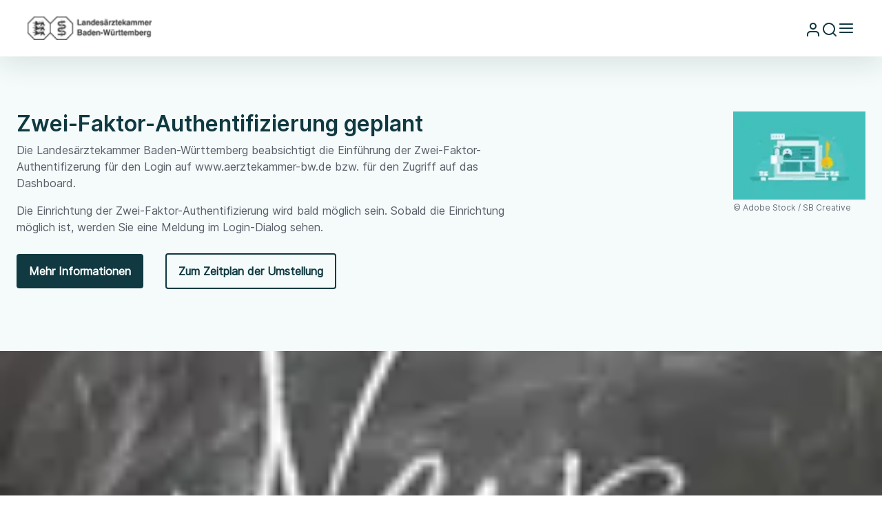

--- FILE ---
content_type: text/html; charset=utf-8
request_url: https://www.aerztekammer-bw.de/news
body_size: 3546
content:
<!DOCTYPE html>
<html lang="de">
  <head>
    <meta charset="utf-8" />
    <meta http-equiv="X-UA-Compatible" content="IE=edge" />
    <meta name="viewport" content="width=device-width, initial-scale=1" />
    <meta
      name="generator"
      content="Scrivito by JustRelate Group GmbH (scrivito.com)"
    />
    
          <title data-rh="true">Aktuelles - Landesärztekammer Baden-Württemberg</title>
          <meta data-rh="true" name="twitter:card" content="summary_large_image"/><meta data-rh="true" name="prerender-status-code" content="200"/><meta data-rh="true" property="og:type" content="article"/><meta data-rh="true" property="og:url" content="https://www.aerztekammer-bw.de/news"/><meta data-rh="true" name="description" content="Hier finden Sie aktuelle Pressemitteilungen und News aus der Ärztlichen Pressestelle."/><meta data-rh="true" name="twitter:title" content="Aktuelles"/><meta data-rh="true" property="og:title" content="Aktuelles"/><meta data-rh="true" content="#103941" name="theme-color"/>
          <link data-rh="true" rel="shortcut icon" type="image/png" href="/b142801f2f202bbe63b3.png"/><link data-rh="true" crossorigin="use-credentials" href="/site.webmanifest.json" rel="manifest"/><link data-rh="true" href="/safari-pinned-tab.svg" rel="mask-icon"/><link data-rh="true" rel="canonical" href="https://www.aerztekammer-bw.de/news"/>
        
    <link rel="preconnect" href="https://api.scrivito.com" crossorigin />
    <link rel="preconnect" href="https://api.scrivito.com" />
    <link rel="preconnect" href="https://cdn0.scrvt.com" />
    <link rel="stylesheet" href="/assets/index.6e611ba54d1f10ed87bd.css" />

    <script src="/js_snippets_head.js"></script>
  </head>
  <body >
    <div id="application" data-scrivito-prerendering-obj-id="5a7e17a9757154ab"><div class="content-wrapper"><div class="main-nav d-flex position-fixed"><div class="nav-container d-flex flex-row justify-content-between align-items-center"><a class="nav-logo focus-outline" href="/"><img width="3083" src="https://files.aerztekammer-bw.de/eba185a96c918082/dc7d55ce846c/v/2d0419c545bf/logo-laek-bw.png" alt="Logo der Landesärztekammer Baden-Württemberg"/></a><div class="d-flex align-item-center flex-row menu-icons"><button class="menu-icon login-button" title=""><img class="filter-primary" src="/977a7945b309dddc18fb.svg" alt="login"/></button><button class="menu-icon"><img class="filter-primary" src="/88e9c3ae3d4d2d14b8ac.svg" alt="Search"/></button><button class="d-flex flex-row menu-icon"><img class="filter-primary" src="/50efad4e59ef1661f5bd.svg" alt="menu"/></button></div><div id="side-menu" class="side-menu pb-3 false false"><div class="top-controls-bar"><div class="d-flex justify-content-end nav-padding"><button class="icon-hover filter-white"><img src="/23bd947c033da499cf6a.svg" alt="X"/></button></div><div class="side-menu-content w-100"><div class="top-bar d-flex flex-column justify-content-between w-100 nav-padding"><button class="top-user-bar icon-hover not-logged d-flex flex-row w-100 justify-content-between align-items-center" title=""><div class="d-flex flex-row align-items-center"><img class="user" src="/17034d2a6e4339236d97.svg" alt="User"/><div class="text-bar text-start"><p class="h-16">Login zum Dashboard</p><p class="p-12">Anmelden oder registrieren</p></div></div><div title="Login"><img class="logout-icon filter-white" src="/3b7006b92d91478096f8.svg" alt="Login"/></div></button></div></div></div><div class="side-menu-content not-logged w-100 "><nav><ul role="menu" class="list-group main-child-list" data-testid="main-child-list"><li role="none" class="list-unstyled"><a class="d-flex justify-content-between h-24 nav-link " aria-haspopup="true" role="menuitem" href="/ueber-uns-f50939689e55a5eb"><span>Über uns</span><img class="filter-white" src="/70d878a027beb2ec1c88.svg" alt="right"/></a></li><li role="none" class="list-unstyled"><a class="d-flex justify-content-between h-24 nav-link " aria-haspopup="true" role="menuitem" href="/aerztin-arzt-363f2f7502c81bf0"><span>Ärztin│Arzt</span><img class="filter-white" src="/70d878a027beb2ec1c88.svg" alt="right"/></a></li><li role="none" class="list-unstyled"><a class="d-flex justify-content-between h-24 nav-link " aria-haspopup="true" role="menuitem" href="/studierende-40c7428b5fd672fa"><span>Studierende</span><img class="filter-white" src="/70d878a027beb2ec1c88.svg" alt="right"/></a></li><li role="none" class="list-unstyled"><a class="d-flex justify-content-between h-24 nav-link " aria-haspopup="true" role="menuitem" href="/mfa-ccd4df4d381e6ea3"><span>MFA</span><img class="filter-white" src="/70d878a027beb2ec1c88.svg" alt="right"/></a></li><li role="none" class="list-unstyled"><a class="d-flex justify-content-between h-24 nav-link " aria-haspopup="true" role="menuitem" href="/patienten-9f995b557507782f"><span>Patienten</span><img class="filter-white" src="/70d878a027beb2ec1c88.svg" alt="right"/></a></li><li role="none" class="list-unstyled"><a class="d-flex justify-content-between h-24 nav-link active" aria-current="page" aria-haspopup="false" role="menuitem" href="/news"><span>Aktuelles</span></a></li><li role="none" class="list-unstyled"><a class="d-flex justify-content-between h-24 nav-link " aria-haspopup="false" role="menuitem" href="/presse"><span>Presse</span></a></li><li role="none" class="list-unstyled"><a class="d-flex justify-content-between h-24 nav-link " aria-haspopup="false" role="menuitem" href="/download-center"><span>Download-Center</span></a></li></ul></nav><a class="p-22 text-center nav-bottom-link" href="https://www.aerzteblatt-bw.de/" target="_blank">Ärzteblatt BW</a><div class="bottom-nav-links d-flex justify-content-center nav-padding"><a class="h-16" href="/support">Technische Probleme?</a><a class="h-16" href="/Navigationshilfe">Navigations-Leitfaden</a><a class="h-16" href="/wahl" target="_blank">Kammerwahl 2026</a></div></div></div></div></div><div class="content"><div><div><div><section class="section-widget bg-lightmint" id=""><div class="content-container"><div><div class="row align-items-start"><div class="col-lg-10 order-1"><div class="h-100"><div><div class="headline-widget w-100 text-left d-flex flex-column false "><span class="headline-widget--anchor" id="zwei-faktor-authentifizierung-geplant"></span><div class="main-headline-text h2 ">Zwei-Faktor-Authentifizierung geplant</div></div></div><div><div class="text-widget false " data-testid="text-widget"><div class="content-text   "><p>Die Landesärztekammer Baden-Württemberg beabsichtigt die Einführung der Zwei-Faktor-Authentifizerung für den Login auf www.aerztekammer-bw.de bzw. für den Zugriff auf das Dashboard.&nbsp;</p><p>Die Einrichtung der Zwei-Faktor-Authentifizierung wird bald möglich sein. Sobald die Einrichtung möglich ist, werden Sie eine Meldung im Login-Dialog sehen.&nbsp;</p></div></div></div><div><div><a class="btn btn-primary-dark btn-border-primary first-btn" href="/Zwei-Faktor-Authentifizierung">Mehr Informationen</a><a class="btn btn-widget btn-clear-dark btn-border-primary" href="/Zwei-Faktor-Authentifizierung#2fa-zeitplan">Zum Zeitplan der Umstellung</a></div></div></div></div><div class="col-lg-2 order-2"><div class="h-100"><div><div class="text-right"><div class="image-wrapper"><img width="4743" src="https://files.aerztekammer-bw.de/2a2f7c8e37149f95/7698f0ccbeb3/v/01464334770e/AdobeStock_1843394705.jpeg" alt=""/><small class="copyright-text text-start d-block p-12 mt-1">© <!-- -->Adobe Stock / SB Creative</small></div><small class="copyright-text text-start d-block p-12 mt-1"></small></div></div></div></div></div></div></div></section></div></div></div><section class="section-widget bg-lightwhite p-0"><div class="page-teaser-image"><div><div class="react-reveal"><div class="image-wrapper"><img width="1920" src="https://files.aerztekammer-bw.de/22a2a9b1ac39ce46/55a5dbfb05a2/v/574aa32b964f/board-g7de8edec7_1920.jpg" alt="Pixabay"/></div><small class="copyright-text text-start d-block p-12 mt-1"></small></div></div></div><div class="pb-5 news-overview-container content-container"><div class="row"><div class="col-12 order-1"><div class="news-overview-headline "><div><div class="headline-widget w-100 text-center d-flex flex-column m-auto "><span class="headline-widget--anchor" id="aktuelle-nachrichten"></span><div class="simple-headline-text p-22 ">Auf einen Blick</div><div class="main-headline-text h2 ">Aktuelle Nachrichten</div></div></div></div></div><div class="col-8 order-2"><div class="row justify-content-center"><div class="teaser-wrapper col-6 d-flex align-items-stretch"><a class="news-teaser" href="/entwurf-der-neuen-goae-340ebf7ac9e1872b"><div class="image-container"><div class="image-wrapper"><img width="3000" src="https://files.aerztekammer-bw.de/4875ab891458e89c/05190ffe6e4c/v/d4c76312dcd5/Logo_BuAEK--jpeg-.jpg" alt="Logo Bundesärztekammer"/><small class="copyright-text text-start d-block p-12 mt-1">© <!-- -->Bundesärztekammer</small></div></div><div class="news-teaser-body"><h2 class="title">Entwurf der neuen GOÄ</h2><p class="date">19. Januar 2026</p></div></a></div><div class="teaser-wrapper col-6 d-flex align-items-stretch"><a class="news-teaser" href="/online-seminar-fuer-neuapprobierte-zur-altersvorsorge-146bf94c6429a497"><div class="image-container"><div class="image-wrapper"><img width="5184" src="https://files.aerztekammer-bw.de/27791eb5b7857712/0ab47e4b1624/v/cc2f8e4ebb0f/Symbolbild-Vorsorge_Magele-picture_204505736.jpeg" alt="Symbolbild Vorsorge"/><small class="copyright-text text-start d-block p-12 mt-1">© <!-- -->Adobe Stock / magele-picture</small></div></div><div class="news-teaser-body"><h2 class="title">Online-Seminar für Neuapprobierte zur Altersvorsorge </h2><p class="date">19. Januar 2026</p></div></a></div><div class="teaser-wrapper col-6 d-flex align-items-stretch"><a class="news-teaser" href="/hilfen-fuer-traumatisierte-gefluechtete-immer-noch-nicht-angemessen-be56208e813fd1ea"><div class="image-container"><div class="image-wrapper"><img width="22677" src="https://files.aerztekammer-bw.de/1cef6c8d9e3918f4/cf1114c10d63/v/382d1c58ee6b/Webnews-Bild.png" alt="Cover vom 4. Versorgungsbericht"/><small class="copyright-text text-start d-block p-12 mt-1">© <!-- -->Adobe Stock / Iuliia</small></div></div><div class="news-teaser-body"><h2 class="title">Hilfen für traumatisierte Geflüchtete immer noch nicht angemessen</h2><p class="date">13. Januar 2026</p></div></a></div><div class="teaser-wrapper col-6 d-flex align-items-stretch"><a class="news-teaser" href="/landeskongress-gesundheit-prof-karagiannidis-ist-mit-dabei-082c790f5faeaa02"><div class="image-container"><div class="image-wrapper"><img width="1352" src="https://files.aerztekammer-bw.de/a4deadcbc8e2da63/e5b59e01d74f/v/5965c8283fee/RZ_LKG17_Logo_4C.jpg" alt="Logo des Landeskongresses Gesundheit "/><small class="copyright-text text-start d-block p-12 mt-1">© <!-- -->Bezirksärztekammer Nordwürttemberg</small></div></div><div class="news-teaser-body"><h2 class="title">Landeskongress Gesundheit: Prof. Karagiannidis ist mit dabei</h2><p class="date">13. Januar 2026</p></div></a></div><div class="teaser-wrapper col-6 d-flex align-items-stretch"><a class="news-teaser" href="/aerzteblatt-baden-wuerttemberg-heft-1-2026-bf423298644afb62"><div class="image-container"><div class="image-wrapper"><img width="6000" src="https://files.aerztekammer-bw.de/ab3e48fcd3c1ae65/d258cb5dd684/v/d1abc819b025/Heft01-2026.jpg" alt="ÄBW 1/2026"/><small class="copyright-text text-start d-block p-12 mt-1">© <!-- -->Ärzteblatt Baden-Württemberg</small></div></div><div class="news-teaser-body"><h2 class="title">Ärzteblatt Baden-Württemberg, Heft 1/2026</h2><p class="date">12. Januar 2026</p></div></a></div><div class="teaser-wrapper col-6 d-flex align-items-stretch"><a class="news-teaser" href="/umfrage-zu-gewalt-gegen-aerztinnen-und-aerzte-09974a4b7114318c"><div class="image-container"><div class="image-wrapper"><img width="4635" src="https://files.aerztekammer-bw.de/226544fe46dc0ba9/86a0328f73f0/v/3f4d1459aff9/AdobeStock_211761759_Gewalt_asiandelight-.jpeg" alt="Symbolbild Gewaltstop"/><small class="copyright-text text-start d-block p-12 mt-1">© <!-- -->Adobe Stock / asiandelight</small></div></div><div class="news-teaser-body"><h2 class="title">Umfrage zu Gewalt gegen Ärztinnen und Ärzte</h2><p class="date">07. Januar 2026</p></div></a></div></div><div class="row justify-content-center"><button class="btn btn-filter news-overview-btn h-14 px-3 d-flex flex-row"><div class="m-0">Mehr laden</div><i class="ms-2 fa fa-angle-down"></i></button></div></div></div></div></section></div></div><section class="section-widget bg-lightwhite footer-section"><div class="footer-border"></div><div class="footer-container d-flex flex-column align-items-start justify-content-between"><div class="footer d-flex flex-column w-100" id="footer"><div><div class="link-headline-container w-100 d-flex flex-column"><button class="d-flex flex-row justify-content-between align-items-center w-100" aria-expanded="false" aria-controls="Landesärztekammer" id="Landesärztekammer"><div class="link-container-widget--headline pb-3 ">Landesärztekammer</div><img src="/1524f160ab965765c65a.svg" alt="arrow" class="footer-arrow  null"/></button></div></div><div><div class="link-headline-container w-100 d-flex flex-column"><button class="d-flex flex-row justify-content-between align-items-center w-100" aria-expanded="false" aria-controls="Bezirksärztekammern" id="Bezirksärztekammern"><div class="link-container-widget--headline pb-3 ">Bezirksärztekammern</div><img src="/1524f160ab965765c65a.svg" alt="arrow" class="footer-arrow  null"/></button></div></div><div><div class="link-headline-container w-100 d-flex flex-column"><button class="d-flex flex-row justify-content-between align-items-center w-100" aria-expanded="false" aria-controls="Rechtliches" id="Rechtliches"><div class="link-container-widget--headline pb-3 ">Rechtliches</div><img src="/1524f160ab965765c65a.svg" alt="arrow" class="footer-arrow  null"/></button></div></div><div><div class="link-headline-container w-100 d-flex flex-column"><button class="d-flex flex-row justify-content-between align-items-center w-100" aria-expanded="false" aria-controls="Betreiberinformationen" id="Betreiberinformationen"><div class="link-container-widget--headline pb-3 ">Betreiberinformationen</div><img src="/1524f160ab965765c65a.svg" alt="arrow" class="footer-arrow  null"/></button></div></div></div><div class="w-100"><div><div class="footer-links-wrapper d-flex flex-column w-100"><div class="footer-bottom-header"><div class="link-container-widget--headline pb-3 ">Kommunikation</div><div class="d-flex flex-row justify-content-center mt-2"><a href="#"><img src="https://files.aerztekammer-bw.de/01e158df1ac56c3a/ff5b15e954e2/envelope-regular.svg" class="bottom-icon"/></a><a href="#"><img src="https://files.aerztekammer-bw.de/3931642d3055ef56/64920c75b000/newspaper-regular.svg" class="bottom-icon"/></a><a href="#"><i class="fa fa-instagram link-item-icon bottom-icon" aria-hidden="true"></i></a><a href="#"><img src="https://files.aerztekammer-bw.de/98588789f4a57496/2bc28d266e63/mastodon.svg" class="bottom-icon"/></a></div></div></div></div></div><div class="footer-bottom-links"><a class="h-14" href="/presse#kontakt">Presse-Kontakt</a></div></div></section><form name="wbb" method="POST"><input type="hidden" name="jwt" value=""/></form></div>
    <script src="/assets/preloadDumps/5a7e17a9757154ab.6c8bd78e4eea28bfefe7.js"></script>
    <script async src="/assets/index.25bd13d2b2400d21057c.js"></script>
    <script src="/js_snippets_before_body_end.js"></script>
  </body>
</html>


--- FILE ---
content_type: text/css; charset=utf-8
request_url: https://www.aerztekammer-bw.de/assets/index.6e611ba54d1f10ed87bd.css
body_size: 59556
content:
.m-24{margin:24px !important}.ml-24{margin-left:24px !important}.mr-24{margin-right:24px !important}.mb-24{margin-bottom:24px !important}.mt-24{margin-top:24px !important}.mx-24{margin-left:24px !important;margin-right:24px !important}.my-24{margin-top:24px !important;margin-bottom:24px !important}.p-24{padding:24px !important}.pl-24{padding-left:24px !important}.pr-24{padding-right:24px !important}.px-24{padding-left:24px !important;padding-right:24px !important}.py-24{padding-top:24px !important;padding-bottom:24px !important}.contacts-wrapper{position:relative;width:100% !important}.contacts-wrapper .contacts-container{background-color:#f4fbfa;width:100%;position:absolute;z-index:99;display:block;margin-bottom:8px}@media(max-width: 1023px){.contacts-wrapper .contacts-container{margin-bottom:0px;overflow:scroll}}.contacts-wrapper .contacts-container.white-background{background-color:#fff}.contacts-wrapper .contacts-container .contact-container{padding-bottom:16px}@media(max-width: 1023px){.contacts-wrapper .contacts-container .contact-container{padding:16px 0 0}}.contacts-wrapper .contacts-container .headline{padding:16px 24px 16px 24px;border-bottom:1px solid #dbe1e3;color:#103941 !important}.contacts-wrapper .contacts-container .department{padding:0 24px 4px 24px;color:#5a5e68 !important}.contacts-wrapper .contacts-container .button-container{text-align:center}.contacts-wrapper .contacts-container .button-container button{background-color:rgba(0,0,0,0);color:#26a69a;border:none;cursor:pointer;padding:16px 0}.contacts-wrapper .contacts-container .button-container p{color:#26a69a !important}.contacts-wrapper .contacts-container .button-border{border-top:1px solid #dbe1e3;position:absolute;right:16px;left:16px}.contacts-wrapper .contacts-container .contact{padding:0 24px 0 24px;width:100%;position:relative;cursor:pointer}.contacts-wrapper .contacts-container .contact .name{color:#103941;display:-webkit-box;-webkit-box-orient:vertical;-webkit-hyphens:auto;-moz-hyphens:auto;-ms-hyphens:auto;hyphens:auto}.contacts-wrapper .contacts-container .contact .subsidiary{color:#5a5e68}.contacts-wrapper .contacts-container .contact .contact-avatar-wrapper{min-width:56px;height:56px}.contacts-wrapper .contacts-container .contact .contact-avatar-wrapper .contact-avatar{border-radius:50%;height:56px;width:56px;object-fit:cover}.contacts-wrapper .contacts-container .contact .arrow{margin-left:auto;width:16px}.contacts-wrapper .contacts-container .contact-info{padding-left:96px;overflow:hidden;transition:all 150ms ease-out}.contacts-wrapper .contacts-container .contact-info.show{margin-top:8px;max-height:32px;overflow:initial}.contacts-wrapper .contacts-container .contact-info.hide{max-height:0}.contacts-wrapper .contacts-container .contact-info .contact-info-item{position:relative;margin-right:16px}.contacts-wrapper .contacts-container .contact-info .contact-info-item img{margin-bottom:10px}.contacts-wrapper .contacts-container .contact-info .contact-info-item .info{z-index:99;position:absolute;bottom:47px;border-radius:4px;color:#fff;padding:8px 12px;background-color:#26a69a;height:40px;width:max-content;display:none;animation:fade-in 250ms ease-in-out 0s 1 normal forwards}.contacts-wrapper .contacts-container .contact-info .contact-info-item .info-show{display:initial}.contacts-wrapper .contacts-container .contact-info .contact-button{border-radius:50%;background-color:#26a69a;height:32px;width:32px;border:none;justify-content:center;cursor:pointer}.contacts-wrapper .contacts-container .contact-info a{text-align:center}.contacts-wrapper .float-end{float:right}
.m-24{margin:24px !important}.ml-24{margin-left:24px !important}.mr-24{margin-right:24px !important}.mb-24{margin-bottom:24px !important}.mt-24{margin-top:24px !important}.mx-24{margin-left:24px !important;margin-right:24px !important}.my-24{margin-top:24px !important;margin-bottom:24px !important}.p-24{padding:24px !important}.pl-24{padding-left:24px !important}.pr-24{padding-right:24px !important}.px-24{padding-left:24px !important;padding-right:24px !important}.py-24{padding-top:24px !important;padding-bottom:24px !important}.download-wrapper{position:relative;height:calc(50px + 53px*var(--height));max-height:230px;width:100% !important}@media(max-width: 1023px){.download-wrapper{height:auto;max-height:100% !important;position:unset}}.download-wrapper .download-container{background:#f4fbfa;width:100%;max-width:416px;position:absolute;z-index:99;display:block}@media(max-width: 1023px){.download-wrapper .download-container{max-width:none !important;max-height:auto !important;position:unset}}.download-wrapper .download-container.__expand{min-height:calc(53px*var(--height))}.download-wrapper .download-container.white-background{background-color:#fff}.download-wrapper .download-container h4,.download-wrapper .download-container .download-headline{color:#5a5e68 !important}.download-wrapper .download-container h4.bottom-border,.download-wrapper .download-container .download-headline.bottom-border{border-bottom:1px solid #dbe1e3}@media(max-width: 1023px){.download-wrapper .download-container h4,.download-wrapper .download-container .download-headline{padding:16px 24px !important;width:100%;display:flex;justify-content:space-between}}.download-wrapper .download-container .open-div{margin-top:16px}.download-wrapper .download-container .open-div .button-border{border-top:1px solid #dbe1e3;position:absolute;right:16px;left:16px}.download-items{padding:16px 24px 0;position:relative}@media(max-width: 1023px){.download-items a .download-right{width:18px;height:18px}}.download-items a,.download-items .h-16{display:flex;align-items:center;width:100%;justify-content:space-between;align-items:flex-start;color:#5a5e68 !important;transition:all .15s ease-in}.download-items:hover .h-16{color:#26a69a !important}.download-items:hover img{filter:invert(57%) sepia(24%) saturate(1149%) hue-rotate(125deg) brightness(90%) contrast(89%)}.download-items .login-required-text{display:none}.restricted-item a{opacity:.2}@media(max-width: 1023px){.restricted-item .login-required-text{border-radius:4px;cursor:pointer;display:flex;align-items:center;justify-content:space-between;height:40px;background:#26a69a;color:#fff;padding:0 8px;font-weight:400;font-family:"Inter",Helvetica,Arial,sans-serif !important;position:absolute;top:0}}@media(max-width: 575px){.restricted-item .login-required-text{height:46px}}.restricted-item:hover{position:relative;color:#5a5e68}.restricted-item:hover .login-required-text{position:absolute;top:0;z-index:99;border-radius:4px;cursor:pointer;display:flex;align-items:center;justify-content:space-between;background:#26a69a;color:#fff;padding:8px;font-weight:400;font-family:"Inter",Helvetica,Arial,sans-serif !important;animation:fade-in 250ms ease-in-out 0s 1 normal forwards}@media(max-width: 1023px){.restricted-item:hover .login-required-text{height:40px;position:relative}}.show-more{text-align:center}.show-more :hover{cursor:pointer}.show-more p{color:#26a69a !important;margin:0;padding:16px}.button-wrapper{padding:32px 16px;width:100%}.button-wrapper .download-button{width:100%;margin:0 !important}
.m-24{margin:24px !important}.ml-24{margin-left:24px !important}.mr-24{margin-right:24px !important}.mb-24{margin-bottom:24px !important}.mt-24{margin-top:24px !important}.mx-24{margin-left:24px !important;margin-right:24px !important}.my-24{margin-top:24px !important;margin-bottom:24px !important}.p-24{padding:24px !important}.pl-24{padding-left:24px !important}.pr-24{padding-right:24px !important}.px-24{padding-left:24px !important;padding-right:24px !important}.py-24{padding-top:24px !important;padding-bottom:24px !important}.dropdown-component{background:#f4fbfa;width:100%;top:0}.dropdown-component .btn-title{padding:0;margin:0}.dropdown-component .dropdown-title,.dropdown-component .contacts-dropdown-wrapper{background-color:#f4fbfa}.dropdown-component .dropdown-title{width:100%;padding:16px 24px;position:fixed;top:82px;z-index:9999;border-bottom:1px solid #dbe1e3;border-top:1px solid #f4fbfa}.dropdown-component .contacts-dropdown-wrapper{position:fixed;top:144px;transition:all .3s ease-in;overflow:hidden}.dropdown-component .contacts-dropdown-wrapper .contacts-dropdown-container{max-height:calc(100vh - 144px);overflow:scroll;padding-bottom:24px}.dropdown-component .contacts-dropdown-wrapper.open{max-height:calc(100vh - 144px)}.dropdown-component .contacts-dropdown-wrapper.closed{max-height:0}@media(max-width: 639px){.dropdown-component .dropdown-title{top:70px;padding:16px 16px}.dropdown-component .h-20{font-size:1rem}.dropdown-component .contacts-dropdown-wrapper{top:132px}.dropdown-component .contacts-dropdown-wrapper .contacts-dropdown-container{max-height:calc(100vh - 132px)}.dropdown-component .contacts-dropdown-wrapper.open{max-height:calc(100vh - 132px)}}.is-sticky{position:fixed;top:0;left:0;width:100%;z-index:999999999;box-shadow:0 2px 24px 0 rgba(0,0,0,.15);animation:2500ms ease-in-out 0s normal none 1 running fadeInDown;padding-top:0px;padding-bottom:0px}
.donut-wrapper{margin:0 auto;border-radius:50%;display:block}.donut-wrapper circle{stroke-width:6}.donut-wrapper circle:nth-child(1){fill:rgba(0,0,0,0);stroke:#f4fbfa}.donut-wrapper circle:nth-child(2){stroke:#103941}.donut-wrapper circle:nth-child(3){stroke:#26a69a}.donut-wrapper text{font-family:"Inter";font-style:normal;font-weight:600;font-size:24px;line-height:24px}.donut-wrapper .tooltip{padding:12px 16px !important;background-color:#26a69a !important;color:#fff !important;border-radius:4px !important;font-family:"Inter";font-size:16px !important;font-weight:400 !important;line-height:24px !important;opacity:1 !important}
.loading-text{position:absolute;bottom:5px;left:calc(50% - 40px)}
.m-24{margin:24px !important}.ml-24{margin-left:24px !important}.mr-24{margin-right:24px !important}.mb-24{margin-bottom:24px !important}.mt-24{margin-top:24px !important}.mx-24{margin-left:24px !important;margin-right:24px !important}.my-24{margin-top:24px !important;margin-bottom:24px !important}.p-24{padding:24px !important}.pl-24{padding-left:24px !important}.pr-24{padding-right:24px !important}.px-24{padding-left:24px !important;padding-right:24px !important}.py-24{padding-top:24px !important;padding-bottom:24px !important}.backdrop{opacity:.9 !important;background:#f4fbfa !important}div.login-dialog{margin:0 !important;border:none}div.login-dialog .login-content{top:62px;border:none;max-width:100vw;height:100vh}div.login-dialog .container{display:flex;flex-direction:column;align-items:flex-start;background-color:#fff;padding:24px 16px}@media(min-width: 639px){div.login-dialog{max-width:100% !important}div.login-dialog .login-content{top:82px}}@media(min-width: 992px){div.login-dialog .login-content{top:117px;margin:0 auto;border:none !important;padding:0 !important;width:880px !important;height:846px !important}}.login-modal-body{padding:0 !important}.login-modal-body .left-column .login-image{width:352px;height:846px;object-fit:cover}.login-modal-body .right-column{display:flex;flex-direction:column;align-items:flex-start;background:#fff;padding:40px 24px !important;font-family:"Inter"}.login-modal-body .right-column .closing-wrapper{display:flex;opacity:.8;margin-bottom:64px}.login-modal-body .right-column .closing-wrapper .close-button:hover{cursor:pointer}.login-modal-body .right-column .closing-wrapper .logo{opacity:.9;width:199.76px;height:50px;object-fit:contain;object-position:center}.login-modal-body .right-column .closing-wrapper .close-icon{background-color:#103941;width:24px;height:24px;cursor:pointer;mask:url(/94bd2a293c0d9b167daa.svg) no-repeat center/contain;-webkit-mask:url(/94bd2a293c0d9b167daa.svg) no-repeat center/contain}@media(min-width: 992px){.login-modal-body .right-column .closing-wrapper .close-icon{mask:url(/23bd947c033da499cf6a.svg) no-repeat center/contain;-webkit-mask:url(/23bd947c033da499cf6a.svg) no-repeat center/contain}}.login-modal-body .right-column .headline-wrapper .headline{padding:0px !important;letter-spacing:-1px;color:#103941}.login-modal-body .right-column .greeting-wrapper .greeting{letter-spacing:-0.6px;color:#5a5e68}.login-modal-body .right-column .login-disabled-info{color:#5a5e68}.login-modal-body .right-column .login-disabled-info p{margin-bottom:0}.login-modal-body .right-column .form-wrapper{width:100%}.login-modal-body .right-column .form-wrapper .form-label{letter-spacing:.3px;color:#272937}.login-modal-body .right-column .form-wrapper .form-control{display:flex;flex-direction:column;align-items:flex-start;border:1px solid #dbe1e3;border-radius:4px;background:#fff;height:48px;gap:10px}.login-modal-body .right-column .form-wrapper .form-control.error{border-color:#ff3a30}.login-modal-body .right-column .form-wrapper .invalid-feedback{color:#ff3a30 !important}.login-modal-body .right-column svg.toggle-password{position:absolute;right:15.5px;bottom:15.5px;background-image:url(/784578dc4791310c965f.svg);width:23px;height:18px}.login-modal-body .right-column svg.toggle-password:hover{cursor:pointer}.login-modal-body .right-column svg.toggle-password.active{background-image:url(/f2cc025d9a4d4d975b0b.svg);height:21px}.login-modal-body .right-column .additional-info{letter-spacing:.3px;color:#5a5e68}.login-modal-body .right-column .support-link{color:#26a69a;font-weight:600}.login-modal-body .right-column .form-check{display:flex;align-items:self-end}.login-modal-body .right-column .form-check .form-check-input{border:1px solid #6d727e;background:#fff;padding:2px;width:24px;height:24px}.login-modal-body .right-column .form-check.error{border:1px solid #ff3a30}.login-modal-body .right-column .form-check.error:first-of-type{margin-bottom:4px}.login-modal-body .right-column .password-reset-link,.login-modal-body .right-column a{letter-spacing:.3px;color:#26a69a !important;font-weight:600}.login-modal-body .right-column .login-btn{width:100%}.login-modal-body .right-column .required-roles{display:flex;flex-direction:row;flex-grow:0;flex-wrap:wrap;align-items:flex-start;padding:0px;gap:8px}.login-modal-body .right-column .required-roles .role{display:flex;flex-direction:column;align-items:center;justify-content:center;border:2px solid #dbe1e3;border-radius:50px;padding:8px 12px;min-width:106px;height:40px;letter-spacing:-0.4px;color:#103941}.login-modal-body .right-column .checkbox-container{display:block;position:relative;cursor:pointer;padding-left:35px;letter-spacing:-0.6px;color:#272937;-webkit-user-select:none;-moz-user-select:none;-ms-user-select:none;user-select:none}.login-modal-body .right-column .checkbox-container input{position:absolute;opacity:0;cursor:pointer;width:0;height:0}.login-modal-body .right-column .checkmark{position:absolute;top:0;left:0;border:1px solid #6d727e;border-radius:5px;background:#fff;width:24px;height:24px}.login-modal-body .right-column .checkbox-container input:checked~.checkmark{background-color:#103941;border:none}.login-modal-body .right-column .checkmark:after{display:none;position:absolute;content:""}.login-modal-body .right-column .checkbox-container input:checked~.checkmark:after{display:block}.login-modal-body .right-column .checkbox-container .checkmark:after{top:4px;left:9px;transform:rotate(45deg);border:solid #fff;border-width:0 1.5px 1.5px 0;width:6px;height:12px;-webkit-transform:rotate(45deg);-ms-transform:rotate(45deg)}@media(min-width: 639px){.login-modal-body .right-column .closing-wrapper{margin-bottom:128px}.login-modal-body .right-column .login-btn{padding:12px 32px;width:auto !important}}@media(min-width: 992px){.login-modal-body{border:none !important;padding:0 !important;width:880px;min-height:846px}.login-modal-body .right-column{width:528px}}
.m-24{margin:24px !important}.ml-24{margin-left:24px !important}.mr-24{margin-right:24px !important}.mb-24{margin-bottom:24px !important}.mt-24{margin-top:24px !important}.mx-24{margin-left:24px !important;margin-right:24px !important}.my-24{margin-top:24px !important;margin-bottom:24px !important}.p-24{padding:24px !important}.pl-24{padding-left:24px !important}.pr-24{padding-right:24px !important}.px-24{padding-left:24px !important;padding-right:24px !important}.py-24{padding-top:24px !important;padding-bottom:24px !important}.dashboard-page{background:#f4fbfa;padding:0 24px;max-width:1664px;height:fit-content;min-height:100vh;margin:auto}.dashboard-page .page-header{padding-top:48px;margin-bottom:80px}.dashboard-page .page-header .page-title{color:#26a69a}.dashboard-page .page-header .user-info{margin-top:8px;margin-bottom:24px}.dashboard-page .page-header a:hover{transition:all .15s ease-in;color:#26a69a}.dashboard-page .dashboard-content{max-width:1280px;margin:auto}.dashboard-page .cards-gap{gap:24px 16px}.dashboard-page .announcement-card{width:49%}.dashboard-page .content-column{width:32.2%}.dashboard-page .content-card{width:100%;margin-bottom:24px;height:fit-content}.dashboard-page .hide{display:none}.dashboard-page .show{display:block}.dashboard-page .dashboard-card{background:#fff;position:relative}.dashboard-page .dashboard-card .title{border-bottom:1px solid #dbe1e3;padding:16px 24px;letter-spacing:-0.8px}.dashboard-page .dashboard-card .cursor-pointer:hover{cursor:pointer}.dashboard-page .dashboard-card .card-content{padding:0 24px 16px;height:fit-content}.dashboard-page .dashboard-card .card-content a:hover,.dashboard-page .dashboard-card .card-content a:focus{cursor:pointer}.dashboard-page .dashboard-card .card-content a:hover .h-16,.dashboard-page .dashboard-card .card-content a:focus .h-16{transition:all .15s ease-in;color:#26a69a}.dashboard-page .dashboard-card .card-content .link-row{cursor:pointer;position:relative;margin-top:16px;color:#103941}.dashboard-page .dashboard-card .card-content .link-row .circle-icon{height:56px;width:56px;min-width:56px;border-radius:50%;background:#26a69a;margin-right:10px}.dashboard-page .dashboard-card .card-content .link-row .link-icon{width:24px;margin:auto}.dashboard-page .dashboard-card .card-content .link-row .arrow-right{position:absolute;right:0;top:20px;height:16px;color:#dbe1e3}.dashboard-page .dashboard-card .card-content .link-row:hover .h-16,.dashboard-page .dashboard-card .card-content .link-row:focus .h-16{transition:all .15s ease-in;color:#26a69a}.dashboard-page .dashboard-card .card-content .message{margin-top:16px}.dashboard-page .dashboard-card .card-content .message.link{margin-bottom:56px}.dashboard-page .dashboard-card .card-content .date{color:#5a5e68;margin-top:12px}.dashboard-page .dashboard-card .card-content .chart{padding:32px;max-width:200px;width:100%}.dashboard-page .dashboard-card .card-content .news-row{margin-top:16px}.dashboard-page .dashboard-card .card-content .news-row .news-row-text{padding:0 16px}.dashboard-page .dashboard-card .card-content .news-row img{height:72px;width:96px;object-fit:cover}.dashboard-page .dashboard-card .card-content .news-row:hover .h-16{transition:all .15s ease-in;color:#26a69a}.dashboard-page .dashboard-card .announcement-link{position:absolute;bottom:0}.dashboard-page .dashboard-card .bottom-link,.dashboard-page .dashboard-card .announcement-link{width:100%;text-align:center}.dashboard-page .dashboard-card .bottom-link .link-title,.dashboard-page .dashboard-card .announcement-link .link-title{border-top:1px solid #dbe1e3;padding:16px 24px;color:#26a69a}@media(max-width: 1023px){.dashboard-page .content-column{width:48.4%}.dashboard-page .announcement-card{width:100%;margin-bottom:24px}}@media(max-width: 639px){.dashboard-page .dashboard-page{padding:0 16px}.dashboard-page .announcement-card{margin-bottom:0}.dashboard-page .cards-gap{gap:16px 16px}.dashboard-page .content-column,.dashboard-page .announcement-card{width:100%}.dashboard-page .content-card{margin-bottom:0}.dashboard-page .page-header{padding-top:32px;margin-bottom:64px}.dashboard-page .page-header .user-info{margin-bottom:8px}.dashboard-page .page-header .chamber-info{margin-bottom:64px}}@media(max-width: 639px){.dashboard-page{padding:0 16px}}
.m-24{margin:24px !important}.ml-24{margin-left:24px !important}.mr-24{margin-right:24px !important}.mb-24{margin-bottom:24px !important}.mt-24{margin-top:24px !important}.mx-24{margin-left:24px !important;margin-right:24px !important}.my-24{margin-top:24px !important;margin-bottom:24px !important}.p-24{padding:24px !important}.pl-24{padding-left:24px !important}.pr-24{padding-right:24px !important}.px-24{padding-left:24px !important;padding-right:24px !important}.py-24{padding-top:24px !important;padding-bottom:24px !important}.download-center{padding:0 24px}.download-center .row{padding-bottom:56px}.download-center .row .text-container{padding:80px 0}@media(max-width: 1023px){.download-center .text-container{padding:32px 0 40px !important}}
.m-24{margin:24px !important}.ml-24{margin-left:24px !important}.mr-24{margin-right:24px !important}.mb-24{margin-bottom:24px !important}.mt-24{margin-top:24px !important}.mx-24{margin-left:24px !important;margin-right:24px !important}.my-24{margin-top:24px !important;margin-bottom:24px !important}.p-24{padding:24px !important}.pl-24{padding-left:24px !important}.pr-24{padding-right:24px !important}.px-24{padding-left:24px !important;padding-right:24px !important}.py-24{padding-top:24px !important;padding-bottom:24px !important}.downloads-preview-container{width:100%}.downloads-preview-container .download-preview{display:block;height:248px;padding:24px;border:1px solid rgba(117,127,199,.12);box-sizing:border-box;box-shadow:0px 2px 8px rgba(27,32,50,.08);position:relative}.downloads-preview-container .download-preview .tags{margin-bottom:24px;color:#5a5e68;overflow:hidden;display:-webkit-box;-webkit-line-clamp:1;-webkit-box-orient:vertical}.downloads-preview-container .download-preview .title{overflow:hidden;display:-webkit-box;-webkit-line-clamp:2;-webkit-box-orient:vertical;-webkit-hyphens:auto;-moz-hyphens:auto;-ms-hyphens:auto;hyphens:auto}.downloads-preview-container .download-preview .description{margin-top:8px;margin-bottom:32px;color:#5a5e68;overflow:hidden;display:-webkit-box;-webkit-line-clamp:2;-webkit-box-orient:vertical}.downloads-preview-container .download-preview .download-link-container{color:#5a5e68;position:absolute;bottom:24px;width:100%}.downloads-preview-container .download-preview .download-link-container .download-link{position:relative;width:100%}.downloads-preview-container .download-preview .download-link-container .download-link img{position:absolute;right:48px;filter:invert(38%) sepia(7%) saturate(712%) hue-rotate(185deg) brightness(89%) contrast(86%)}.downloads-preview-container .download-preview:hover{transition:all .15s ease-out;box-shadow:0px 6px 24px rgba(27,32,50,.1)}.downloads-preview-container .download-preview:hover .download-link{color:#26a69a}.downloads-preview-container .download-preview:hover img{filter:invert(58%) sepia(57%) saturate(529%) hue-rotate(125deg) brightness(84%) contrast(88%) !important}.downloads-preview-container .download-preview:hover .title{color:#103941}.downloads-preview-container .btn{margin:auto}.downloads-preview-container .btn .arrow{filter:invert(17%) sepia(17%) saturate(1870%) hue-rotate(142deg) brightness(92%) contrast(91%)}.downloads-preview-container .btn:hover .arrow{filter:invert(100%) sepia(97%) saturate(23%) hue-rotate(60deg) brightness(116%) contrast(101%)}
.m-24{margin:24px !important}.ml-24{margin-left:24px !important}.mr-24{margin-right:24px !important}.mb-24{margin-bottom:24px !important}.mt-24{margin-top:24px !important}.mx-24{margin-left:24px !important;margin-right:24px !important}.my-24{margin-top:24px !important;margin-bottom:24px !important}.p-24{padding:24px !important}.pl-24{padding-left:24px !important}.pr-24{padding-right:24px !important}.px-24{padding-left:24px !important;padding-right:24px !important}.py-24{padding-top:24px !important;padding-bottom:24px !important}.custom-select-container{display:inline-block;width:100%;position:relative;margin-top:8px}.custom-select-container .selected-text{background-color:#fff;text-align:left;height:100%;padding:12px 14px;border:1px solid #dbe1e3;border-radius:4px;overflow:hidden}.custom-select-container .selected-text .text{color:#5a5e68;overflow:hidden;display:-webkit-box;-webkit-line-clamp:1;-webkit-box-orient:vertical;-webkit-hyphens:auto;-moz-hyphens:auto;-ms-hyphens:auto;hyphens:auto}.custom-select-container .selected-text .arrow{width:16px}.custom-select-container .selected-text.active::after{top:8px;border-color:rgba(0,0,0,0) rgba(0,0,0,0) #fff rgba(0,0,0,0)}.custom-select-container ul{margin:0;padding:0}.custom-select-container .select-options{position:absolute;width:100%;margin-top:8px;border:1px solid #dbe1e3;border-radius:4px;background-color:#fff;z-index:100;height:fit-content;max-height:222px;overflow:scroll}.custom-select-container .select-options .custom-select-option{color:#5a5e68}.custom-select-container .select-options a,.custom-select-container .select-options button{padding:10px 12px;background:#fff;border-radius:4px;margin:0 7px;font-size:16px}.custom-select-container .select-options a:focus,.custom-select-container .select-options a:hover,.custom-select-container .select-options button:focus,.custom-select-container .select-options button:hover{background-color:#f4fbfa;outline:0}
.m-24{margin:24px !important}.ml-24{margin-left:24px !important}.mr-24{margin-right:24px !important}.mb-24{margin-bottom:24px !important}.mt-24{margin-top:24px !important}.mx-24{margin-left:24px !important;margin-right:24px !important}.my-24{margin-top:24px !important;margin-bottom:24px !important}.p-24{padding:24px !important}.pl-24{padding-left:24px !important}.pr-24{padding-right:24px !important}.px-24{padding-left:24px !important;padding-right:24px !important}.py-24{padding-top:24px !important;padding-bottom:24px !important}.filter-component{background:#f4fbfa;width:100%}.filter-component .arrow{width:16.75px;height:16.75px;filter:invert(35%) sepia(20%) saturate(232%) hue-rotate(185deg) brightness(96%) contrast(87%)}.filter-component .btn-title{padding:0;margin:0}.filter-component .btn-title .arrow{margin-top:3px}.filter-component .filter-title{border-bottom:1px solid #dbe1e3;width:100%;padding:16px 24px}.filter-component .filter-content{padding:0 24px 16px 24px}.filter-component .filter-content h6{margin:0;color:#5a5e68}.filter-component .filter-content .filter-content-title{padding-top:12px}.filter-component .filter-content .filter-buttons-container{border-bottom:1px solid #dbe1e3;padding-bottom:16px}.filter-component .filter-content .filter-buttons-container:last-child{border-bottom:none;padding-bottom:0}.filter-component .filter-content .filter-buttons-container .btn-filter{height:36px;border:2px solid #dbe1e3;margin:8px 8px 0 0;height:fit-content}.filter-component .filter-content .filter-buttons-container .btn-filter:focus,.filter-component .filter-content .filter-buttons-container .btn-filter:hover{border:2px solid #103941}.filter-component .filter-content .filter-buttons-container .btn-filter-active{border:2px solid #103941}.filter-component .filter-input{border-radius:4px !important;border:1px solid #dbe1e3;margin-top:8px}.filter-component .filter-input .search-icon{background-color:#fff;padding-left:14px;border-radius:4px}.filter-component .filter-input img{width:16.75px;height:16.75px;margin-top:5px}.filter-component .filter-input .filter-form{border-radius:4px;border:none;outline:none !important;font-size:16px;font-weight:400;line-height:24px}.filter-component .filter-input .filter-form:focus{border:none !important;box-shadow:none !important}.filter-component .filter-input select,.filter-component .filter-input input{height:48px !important}.filter-component .filter-input select{background-color:#fff;background-image:url(/e62bc469eb4c27b25dcd.svg);background-repeat:no-repeat;background-position:right .75rem center;background-size:11px 11px;appearance:none}.filter-component .reset-btn{background:#fff}.filter-component .reset-btn img{margin:0 14px 0 0}
.m-24{margin:24px !important}.ml-24{margin-left:24px !important}.mr-24{margin-right:24px !important}.mb-24{margin-bottom:24px !important}.mt-24{margin-top:24px !important}.mx-24{margin-left:24px !important;margin-right:24px !important}.my-24{margin-top:24px !important;margin-bottom:24px !important}.p-24{padding:24px !important}.pl-24{padding-left:24px !important}.pr-24{padding-right:24px !important}.px-24{padding-left:24px !important;padding-right:24px !important}.py-24{padding-top:24px !important;padding-bottom:24px !important}.event-page .content-container{padding:80px 24px 0;min-height:100vh}.event-page .subtitle{color:#26a69a;margin-bottom:8px}.event-page .title{margin-bottom:24px}.event-page .event-info-container{background-color:#f4fbfa;margin-bottom:24px}.event-page .event-info-container .h-20{padding:16px 24px;border-bottom:1px solid #dbe1e3}.event-page .event-info-container .event-info{padding:0 24px}.event-page .event-info-container .event-info .info{gap:8px;margin-top:16px;color:#5a5e68}.event-page .info-link{margin:40px 24px 16px 24px}.event-page .event-badge{border-radius:50px;padding:8px 12px;background-color:#103941;color:#fff;height:fit-content;white-space:nowrap;margin-left:8px}
.m-24{margin:24px !important}.ml-24{margin-left:24px !important}.mr-24{margin-right:24px !important}.mb-24{margin-bottom:24px !important}.mt-24{margin-top:24px !important}.mx-24{margin-left:24px !important;margin-right:24px !important}.my-24{margin-top:24px !important;margin-bottom:24px !important}.p-24{padding:24px !important}.pl-24{padding-left:24px !important}.pr-24{padding-right:24px !important}.px-24{padding-left:24px !important;padding-right:24px !important}.py-24{padding-top:24px !important;padding-bottom:24px !important}.events-overview-page{box-sizing:border-box;max-width:1664px;margin:0 auto}.events-overview-page .events-section{padding:0 24px}.events-overview-page .top-headline{color:#26a69a}.events-overview-page .no-results-container{font-size:20px;line-height:28px}.events-overview-page .events-container{gap:2%;flex-wrap:wrap;margin:24px 0 0;padding-bottom:40px}.events-overview-page .events-container .event-card-wrapper{flex:1}.events-overview-page .events-container .event-card{width:32%;padding:24px;border:1px solid rgba(117,127,199,.12);box-sizing:border-box;box-shadow:0px 2px 8px rgba(27,32,50,.08);position:relative;margin-bottom:2%;height:auto}.events-overview-page .events-container .event-card .info{gap:8px;margin-top:10px}.events-overview-page .events-container .event-card:hover{transition:all .15s ease-out;box-shadow:0px 6px 24px rgba(27,32,50,.1)}.events-overview-page .events-container .event-card:hover .h-16{color:#26a69a}.events-overview-page .events-container .event-card:hover .arrow-right{filter:invert(58%) sepia(57%) saturate(529%) hue-rotate(125deg) brightness(84%) contrast(88%) !important}@media(max-width: 1023px){.events-overview-page .events-container .event-card{width:48.5%}}@media(max-width: 639px){.events-overview-page .events-container .event-card{width:100%}}.events-overview-page .info-message{color:#e94b4f;font-size:16px}
.m-24{margin:24px !important}.ml-24{margin-left:24px !important}.mr-24{margin-right:24px !important}.mb-24{margin-bottom:24px !important}.mt-24{margin-top:24px !important}.mx-24{margin-left:24px !important;margin-right:24px !important}.my-24{margin-top:24px !important;margin-bottom:24px !important}.p-24{padding:24px !important}.pl-24{padding-left:24px !important}.pr-24{padding-right:24px !important}.px-24{padding-left:24px !important;padding-right:24px !important}.py-24{padding-top:24px !important;padding-bottom:24px !important}.events-search{width:100%;margin-bottom:40px;border-bottom:1px solid #051f24}.events-search .search-input{border:none;width:100%;margin-left:16px;font-size:20px;transition:all .3s ease-out}.events-search .search-input:focus{outline:0}.events-search ::placeholder{color:#6d727e}
.m-24{margin:24px !important}.ml-24{margin-left:24px !important}.mr-24{margin-right:24px !important}.mb-24{margin-bottom:24px !important}.mt-24{margin-top:24px !important}.mx-24{margin-left:24px !important;margin-right:24px !important}.my-24{margin-top:24px !important;margin-bottom:24px !important}.p-24{padding:24px !important}.pl-24{padding-left:24px !important}.pr-24{padding-right:24px !important}.px-24{padding-left:24px !important;padding-right:24px !important}.py-24{padding-top:24px !important;padding-bottom:24px !important}.dashboard-card .bottom-points{display:flex;padding:16px;border-bottom:1px solid #dbe1e3}.dashboard-card .table-fkonto td{font-feature-settings:"tnum" on,"lnum" on}.dashboard-card .table-fkonto td img{position:absolute;top:18px !important;height:20px;width:20px}.dashboard-card .tertianary{color:#5a5e68}.dashboard-card .pdf-download{padding:16px}.dashboard-card .pdf-download:hover{cursor:pointer}.dashboard-card .fkonto-table .fkonto-row .fkonto-cell{gap:4px}.dashboard-card .fkonto-table .fkonto-row .fkonto-cell .fkonto-icon{width:16px !important;max-width:unset}.dashboard-card .fkonto-table .fkonto-points{font-variant-numeric:lining-nums tabular-nums}.dashboard-card .fkonto-summary{border-top:1px solid #dbe1e3;border-bottom:1px solid #dbe1e3}@media(width > 1023px){.dashboard-card .fkonto-summary div:nth-of-type(1){width:75%;justify-content:normal !important}.dashboard-card .fkonto-summary div:nth-of-type(2){width:25%}}
.m-24{margin:24px !important}.ml-24{margin-left:24px !important}.mr-24{margin-right:24px !important}.mb-24{margin-bottom:24px !important}.mt-24{margin-top:24px !important}.mx-24{margin-left:24px !important;margin-right:24px !important}.my-24{margin-top:24px !important;margin-bottom:24px !important}.p-24{padding:24px !important}.pl-24{padding-left:24px !important}.pr-24{padding-right:24px !important}.px-24{padding-left:24px !important;padding-right:24px !important}.py-24{padding-top:24px !important;padding-bottom:24px !important}.overlay-parent{padding-top:16px !important}.overlay-parent:hover .overlay{visibility:visible}.overlay{display:inline-block;visibility:hidden;position:absolute;z-index:100;background-color:#26a69a;color:#fff;border-radius:4px;height:48px;padding:12px 16px}.overlay.vnr-overlay{width:270px;right:20px}.overlay.vnr-overlay-date{width:270px;left:300px}.overlay.clock-overlay{width:100px;top:15px;left:-5px}
.m-24{margin:24px !important}.ml-24{margin-left:24px !important}.mr-24{margin-right:24px !important}.mb-24{margin-bottom:24px !important}.mt-24{margin-top:24px !important}.mx-24{margin-left:24px !important;margin-right:24px !important}.my-24{margin-top:24px !important;margin-bottom:24px !important}.p-24{padding:24px !important}.pl-24{padding-left:24px !important}.pr-24{padding-right:24px !important}.px-24{padding-left:24px !important;padding-right:24px !important}.py-24{padding-top:24px !important;padding-bottom:24px !important}.radio-button{gap:10px}input{border-radius:4px;height:48px}input[type=radio]{flex:none;appearance:none;width:20px;height:20px;border:1px solid #5a5e68;border-radius:50%;outline:none;cursor:pointer}input[type=radio]:checked{background-color:#103941}input[type=radio]:before{content:"";display:block;width:60%;height:60%;margin:20% auto;border-radius:50%}input[type=radio]:checked:before{background:#fff}input[type=radio]+label{cursor:pointer}
.m-24{margin:24px !important}.ml-24{margin-left:24px !important}.mr-24{margin-right:24px !important}.mb-24{margin-bottom:24px !important}.mt-24{margin-top:24px !important}.mx-24{margin-left:24px !important;margin-right:24px !important}.my-24{margin-top:24px !important;margin-bottom:24px !important}.p-24{padding:24px !important}.pl-24{padding-left:24px !important}.pr-24{padding-right:24px !important}.px-24{padding-left:24px !important;padding-right:24px !important}.py-24{padding-top:24px !important;padding-bottom:24px !important}.register-modal-content .form-group{margin-bottom:.1rem}@media(width > 575px){.register-modal-content .form-row{flex-wrap:nowrap;width:100%}}.register-modal-content .hint{color:#5a5e68;margin-top:16px;letter-spacing:.3px}.register-modal-content .radio-button{gap:10px}.register-modal-content input{border-radius:4px;height:48px}.register-modal-content input[type=radio]{flex:none;appearance:none;width:20px;height:20px;border:1px solid #5a5e68;border-radius:50%;outline:none}.register-modal-content input[type=radio]:checked{background-color:#103941}.register-modal-content input[type=radio]:before{content:"";display:block;width:60%;height:60%;margin:20% auto;border-radius:50%}.register-modal-content input[type=radio]:checked:before{background:#fff}.register-modal-content p.p-16{margin-left:10px}.register-modal-content .text-content{font-family:Inter;font-size:16px;font-style:normal;font-weight:400;line-height:24px;letter-spacing:.3px;color:#272937;margin-top:-4px}.register-modal-content .information{border-top:1px solid #dbe1e3;border-bottom:1px solid #dbe1e3}.register-modal-content .information:hover{cursor:pointer}.register-modal-content input[type=checkbox]{width:20px;height:20px;cursor:pointer;border:1px solid #6d727e}.register-modal-content .btn{min-width:150px;border-radius:4px}.register-modal-content .btn-filter{padding:11px 17px}.register-modal-content .btn-filter:hover .trash-icon{filter:invert(100%) sepia(97%) saturate(23%) hue-rotate(60deg) brightness(116%) contrast(101%) !important}.register-modal-content .form-container{border-radius:4px;background:#fff;box-shadow:0px 2px 8px 0px rgba(27,32,50,.08)}@media(width > 1023px){.register-modal-content .form-container{box-shadow:none}}@media(width <= 1023px){.register-modal-content .form-container{padding:24px !important}}@media(width > 767px){.register-modal-content .buttons-wrapper{gap:24px}}.contact-form-label{color:#272937}.label-checkbox{color:#272937}.accordion-header-text{color:#272937}.text-content-orderEFN{font-weight:400;font-size:22px;line-height:36px;color:#5a5e68}.saved-data-desktop{display:grid;grid-template-columns:9fr 3fr repeat(4, 1fr) 2fr;grid-template-rows:repeat(2, 20px);grid-column-gap:0px;grid-row-gap:16px;align-items:center;border-top:1px solid #dbe1e3}.saved-data-desktop .icons{gap:32px;justify-content:flex-end}.saved-data-desktop .icons img:hover{cursor:pointer;filter:invert(57%) sepia(24%) saturate(1149%) hue-rotate(125deg) brightness(90%) contrast(89%)}@media(575px < width < 768px){.lecture-points-wrapper{padding-left:8px}}.cancel-button{width:100%}@media(width > 1023px){.cancel-button{width:auto}}
.m-24{margin:24px !important}.ml-24{margin-left:24px !important}.mr-24{margin-right:24px !important}.mb-24{margin-bottom:24px !important}.mt-24{margin-top:24px !important}.mx-24{margin-left:24px !important;margin-right:24px !important}.my-24{margin-top:24px !important;margin-bottom:24px !important}.p-24{padding:24px !important}.pl-24{padding-left:24px !important}.pr-24{padding-right:24px !important}.px-24{padding-left:24px !important;padding-right:24px !important}.py-24{padding-top:24px !important;padding-bottom:24px !important}.checkbox-component{display:block;position:relative;cursor:pointer;padding-left:35px;letter-spacing:-0.6px;color:#272937;-webkit-user-select:none;-moz-user-select:none;-ms-user-select:none;user-select:none}.checkbox-component input{position:absolute;opacity:0;cursor:pointer;width:0;height:0}.checkbox-component .checkmark{position:absolute;top:0;left:0;border:1px solid #6d727e;border-radius:5px;background:#fff;width:24px;height:24px}.checkbox-component input:checked~.checkmark{background-color:#103941;border:none}.checkbox-component .checkmark:after{display:none;position:absolute;content:""}.checkbox-component input:checked~.checkmark:after{display:block}.checkbox-component .checkmark:after{top:4px;left:9px;transform:rotate(45deg);border:solid #fff;border-width:0 1.5px 1.5px 0;width:6px;height:12px;-webkit-transform:rotate(45deg);-ms-transform:rotate(45deg)}
.fkonto-select select{border-radius:4px !important;height:48px}
.button-component{min-width:150px;border-radius:4px}.button-component.btn-secondary{color:#103941;background-color:rgba(0,0,0,0);border:2px solid #103941;padding:11px 17px}.button-component.btn-secondary:hover,.button-component.btn-secondary:focus{color:#fff;background-color:#103941;border:2px solid #103941}.button-component.btn-secondary:hover img,.button-component.btn-secondary:focus img{filter:invert(100%) sepia(97%) saturate(23%) hue-rotate(60deg) brightness(116%) contrast(101%) !important}
.m-24{margin:24px !important}.ml-24{margin-left:24px !important}.mr-24{margin-right:24px !important}.mb-24{margin-bottom:24px !important}.mt-24{margin-top:24px !important}.mx-24{margin-left:24px !important;margin-right:24px !important}.my-24{margin-top:24px !important;margin-bottom:24px !important}.p-24{padding:24px !important}.pl-24{padding-left:24px !important}.pr-24{padding-right:24px !important}.px-24{padding-left:24px !important;padding-right:24px !important}.py-24{padding-top:24px !important;padding-bottom:24px !important}.download-center .row{padding-bottom:56px}.download-center .row .text-container{padding:80px 8px}.tertianary{color:#5a5e68}@media(max-width: 575px){.download-center .text-container{padding:32px 8px 48px 8px !important}.download-center .row{padding-left:0 !important;padding-right:0 !important}}.fkonto-arrow-right{top:unset !important;height:unset !important}.fkonto-header{padding:32px 0}@media(width > 575px){.fkonto-header{padding:40px 0}}.fkonto-content{display:flex;flex-direction:column;align-items:flex-start;gap:16px;align-self:stretch;padding-top:32px}@media(width > 575px){.fkonto-content{padding:40px 0;flex-direction:row}.fkonto-content .form-row{flex-wrap:nowrap;width:100%}}@media(width > 575px){.fkonto-content .content-card{margin-bottom:24px}}@media(width < 575px){.fkonto-content .content-card:nth-of-type(1){order:2}.fkonto-content .content-card:nth-of-type(2){order:1;margin-bottom:16px}}.saved-data-mobile{border-top:1px solid #dbe1e3}.saved-data-mobile .title-and-date{display:flex;width:60%;align-items:flex-start;gap:10px}.saved-data-mobile .header-cell{display:flex;width:32px;flex-direction:column;align-items:flex-start;gap:10px}.saved-data-mobile .data-row{display:flex;width:295px;align-items:flex-start}.saved-data-mobile .data-row .title{display:flex;width:60%;align-items:flex-start;gap:10px;flex-shrink:0}.saved-data-mobile .data-row .points{display:flex;width:32px;flex-direction:column;align-items:flex-start;gap:10px;flex-shrink:0}.saved-data-mobile .date-and-icons{display:flex;width:295px;justify-content:space-between;align-items:flex-start}.saved-data-mobile .date-and-icons .date{display:flex;align-items:flex-start;gap:10px}.saved-data-mobile .date-and-icons .icons{display:flex;align-items:flex-start;gap:32px}
.m-24{margin:24px !important}.ml-24{margin-left:24px !important}.mr-24{margin-right:24px !important}.mb-24{margin-bottom:24px !important}.mt-24{margin-top:24px !important}.mx-24{margin-left:24px !important;margin-right:24px !important}.my-24{margin-top:24px !important;margin-bottom:24px !important}.p-24{padding:24px !important}.pl-24{padding-left:24px !important}.pr-24{padding-right:24px !important}.px-24{padding-left:24px !important;padding-right:24px !important}.py-24{padding-top:24px !important;padding-bottom:24px !important}.custom-dialog{margin:0 !important;border:none}.custom-dialog .custom-content{top:62px;border:none;max-width:100vw}.custom-dialog .custom-content.nested{top:200px}.custom-dialog .container{display:flex;flex-direction:column;align-items:flex-start;background-color:#fff;padding:24px 16px}@media(639px < width < 768px){.custom-content{top:82px !important}}@media(575px < width < 768px){.custom-dialog{max-width:unset !important}.custom-dialog .container{padding:40px 24px;max-width:unset !important}}@media(min-width: 768px){.custom-dialog{margin:0 !important;border:none}.custom-dialog .custom-modal{width:100vw}.custom-dialog .custom-content{top:82px}.custom-dialog .custom-content.nested{top:300px}.custom-dialog .container{padding:40px 24px;max-width:100%}}@media(min-width: 1024px){div.fade.modal.show{z-index:999999;background:linear-gradient(0deg, rgba(38, 166, 154, 0.02) 0%, rgba(38, 166, 154, 0.02) 100%),rgba(243,245,247,.5)}.custom-dialog{margin:1.75rem auto !important;max-width:500px}.custom-dialog .custom-modal{width:632px;max-width:unset}.custom-dialog .custom-content{top:200px;border:none}.custom-dialog .custom-content.nested{top:432px}.custom-dialog .container{display:flex;flex-direction:column;align-items:flex-start;background-color:#fff;padding:24px}}
.m-24{margin:24px !important}.ml-24{margin-left:24px !important}.mr-24{margin-right:24px !important}.mb-24{margin-bottom:24px !important}.mt-24{margin-top:24px !important}.mx-24{margin-left:24px !important;margin-right:24px !important}.my-24{margin-top:24px !important;margin-bottom:24px !important}.p-24{padding:24px !important}.pl-24{padding-left:24px !important}.pr-24{padding-right:24px !important}.px-24{padding-left:24px !important;padding-right:24px !important}.py-24{padding-top:24px !important;padding-bottom:24px !important}.job-posting .content-container{padding:80px 24px 0;min-height:100vh}.job-posting .title{margin-bottom:24px}.job-posting .h-24{padding-left:0 !important}.job-posting .line-space{margin:0 8px;color:#6d727e}.job-posting .date{color:#6d727e !important;white-space:nowrap}.job-posting .info-link{padding:0 24px 6px}.job-posting br{display:block;content:"";margin-top:16px}.job-info-container{background-color:#f4fbfa;margin-bottom:24px}.job-info-container .h-20{padding:16px 24px;border-bottom:1px solid #dbe1e3}.job-info-container .job-info{padding:0 24px 16px}.job-info-container .job-info .info{gap:8px;margin-top:16px;color:#5a5e68;text-wrap:wrap}@media(max-width: 1023px){.line-space{display:none}}
.m-24{margin:24px !important}.ml-24{margin-left:24px !important}.mr-24{margin-right:24px !important}.mb-24{margin-bottom:24px !important}.mt-24{margin-top:24px !important}.mx-24{margin-left:24px !important;margin-right:24px !important}.my-24{margin-top:24px !important;margin-bottom:24px !important}.p-24{padding:24px !important}.pl-24{padding-left:24px !important}.pr-24{padding-right:24px !important}.px-24{padding-left:24px !important;padding-right:24px !important}.py-24{padding-top:24px !important;padding-bottom:24px !important}.jobs-postings-overview .top-headline{color:#26a69a}.jobs-postings-overview .filters-container{flex-wrap:wrap}
.m-24{margin:24px !important}.ml-24{margin-left:24px !important}.mr-24{margin-right:24px !important}.mb-24{margin-bottom:24px !important}.mt-24{margin-top:24px !important}.mx-24{margin-left:24px !important;margin-right:24px !important}.my-24{margin-top:24px !important;margin-bottom:24px !important}.p-24{padding:24px !important}.pl-24{padding-left:24px !important}.pr-24{padding-right:24px !important}.px-24{padding-left:24px !important;padding-right:24px !important}.py-24{padding-top:24px !important;padding-bottom:24px !important}.jobs-overview-page .job-overview .event-card{width:100%}.jobs-overview-page .job-overview .event-card .h-20{overflow:hidden;display:-webkit-box;-webkit-line-clamp:2;-webkit-box-orient:vertical;-webkit-hyphens:auto;-moz-hyphens:auto;-ms-hyphens:auto;hyphens:auto}.jobs-overview-page .job-overview .event-card .start-date{font-size:1rem;line-height:1.5rem;font-family:Inter Semi-bold;font-weight:600}.jobs-overview-page .job-overview .event-card .info{gap:0 !important}@media screen and (width > 639px){.jobs-overview-page .job-overview .event-card{width:49% !important}}.jobs-overview-page .error-message{font-size:12px;line-height:12px;margin-top:8px;color:red}.jobs-overview-page .invalid-input{border-color:red !important}.jobs-overview-page .events-container{margin-top:0 !important}.jobs-overview-page .checkbox-container{gap:8px;margin-top:8px}
.m-24{margin:24px !important}.ml-24{margin-left:24px !important}.mr-24{margin-right:24px !important}.mb-24{margin-bottom:24px !important}.mt-24{margin-top:24px !important}.mx-24{margin-left:24px !important;margin-right:24px !important}.my-24{margin-top:24px !important;margin-bottom:24px !important}.p-24{padding:24px !important}.pl-24{padding-left:24px !important}.pr-24{padding-right:24px !important}.px-24{padding-left:24px !important;padding-right:24px !important}.py-24{padding-top:24px !important;padding-bottom:24px !important}.content-page{width:100%;position:relative}.content-page .hide-main-content{visibility:hidden;position:absolute;height:0px !important;width:0px !important;overflow:hidden}
.m-24{margin:24px !important}.ml-24{margin-left:24px !important}.mr-24{margin-right:24px !important}.mb-24{margin-bottom:24px !important}.mt-24{margin-top:24px !important}.mx-24{margin-left:24px !important;margin-right:24px !important}.my-24{margin-top:24px !important;margin-bottom:24px !important}.p-24{padding:24px !important}.pl-24{padding-left:24px !important}.pr-24{padding-right:24px !important}.px-24{padding-left:24px !important;padding-right:24px !important}.py-24{padding-top:24px !important;padding-bottom:24px !important}.news-page{padding-bottom:0 !important}.news-page .news-row{flex-wrap:nowrap}.news-page .news-row .h-16{min-height:0;margin-bottom:8px}.news-page .news-section .bg-lightwhite{padding:32px 0}.news-page .news-section .container{padding:0}.news-page .line-space{margin:0 8px;color:#6d727e}.news-page .header-image{object-fit:cover;max-height:450px}.news-date{margin:0;color:#6d727e}.image-subtext{margin-top:8px;color:#5a5e68;line-height:20px}@media(max-width: 991px){.news-page{padding-top:0 !important}.news-page .header-image{max-width:100vw}.news-header-container{text-align:center}.line-space{display:none}.news-date{margin-top:32px}}
.m-24{margin:24px !important}.ml-24{margin-left:24px !important}.mr-24{margin-right:24px !important}.mb-24{margin-bottom:24px !important}.mt-24{margin-top:24px !important}.mx-24{margin-left:24px !important;margin-right:24px !important}.my-24{margin-top:24px !important;margin-bottom:24px !important}.p-24{padding:24px !important}.pl-24{padding-left:24px !important}.pr-24{padding-right:24px !important}.px-24{padding-left:24px !important;padding-right:24px !important}.py-24{padding-top:24px !important;padding-bottom:24px !important}.image-wrapper .copyright-text{max-width:1280px;margin:0 auto;color:#6d727e}.bg-primary .image-wrapper .copyright-text{color:#fff}.news-teaser .copyright-text{margin-bottom:-16px;margin-left:24px;color:#6d727e !important}.chambers-page-hero-widget .copyright-text{position:absolute;margin-left:8px}@media(max-width: 575px){.chambers-page-hero-widget .copyright-text{bottom:-16px;z-index:1;margin-left:16px}}@media(max-width: 1023px){.page-teaser-image .copyright-text{margin-left:24px}}@media(max-width: 575px){.page-teaser-image .copyright-text{margin-left:16px}}@media(max-width: 575px){.header-image~.copyright-text{margin-left:24px}}@media(max-width: 1023px){.header-image~.copyright-text{margin-left:32px}}.homepage-hero .copyright-text{margin-left:24px}@media(max-width: 575px){.homepage-hero .copyright-text{margin-left:16px}}
.m-24{margin:24px !important}.ml-24{margin-left:24px !important}.mr-24{margin-right:24px !important}.mb-24{margin-bottom:24px !important}.mt-24{margin-top:24px !important}.mx-24{margin-left:24px !important;margin-right:24px !important}.my-24{margin-top:24px !important;margin-bottom:24px !important}.p-24{padding:24px !important}.pl-24{padding-left:24px !important}.pr-24{padding-right:24px !important}.px-24{padding-left:24px !important;padding-right:24px !important}.py-24{padding-top:24px !important;padding-bottom:24px !important}.news-overview-headline{margin:80px 0}@media(max-width: 1023px){.news-overview-headline{margin-top:32px;margin-bottom:40px}}.news-overview-container{padding:0 24px}.news-overview-container .teaser-wrapper{padding:0 16px 24px 0}@media(max-width: 575px){.news-overview-container .teaser-wrapper{padding:12px 16px}}.news-overview-container .teaser-wrapper .news-teaser{height:416px}.news-overview-container .teaser-wrapper .news-teaser img{height:208px;object-fit:cover}.news-overview-container .teaser-wrapper .news-teaser .title{height:116px;font-size:24px;-webkit-line-clamp:3}.news-overview-container .teaser-wrapper .news-teaser .news-teaser-body{height:208px !important}@media(max-width: 575px){.news-overview-container .teaser-wrapper{padding:0 16px}}.news-overview-container .news-overview-btn{height:40px !important;cursor:pointer;outline:none;width:fit-content}.news-overview-container .news-overview-btn .fa{font-size:20px;color:#103941 !important}.news-overview-container .news-overview-btn:hover .fa{color:#fff !important}.news-overview-container .news-overview-btn:focus .fa{color:#fff !important}@media(max-width: 576px){.news-overview-container .news-overview-btn{border-color:#6d727e;margin-top:16px}}
.m-24{margin:24px !important}.ml-24{margin-left:24px !important}.mr-24{margin-right:24px !important}.mb-24{margin-bottom:24px !important}.mt-24{margin-top:24px !important}.mx-24{margin-left:24px !important;margin-right:24px !important}.my-24{margin-top:24px !important;margin-bottom:24px !important}.p-24{padding:24px !important}.pl-24{padding-left:24px !important}.pr-24{padding-right:24px !important}.px-24{padding-left:24px !important;padding-right:24px !important}.py-24{padding-top:24px !important;padding-bottom:24px !important}.search-result-page .bg-lightwhite{padding-top:0;padding-bottom:0}.search-result-page.vh-100{height:100vh}.search-result-page .search-input{border-bottom:1px solid #103941}.search-result-page .search-input .form-control{border:none !important;box-shadow:none !important;background:rgba(0,0,0,0)}.search-result-page .search-input .input-group{height:28px;margin:32px 0}.search-result-page .search-input .input-group button{background:rgba(0,0,0,0);border:none;cursor:pointer}.search-result-page .search-input .input-group input::-webkit-input-placeholder{font-family:"Inter",Helvetica,Arial,sans-serif;color:#6d727e;font-size:1.25rem;line-height:1.75rem;font-family:"Inter Semi-Bold";letter-spacing:-0.05rem}.search-result-page .search-select-container{display:inline-block;height:48px;width:100%;position:relative;margin-top:8px}.search-result-page .search-select-container .selected-text{background-color:#fff;color:#272937;text-align:left;height:100%;padding:10px 12px !important;border:1px solid #dbe1e3;border-radius:4px}.search-result-page .search-select-container .selected-text .arrow{margin-top:5px;filter:invert(73%) sepia(8%) saturate(119%) hue-rotate(202deg) brightness(99%) contrast(89%)}.search-result-page .search-select-container .selected-text.active::after{top:8px;border-color:rgba(0,0,0,0) rgba(0,0,0,0) #fff rgba(0,0,0,0)}.search-result-page .search-select-container ul{margin:0;padding:0}.search-result-page .search-select-container .search-options{z-index:10;position:absolute;width:100%;margin-top:8px;border:1px solid #dbe1e3;border-radius:4px;background-color:#fff}.search-result-page .search-select-container .search-options .mobile-option{padding:8px 12px !important}.search-result-page .search-select-container li{list-style-type:none;padding:10px 12px;background:#fff;border-radius:4px;cursor:pointer}.search-result-page .search-select-container li:hover{background-color:#f4fbfa}.search-result-page .tag-icon{margin-right:8px;height:20px}.search-result-page .search-input{background-color:#fff}.search-result-page .search-result-count{color:#5a5e68}.search-result-item{margin:20px 0;padding-bottom:20px;overflow:hidden}.search-result-item .result-item-title--role{display:flex}.search-result-item .icon{height:32px;width:32px;margin-right:12px}.search-result-item .pipe{margin:0 4px !important;color:#dbe1e3 !important}.search-result-item--text{color:#5a5e68}@media(max-width: 639px){.search-result-item{border:none;padding-bottom:0}.search-result-item .icon{height:16px;width:16px}}.search-result-item--image{display:table-cell;vertical-align:top;width:150px;text-align:center;padding:0 20px 0 0}.search-result-item--image img{width:150px;max-width:none}.search-result-item--content{display:table-cell;vertical-align:top;padding:0 20px 0 0;width:10000px}.search-result-item--content .h3,.search-result-item--content p{margin-bottom:5px}.search-result-item--content h3{font-family:"Inter",sans-serif}.search-result-item--options{display:table-cell;vertical-align:middle;min-width:100px}.search-result-item .result-item-title mark,.search-result-item .result-item-title span{font-size:1rem !important;line-height:1.5rem !important;font-weight:600 !important;margin:0;padding:0}.search-result-item mark{color:#26a69a !important;background:rgba(0,0,0,0);margin:0;padding:0}.search-result-item .p-16{padding:0 !important}@media(max-width: 767px){.search-result-item--image,.search-result-item--content,.search-result-item--options{display:block;width:100%;padding:0}.search-result-item--image,.search-result-item--image img{width:100%}}.result-pagination{border:1px solid #dbe1e3;border-radius:3px}.result-pagination--left-arrow{cursor:pointer}.result-pagination--left-arrow img{padding:0 14px;border-right:1px solid #dbe1e3}.result-pagination--right-arrow{cursor:pointer}.result-pagination--right-arrow img{padding:0 14px;border-left:1px solid #dbe1e3}.result-pagination .pagination-btn{display:flex;align-items:center;margin:0}.result-pagination .pagination-btn--number{border-radius:3px;margin:4px;height:38px;width:38px;display:flex;align-items:center;justify-content:center;color:#272937;cursor:pointer}.result-pagination .pagination-btn .active{background:#26a69a;color:#fff}
.react-datepicker__year-read-view--down-arrow,.react-datepicker__month-read-view--down-arrow,.react-datepicker__month-year-read-view--down-arrow,.react-datepicker__navigation-icon::before{border-color:#ccc;border-style:solid;border-width:3px 3px 0 0;content:"";display:block;height:9px;position:absolute;top:6px;width:9px}.react-datepicker-popper[data-placement^=top] .react-datepicker__triangle,.react-datepicker-popper[data-placement^=bottom] .react-datepicker__triangle{margin-left:-4px;position:absolute;width:0}.react-datepicker-popper[data-placement^=top] .react-datepicker__triangle::before,.react-datepicker-popper[data-placement^=bottom] .react-datepicker__triangle::before,.react-datepicker-popper[data-placement^=top] .react-datepicker__triangle::after,.react-datepicker-popper[data-placement^=bottom] .react-datepicker__triangle::after{box-sizing:content-box;position:absolute;border:8px solid rgba(0,0,0,0);height:0;width:1px;content:"";z-index:-1;border-width:8px;left:-8px}.react-datepicker-popper[data-placement^=top] .react-datepicker__triangle::before,.react-datepicker-popper[data-placement^=bottom] .react-datepicker__triangle::before{border-bottom-color:#aeaeae}.react-datepicker-popper[data-placement^=bottom] .react-datepicker__triangle{top:0;margin-top:-8px}.react-datepicker-popper[data-placement^=bottom] .react-datepicker__triangle::before,.react-datepicker-popper[data-placement^=bottom] .react-datepicker__triangle::after{border-top:none;border-bottom-color:#f0f0f0}.react-datepicker-popper[data-placement^=bottom] .react-datepicker__triangle::after{top:0}.react-datepicker-popper[data-placement^=bottom] .react-datepicker__triangle::before{top:-1px;border-bottom-color:#aeaeae}.react-datepicker-popper[data-placement^=top] .react-datepicker__triangle{bottom:0;margin-bottom:-8px}.react-datepicker-popper[data-placement^=top] .react-datepicker__triangle::before,.react-datepicker-popper[data-placement^=top] .react-datepicker__triangle::after{border-bottom:none;border-top-color:#fff}.react-datepicker-popper[data-placement^=top] .react-datepicker__triangle::after{bottom:0}.react-datepicker-popper[data-placement^=top] .react-datepicker__triangle::before{bottom:-1px;border-top-color:#aeaeae}.react-datepicker-wrapper{display:inline-block;padding:0;border:0;width:100%}.react-datepicker{font-family:"Helvetica Neue",helvetica,arial,sans-serif;font-size:.8rem;background-color:#fff;color:#000;border:1px solid #aeaeae;border-radius:.3rem;display:inline-block;position:relative}.react-datepicker--time-only .react-datepicker__triangle{left:35px}.react-datepicker--time-only .react-datepicker__time-container{border-left:0}.react-datepicker--time-only .react-datepicker__time,.react-datepicker--time-only .react-datepicker__time-box{border-bottom-left-radius:.3rem;border-bottom-right-radius:.3rem}.react-datepicker__triangle{position:absolute;left:50px}.react-datepicker-popper{z-index:1}.react-datepicker-popper[data-placement^=bottom]{padding-top:10px}.react-datepicker-popper[data-placement=bottom-end] .react-datepicker__triangle,.react-datepicker-popper[data-placement=top-end] .react-datepicker__triangle{left:auto;right:50px}.react-datepicker-popper[data-placement^=top]{padding-bottom:10px}.react-datepicker-popper[data-placement^=right]{padding-left:8px}.react-datepicker-popper[data-placement^=right] .react-datepicker__triangle{left:auto;right:42px}.react-datepicker-popper[data-placement^=left]{padding-right:8px}.react-datepicker-popper[data-placement^=left] .react-datepicker__triangle{left:42px;right:auto}.react-datepicker__header{text-align:center;background-color:#f0f0f0;border-bottom:1px solid #aeaeae;border-top-left-radius:.3rem;padding:8px 0;position:relative}.react-datepicker__header--time{padding-bottom:8px;padding-left:5px;padding-right:5px}.react-datepicker__header--time:not(.react-datepicker__header--time--only){border-top-left-radius:0}.react-datepicker__header:not(.react-datepicker__header--has-time-select){border-top-right-radius:.3rem}.react-datepicker__year-dropdown-container--select,.react-datepicker__month-dropdown-container--select,.react-datepicker__month-year-dropdown-container--select,.react-datepicker__year-dropdown-container--scroll,.react-datepicker__month-dropdown-container--scroll,.react-datepicker__month-year-dropdown-container--scroll{display:inline-block;margin:0 15px}.react-datepicker__current-month,.react-datepicker-time__header,.react-datepicker-year-header{margin-top:0;color:#000;font-weight:bold;font-size:.944rem}.react-datepicker-time__header{text-overflow:ellipsis;white-space:nowrap;overflow:hidden}.react-datepicker__navigation{align-items:center;background:none;display:flex;justify-content:center;text-align:center;cursor:pointer;position:absolute;top:2px;padding:0;border:none;z-index:1;height:32px;width:32px;text-indent:-999em;overflow:hidden}.react-datepicker__navigation--previous{left:2px}.react-datepicker__navigation--next{right:2px}.react-datepicker__navigation--next--with-time:not(.react-datepicker__navigation--next--with-today-button){right:85px}.react-datepicker__navigation--years{position:relative;top:0;display:block;margin-left:auto;margin-right:auto}.react-datepicker__navigation--years-previous{top:4px}.react-datepicker__navigation--years-upcoming{top:-4px}.react-datepicker__navigation:hover *::before{border-color:#a6a6a6}.react-datepicker__navigation-icon{position:relative;top:-1px;font-size:20px;width:0}.react-datepicker__navigation-icon--next{left:-2px}.react-datepicker__navigation-icon--next::before{transform:rotate(45deg);left:-7px}.react-datepicker__navigation-icon--previous{right:-2px}.react-datepicker__navigation-icon--previous::before{transform:rotate(225deg);right:-7px}.react-datepicker__month-container{float:left}.react-datepicker__year{margin:.4rem;text-align:center}.react-datepicker__year-wrapper{display:flex;flex-wrap:wrap;max-width:180px}.react-datepicker__year .react-datepicker__year-text{display:inline-block;width:4rem;margin:2px}.react-datepicker__month{margin:.4rem;text-align:center}.react-datepicker__month .react-datepicker__month-text,.react-datepicker__month .react-datepicker__quarter-text{display:inline-block;width:4rem;margin:2px}.react-datepicker__input-time-container{clear:both;width:100%;float:left;margin:5px 0 10px 15px;text-align:left}.react-datepicker__input-time-container .react-datepicker-time__caption{display:inline-block}.react-datepicker__input-time-container .react-datepicker-time__input-container{display:inline-block}.react-datepicker__input-time-container .react-datepicker-time__input-container .react-datepicker-time__input{display:inline-block;margin-left:10px}.react-datepicker__input-time-container .react-datepicker-time__input-container .react-datepicker-time__input input{width:auto}.react-datepicker__input-time-container .react-datepicker-time__input-container .react-datepicker-time__input input[type=time]::-webkit-inner-spin-button,.react-datepicker__input-time-container .react-datepicker-time__input-container .react-datepicker-time__input input[type=time]::-webkit-outer-spin-button{-webkit-appearance:none;margin:0}.react-datepicker__input-time-container .react-datepicker-time__input-container .react-datepicker-time__input input[type=time]{-moz-appearance:textfield}.react-datepicker__input-time-container .react-datepicker-time__input-container .react-datepicker-time__delimiter{margin-left:5px;display:inline-block}.react-datepicker__time-container{float:right;border-left:1px solid #aeaeae;width:85px}.react-datepicker__time-container--with-today-button{display:inline;border:1px solid #aeaeae;border-radius:.3rem;position:absolute;right:-87px;top:0}.react-datepicker__time-container .react-datepicker__time{position:relative;background:#fff;border-bottom-right-radius:.3rem}.react-datepicker__time-container .react-datepicker__time .react-datepicker__time-box{width:85px;overflow-x:hidden;margin:0 auto;text-align:center;border-bottom-right-radius:.3rem}.react-datepicker__time-container .react-datepicker__time .react-datepicker__time-box ul.react-datepicker__time-list{list-style:none;margin:0;height:calc(195px + .85rem);overflow-y:scroll;padding-right:0;padding-left:0;width:100%;box-sizing:content-box}.react-datepicker__time-container .react-datepicker__time .react-datepicker__time-box ul.react-datepicker__time-list li.react-datepicker__time-list-item{height:30px;padding:5px 10px;white-space:nowrap}.react-datepicker__time-container .react-datepicker__time .react-datepicker__time-box ul.react-datepicker__time-list li.react-datepicker__time-list-item:hover{cursor:pointer;background-color:#f0f0f0}.react-datepicker__time-container .react-datepicker__time .react-datepicker__time-box ul.react-datepicker__time-list li.react-datepicker__time-list-item--selected{background-color:#216ba5;color:#fff;font-weight:bold}.react-datepicker__time-container .react-datepicker__time .react-datepicker__time-box ul.react-datepicker__time-list li.react-datepicker__time-list-item--selected:hover{background-color:#216ba5}.react-datepicker__time-container .react-datepicker__time .react-datepicker__time-box ul.react-datepicker__time-list li.react-datepicker__time-list-item--disabled{color:#ccc}.react-datepicker__time-container .react-datepicker__time .react-datepicker__time-box ul.react-datepicker__time-list li.react-datepicker__time-list-item--disabled:hover{cursor:default;background-color:rgba(0,0,0,0)}.react-datepicker__week-number{color:#ccc;display:inline-block;width:1.7rem;line-height:1.7rem;text-align:center;margin:.166rem}.react-datepicker__week-number.react-datepicker__week-number--clickable{cursor:pointer}.react-datepicker__week-number.react-datepicker__week-number--clickable:hover{border-radius:.3rem;background-color:#f0f0f0}.react-datepicker__day-names,.react-datepicker__week{white-space:nowrap}.react-datepicker__day-names{margin-bottom:-8px}.react-datepicker__day-name,.react-datepicker__day,.react-datepicker__time-name{color:#000;display:inline-block;width:1.7rem;line-height:1.7rem;text-align:center;margin:.166rem}.react-datepicker__month--selected,.react-datepicker__month--in-selecting-range,.react-datepicker__month--in-range,.react-datepicker__quarter--selected,.react-datepicker__quarter--in-selecting-range,.react-datepicker__quarter--in-range{border-radius:.3rem;background-color:#216ba5;color:#fff}.react-datepicker__month--selected:hover,.react-datepicker__month--in-selecting-range:hover,.react-datepicker__month--in-range:hover,.react-datepicker__quarter--selected:hover,.react-datepicker__quarter--in-selecting-range:hover,.react-datepicker__quarter--in-range:hover{background-color:#1d5d90}.react-datepicker__month--disabled,.react-datepicker__quarter--disabled{color:#ccc;pointer-events:none}.react-datepicker__month--disabled:hover,.react-datepicker__quarter--disabled:hover{cursor:default;background-color:rgba(0,0,0,0)}.react-datepicker__day,.react-datepicker__month-text,.react-datepicker__quarter-text,.react-datepicker__year-text{cursor:pointer}.react-datepicker__day:hover,.react-datepicker__month-text:hover,.react-datepicker__quarter-text:hover,.react-datepicker__year-text:hover{border-radius:.3rem;background-color:#f0f0f0}.react-datepicker__day--today,.react-datepicker__month-text--today,.react-datepicker__quarter-text--today,.react-datepicker__year-text--today{font-weight:bold}.react-datepicker__day--highlighted,.react-datepicker__month-text--highlighted,.react-datepicker__quarter-text--highlighted,.react-datepicker__year-text--highlighted{border-radius:.3rem;background-color:#3dcc4a;color:#fff}.react-datepicker__day--highlighted:hover,.react-datepicker__month-text--highlighted:hover,.react-datepicker__quarter-text--highlighted:hover,.react-datepicker__year-text--highlighted:hover{background-color:#32be3f}.react-datepicker__day--highlighted-custom-1,.react-datepicker__month-text--highlighted-custom-1,.react-datepicker__quarter-text--highlighted-custom-1,.react-datepicker__year-text--highlighted-custom-1{color:#f0f}.react-datepicker__day--highlighted-custom-2,.react-datepicker__month-text--highlighted-custom-2,.react-datepicker__quarter-text--highlighted-custom-2,.react-datepicker__year-text--highlighted-custom-2{color:green}.react-datepicker__day--selected,.react-datepicker__day--in-selecting-range,.react-datepicker__day--in-range,.react-datepicker__month-text--selected,.react-datepicker__month-text--in-selecting-range,.react-datepicker__month-text--in-range,.react-datepicker__quarter-text--selected,.react-datepicker__quarter-text--in-selecting-range,.react-datepicker__quarter-text--in-range,.react-datepicker__year-text--selected,.react-datepicker__year-text--in-selecting-range,.react-datepicker__year-text--in-range{border-radius:.3rem;background-color:#216ba5;color:#fff}.react-datepicker__day--selected:hover,.react-datepicker__day--in-selecting-range:hover,.react-datepicker__day--in-range:hover,.react-datepicker__month-text--selected:hover,.react-datepicker__month-text--in-selecting-range:hover,.react-datepicker__month-text--in-range:hover,.react-datepicker__quarter-text--selected:hover,.react-datepicker__quarter-text--in-selecting-range:hover,.react-datepicker__quarter-text--in-range:hover,.react-datepicker__year-text--selected:hover,.react-datepicker__year-text--in-selecting-range:hover,.react-datepicker__year-text--in-range:hover{background-color:#1d5d90}.react-datepicker__day--keyboard-selected,.react-datepicker__month-text--keyboard-selected,.react-datepicker__quarter-text--keyboard-selected,.react-datepicker__year-text--keyboard-selected{border-radius:.3rem;background-color:#bad9f1;color:#000}.react-datepicker__day--keyboard-selected:hover,.react-datepicker__month-text--keyboard-selected:hover,.react-datepicker__quarter-text--keyboard-selected:hover,.react-datepicker__year-text--keyboard-selected:hover{background-color:#1d5d90}.react-datepicker__day--in-selecting-range:not(.react-datepicker__day--in-range,.react-datepicker__month-text--in-range,.react-datepicker__quarter-text--in-range,.react-datepicker__year-text--in-range),.react-datepicker__month-text--in-selecting-range:not(.react-datepicker__day--in-range,.react-datepicker__month-text--in-range,.react-datepicker__quarter-text--in-range,.react-datepicker__year-text--in-range),.react-datepicker__quarter-text--in-selecting-range:not(.react-datepicker__day--in-range,.react-datepicker__month-text--in-range,.react-datepicker__quarter-text--in-range,.react-datepicker__year-text--in-range),.react-datepicker__year-text--in-selecting-range:not(.react-datepicker__day--in-range,.react-datepicker__month-text--in-range,.react-datepicker__quarter-text--in-range,.react-datepicker__year-text--in-range){background-color:rgba(33,107,165,.5)}.react-datepicker__month--selecting-range .react-datepicker__day--in-range:not(.react-datepicker__day--in-selecting-range,.react-datepicker__month-text--in-selecting-range,.react-datepicker__quarter-text--in-selecting-range,.react-datepicker__year-text--in-selecting-range),.react-datepicker__month--selecting-range .react-datepicker__month-text--in-range:not(.react-datepicker__day--in-selecting-range,.react-datepicker__month-text--in-selecting-range,.react-datepicker__quarter-text--in-selecting-range,.react-datepicker__year-text--in-selecting-range),.react-datepicker__month--selecting-range .react-datepicker__quarter-text--in-range:not(.react-datepicker__day--in-selecting-range,.react-datepicker__month-text--in-selecting-range,.react-datepicker__quarter-text--in-selecting-range,.react-datepicker__year-text--in-selecting-range),.react-datepicker__month--selecting-range .react-datepicker__year-text--in-range:not(.react-datepicker__day--in-selecting-range,.react-datepicker__month-text--in-selecting-range,.react-datepicker__quarter-text--in-selecting-range,.react-datepicker__year-text--in-selecting-range){background-color:#f0f0f0;color:#000}.react-datepicker__day--disabled,.react-datepicker__month-text--disabled,.react-datepicker__quarter-text--disabled,.react-datepicker__year-text--disabled{cursor:default;color:#ccc}.react-datepicker__day--disabled:hover,.react-datepicker__month-text--disabled:hover,.react-datepicker__quarter-text--disabled:hover,.react-datepicker__year-text--disabled:hover{background-color:rgba(0,0,0,0)}.react-datepicker__month-text.react-datepicker__month--selected:hover,.react-datepicker__month-text.react-datepicker__month--in-range:hover,.react-datepicker__month-text.react-datepicker__quarter--selected:hover,.react-datepicker__month-text.react-datepicker__quarter--in-range:hover,.react-datepicker__quarter-text.react-datepicker__month--selected:hover,.react-datepicker__quarter-text.react-datepicker__month--in-range:hover,.react-datepicker__quarter-text.react-datepicker__quarter--selected:hover,.react-datepicker__quarter-text.react-datepicker__quarter--in-range:hover{background-color:#216ba5}.react-datepicker__month-text:hover,.react-datepicker__quarter-text:hover{background-color:#f0f0f0}.react-datepicker__input-container{position:relative;display:inline-block;width:100%}.react-datepicker__input-container .react-datepicker__calendar-icon{position:absolute;padding:.5rem}.react-datepicker__view-calendar-icon input{padding:6px 10px 5px 25px}.react-datepicker__year-read-view,.react-datepicker__month-read-view,.react-datepicker__month-year-read-view{border:1px solid rgba(0,0,0,0);border-radius:.3rem;position:relative}.react-datepicker__year-read-view:hover,.react-datepicker__month-read-view:hover,.react-datepicker__month-year-read-view:hover{cursor:pointer}.react-datepicker__year-read-view:hover .react-datepicker__year-read-view--down-arrow,.react-datepicker__year-read-view:hover .react-datepicker__month-read-view--down-arrow,.react-datepicker__month-read-view:hover .react-datepicker__year-read-view--down-arrow,.react-datepicker__month-read-view:hover .react-datepicker__month-read-view--down-arrow,.react-datepicker__month-year-read-view:hover .react-datepicker__year-read-view--down-arrow,.react-datepicker__month-year-read-view:hover .react-datepicker__month-read-view--down-arrow{border-top-color:#b3b3b3}.react-datepicker__year-read-view--down-arrow,.react-datepicker__month-read-view--down-arrow,.react-datepicker__month-year-read-view--down-arrow{transform:rotate(135deg);right:-16px;top:0}.react-datepicker__year-dropdown,.react-datepicker__month-dropdown,.react-datepicker__month-year-dropdown{background-color:#f0f0f0;position:absolute;width:50%;left:25%;top:30px;z-index:1;text-align:center;border-radius:.3rem;border:1px solid #aeaeae}.react-datepicker__year-dropdown:hover,.react-datepicker__month-dropdown:hover,.react-datepicker__month-year-dropdown:hover{cursor:pointer}.react-datepicker__year-dropdown--scrollable,.react-datepicker__month-dropdown--scrollable,.react-datepicker__month-year-dropdown--scrollable{height:150px;overflow-y:scroll}.react-datepicker__year-option,.react-datepicker__month-option,.react-datepicker__month-year-option{line-height:20px;width:100%;display:block;margin-left:auto;margin-right:auto}.react-datepicker__year-option:first-of-type,.react-datepicker__month-option:first-of-type,.react-datepicker__month-year-option:first-of-type{border-top-left-radius:.3rem;border-top-right-radius:.3rem}.react-datepicker__year-option:last-of-type,.react-datepicker__month-option:last-of-type,.react-datepicker__month-year-option:last-of-type{-webkit-user-select:none;-moz-user-select:none;-ms-user-select:none;user-select:none;border-bottom-left-radius:.3rem;border-bottom-right-radius:.3rem}.react-datepicker__year-option:hover,.react-datepicker__month-option:hover,.react-datepicker__month-year-option:hover{background-color:#ccc}.react-datepicker__year-option:hover .react-datepicker__navigation--years-upcoming,.react-datepicker__month-option:hover .react-datepicker__navigation--years-upcoming,.react-datepicker__month-year-option:hover .react-datepicker__navigation--years-upcoming{border-bottom-color:#b3b3b3}.react-datepicker__year-option:hover .react-datepicker__navigation--years-previous,.react-datepicker__month-option:hover .react-datepicker__navigation--years-previous,.react-datepicker__month-year-option:hover .react-datepicker__navigation--years-previous{border-top-color:#b3b3b3}.react-datepicker__year-option--selected,.react-datepicker__month-option--selected,.react-datepicker__month-year-option--selected{position:absolute;left:15px}.react-datepicker__close-icon{cursor:pointer;background-color:rgba(0,0,0,0);border:0;outline:0;padding:0 6px 0 0;position:absolute;top:0;right:0;height:100%;display:table-cell;vertical-align:middle}.react-datepicker__close-icon::after{cursor:pointer;background-color:#216ba5;color:#fff;border-radius:50%;height:16px;width:16px;padding:2px;font-size:12px;line-height:1;text-align:center;display:table-cell;vertical-align:middle;content:"×"}.react-datepicker__today-button{background:#f0f0f0;border-top:1px solid #aeaeae;cursor:pointer;text-align:center;font-weight:bold;padding:5px 0;clear:left}.react-datepicker__portal{position:fixed;width:100vw;height:100vh;background-color:rgba(0,0,0,.8);left:0;top:0;justify-content:center;align-items:center;display:flex;z-index:2147483647}.react-datepicker__portal .react-datepicker__day-name,.react-datepicker__portal .react-datepicker__day,.react-datepicker__portal .react-datepicker__time-name{width:3rem;line-height:3rem}@media(max-width: 400px),(max-height: 550px){.react-datepicker__portal .react-datepicker__day-name,.react-datepicker__portal .react-datepicker__day,.react-datepicker__portal .react-datepicker__time-name{width:2rem;line-height:2rem}}.react-datepicker__portal .react-datepicker__current-month,.react-datepicker__portal .react-datepicker-time__header{font-size:1.44rem}.react-datepicker__children-container{width:13.8rem;margin:.4rem;padding-right:.2rem;padding-left:.2rem;height:auto}.react-datepicker__aria-live{position:absolute;clip-path:circle(0);border:0;height:1px;margin:-1px;overflow:hidden;padding:0;width:1px;white-space:nowrap}.react-datepicker__calendar-icon{width:1em;height:1em;vertical-align:-0.125em}
.m-24{margin:24px !important}.ml-24{margin-left:24px !important}.mr-24{margin-right:24px !important}.mb-24{margin-bottom:24px !important}.mt-24{margin-top:24px !important}.mx-24{margin-left:24px !important;margin-right:24px !important}.my-24{margin-top:24px !important;margin-bottom:24px !important}.p-24{padding:24px !important}.pl-24{padding-left:24px !important}.pr-24{padding-right:24px !important}.px-24{padding-left:24px !important;padding-right:24px !important}.py-24{padding-top:24px !important;padding-bottom:24px !important}.react-datepicker__navigation{top:10px}.react-datepicker__navigation .react-datepicker__navigation-icon{top:33%}button.react-datepicker__close-icon:after{background-color:#103941 !important}.container .form-container,.survey-widget .form-container{display:flex;flex-direction:column;align-items:stretch;align-self:stretch;border-radius:4px;background-color:#fff;padding:24px}.container .form-container .form-element,.survey-widget .form-container .form-element{flex-direction:row;align-items:flex-start}.container .form-container .form-element .form-field,.survey-widget .form-container .form-element .form-field{display:flex;flex-direction:column;padding:0px}.container .form-container .form-element .form-field .label,.survey-widget .form-container .form-element .form-field .label{display:flex;margin-bottom:4px;letter-spacing:-0.1px;color:#272937}.container .form-container .form-element .form-field input.field,.container .form-container .form-element .form-field select.field,.survey-widget .form-container .form-element .form-field input.field,.survey-widget .form-container .form-element .form-field select.field{border:1px solid #dbe1e3;border-radius:4px;height:48px;color:#5a5e68}.container .form-container .form-element .form-field input.field.is-invalid,.container .form-container .form-element .form-field select.field.is-invalid,.survey-widget .form-container .form-element .form-field input.field.is-invalid,.survey-widget .form-container .form-element .form-field select.field.is-invalid{border-color:#e94b4f}.container .form-container .form-element .form-field input.field::-webkit-input-placeholder,.container .form-container .form-element .form-field select.field::-webkit-input-placeholder,.survey-widget .form-container .form-element .form-field input.field::-webkit-input-placeholder,.survey-widget .form-container .form-element .form-field select.field::-webkit-input-placeholder{position:absolute;top:calc(50% - 12px);left:14px;line-height:24px;letter-spacing:-0.6px;color:#6d727e;font-size:16px}.container .form-container .form-element .form-field input.field::-moz-placeholder,.container .form-container .form-element .form-field select.field::-moz-placeholder,.survey-widget .form-container .form-element .form-field input.field::-moz-placeholder,.survey-widget .form-container .form-element .form-field select.field::-moz-placeholder{position:absolute;top:calc(50% - 12px);left:14px;line-height:24px;letter-spacing:-0.6px;color:#6d727e;font-size:16px}.container .form-container .form-element .form-field input.field:-ms-input-placeholder,.container .form-container .form-element .form-field select.field:-ms-input-placeholder,.survey-widget .form-container .form-element .form-field input.field:-ms-input-placeholder,.survey-widget .form-container .form-element .form-field select.field:-ms-input-placeholder{position:absolute;top:calc(50% - 12px);left:14px;line-height:24px;letter-spacing:-0.6px;color:#6d727e;font-size:16px}.container .form-container .form-element .form-field textarea.field,.survey-widget .form-container .form-element .form-field textarea.field{border:1px solid #dbe1e3;border-radius:4px;color:#5a5e68}.container .form-container .form-element .form-field textarea.field.is-invalid,.survey-widget .form-container .form-element .form-field textarea.field.is-invalid{border-color:#e94b4f}.container .form-container .form-element .form-field textarea.field::placeholder,.survey-widget .form-container .form-element .form-field textarea.field::placeholder{color:#6d727e !important}.container .form-container .highlight,.survey-widget .form-container .highlight{letter-spacing:-0.4px;color:#26a69a;cursor:pointer}.container .form-container .highlight.disabled,.survey-widget .form-container .highlight.disabled{color:#777;cursor:not-allowed}.container .form-container .save-button,.survey-widget .form-container .save-button{display:flex;flex-direction:column;align-items:center;justify-content:center;border-radius:4px;padding:0px;width:100%;height:48px;letter-spacing:-0.4px;background:#103941;color:#fff}.container .form-container .save-button:disabled,.survey-widget .form-container .save-button:disabled{cursor:not-allowed}.container .form-container .cancel-button,.survey-widget .form-container .cancel-button{display:flex;flex-direction:column;align-items:center;justify-content:center;border-radius:4px;padding:0px;width:100%;height:48px;letter-spacing:-0.4px;border:2px solid #103941;background:#fff;color:#103941}.container .validation-info-spinner,.survey-widget .validation-info-spinner{border-width:.1em;color:#5a5e68}@media(min-width: 992px){.container .form-container{display:flex;align-items:initial;border-radius:0px}.container .form-container .form-element{flex-direction:row;align-items:flex-start}.container .form-container .form-element .form-field{display:flex;flex-direction:column;align-items:flex-start;padding:0px}.container .form-container .form-element .form-field .label{display:flex;margin-bottom:4px;letter-spacing:-0.1px;color:#272937}.container .form-container .form-element .form-field input.field,.container .form-container .form-element .form-field select.field:not(.is-invalid){border:1px solid #dbe1e3;border-radius:4px;color:#5a5e68}.container .form-container .form-element .form-field input.field::-webkit-input-placeholder,.container .form-container .form-element .form-field select.field:not(.is-invalid)::-webkit-input-placeholder{position:absolute;top:calc(50% - 12px);left:14px;line-height:24px;letter-spacing:-0.6px;color:#6d727e;font-size:16px}.container .form-container .form-element .form-field input.field::-moz-placeholder,.container .form-container .form-element .form-field select.field:not(.is-invalid)::-moz-placeholder{position:absolute;top:calc(50% - 12px);left:14px;line-height:24px;letter-spacing:-0.6px;color:#6d727e;font-size:16px}.container .form-container .form-element .form-field input.field:-ms-input-placeholder,.container .form-container .form-element .form-field select.field:not(.is-invalid):-ms-input-placeholder{position:absolute;top:calc(50% - 12px);left:14px;line-height:24px;letter-spacing:-0.6px;color:#6d727e;font-size:16px}.container .form-container .form-element .form-field textarea.field{border:1px solid #dbe1e3;border-radius:4px;color:#5a5e68}.container .form-container .form-element .form-field textarea.field.is-invalid{border-color:#e94b4f}.container .form-container .form-element .form-field textarea.field::-webkit-input-placeholder{letter-spacing:-0.6px;color:#5a5e68}.container .form-container .form-element .form-field textarea.field::-moz-placeholder{position:absolute;left:14px;right:14px;top:12px;bottom:12px;font-family:"Inter";font-style:normal;font-weight:400;font-size:16px;line-height:24px;letter-spacing:-0.6px;color:#5a5e68}.container .form-container .form-element .form-field textarea.field:-ms-input-placeholder{position:absolute;left:14px;right:14px;top:12px;bottom:12px;font-family:"Inter";font-style:normal;font-weight:400;font-size:16px;line-height:24px;letter-spacing:-0.6px;color:#5a5e68}.container .form-container .save-button{display:flex;flex-direction:column;align-items:flex-start;padding:0px;width:fit-content;height:48px;background:#103941;border-radius:4px;padding:12px 17px;letter-spacing:-0.4px;color:#fff}.container .form-container .cancel-button{display:flex;flex-direction:column;align-items:flex-start;padding:0px;width:fit-content;height:48px;background:#fff;border:2px solid #103941;border-radius:4px;padding:12px 17px;letter-spacing:-0.4px;color:#103941}}
.m-24{margin:24px !important}.ml-24{margin-left:24px !important}.mr-24{margin-right:24px !important}.mb-24{margin-bottom:24px !important}.mt-24{margin-top:24px !important}.mx-24{margin-left:24px !important;margin-right:24px !important}.my-24{margin-top:24px !important;margin-bottom:24px !important}.p-24{padding:24px !important}.pl-24{padding-left:24px !important}.pr-24{padding-right:24px !important}.px-24{padding-left:24px !important;padding-right:24px !important}.py-24{padding-top:24px !important;padding-bottom:24px !important}.collapse-button{margin-top:32px !important;border-top:1px solid #dbe1e3;cursor:pointer;padding-top:16px;color:#26a69a}
.action-item .spinner{border-width:.1em}
.m-24{margin:24px !important}.ml-24{margin-left:24px !important}.mr-24{margin-right:24px !important}.mb-24{margin-bottom:24px !important}.mt-24{margin-top:24px !important}.mx-24{margin-left:24px !important;margin-right:24px !important}.my-24{margin-top:24px !important;margin-bottom:24px !important}.p-24{padding:24px !important}.pl-24{padding-left:24px !important}.pr-24{padding-right:24px !important}.px-24{padding-left:24px !important;padding-right:24px !important}.py-24{padding-top:24px !important;padding-bottom:24px !important}.stammdaten{display:flex;flex:auto;flex-direction:column;align-items:flex-start;background-color:#fff;padding:0px}.stammdaten .header-container{display:flex;flex-direction:row;align-items:center;border-bottom:1px solid #dbe1e3;padding:16px 24px}.stammdaten .header-container .widget-title{letter-spacing:-0.8px;color:#103941}.stammdaten .header-container img.edit-icon{width:24px;height:24px}.stammdaten .header-container img.edit-icon:hover{cursor:pointer;filter:invert(57%) sepia(24%) saturate(1149%) hue-rotate(125deg) brightness(90%) contrast(89%)}.stammdaten-item:not(:last-of-type){margin-bottom:40px}.stammdaten .details-container{display:flex;flex-direction:column;align-items:flex-start;padding:16px 24px;min-height:100px;min-width:100%;position:relative}.stammdaten .details-container .attributes{margin-bottom:40px}.stammdaten .details-container .attributes:nth-last-child(2){margin-bottom:32px}.stammdaten .details-container .attributes:last-of-type{margin-bottom:0px}.stammdaten .details-container .attributes .attribute-row{display:flex;flex-direction:column;align-items:flex-start;padding:0px}.stammdaten .details-container .attributes .attribute-row .attribute-name{letter-spacing:-0.1px;color:#5a5e68}.stammdaten .details-container .attributes .attribute-row .attribute-value{letter-spacing:-0.4px;color:#103941}.stammdaten .details-container .action-item{cursor:pointer;position:relative;color:#103941}.stammdaten .details-container .action-item .circle-icon{height:56px;width:56px;min-width:56px;border-radius:50%;background:#26a69a;margin-right:10px}.stammdaten .details-container .action-item .arrow-right{position:absolute;right:0;top:20px;height:16px;color:#dbe1e3;margin-right:5px}.stammdaten .details-container .action-item .link-icon{width:18px;margin:auto}.stammdaten .details-container .action-item:hover .h-16,.stammdaten .details-container .action-item:focus .h-16{transition:all .15s ease-in;color:#26a69a}.edit-stammdaten-dialog{border:none;margin:0 !important}.edit-stammdaten-dialog .react-datepicker__navigation{top:10px}.edit-stammdaten-dialog .react-datepicker__navigation .react-datepicker__navigation-icon{top:33%}.edit-stammdaten-dialog .custom-accordion:last-of-type{margin-bottom:0 !important}.edit-stammdaten-dialog .custom-accordion .accordion-button::after{margin-right:-16px !important}@media(max-width: 992px){.edit-stammdaten-dialog .custom-accordion .accordion-button::after{margin-right:-8px !important}}.edit-stammdaten-dialog .edit-stammdaten-content{border:none;top:62px;max-width:100vw}.edit-stammdaten-dialog .container{display:flex;flex-direction:column;align-items:flex-start;background-color:#fff;padding:24px 16px}.edit-stammdaten-dialog .container .headline{margin-bottom:8px;letter-spacing:-1px;color:#103941}.edit-stammdaten-dialog .container .description{margin-bottom:24px;letter-spacing:-0.6px;color:#5a5e68}.edit-stammdaten-dialog .container .header-container{display:flex;flex-direction:row;align-items:center;cursor:pointer}.edit-stammdaten-dialog .container .header-container .widget-title{letter-spacing:-0.8px;color:#103941}.edit-stammdaten-dialog .container .header-container .chevron{width:16px;height:16px}.edit-stammdaten-dialog .container .header-container .chevron-down{background-image:url(/c15750186b80a7ed2c46.svg)}.edit-stammdaten-dialog .container .header-container .chevron-up{background-image:url(/0a7fe9e3536c61fee817.svg)}.edit-stammdaten-dialog .container .form-container{display:flex;flex-direction:column;align-items:stretch;align-self:stretch;border-radius:4px;box-shadow:0px 2px 8px rgba(27,32,50,.08);background-color:#fff;padding:24px}.edit-stammdaten-dialog .container .form-container .form-element{flex-direction:row;align-items:flex-start}.edit-stammdaten-dialog .container .form-container .form-element .form-field{display:flex;flex-direction:column;padding:0px}.edit-stammdaten-dialog .container .form-container .form-element .form-field .label{display:flex;margin-bottom:4px;letter-spacing:-0.1px;color:#272937}.edit-stammdaten-dialog .container .form-container .form-element .form-field input.field,.edit-stammdaten-dialog .container .form-container .form-element .form-field select.field{border:1px solid #dbe1e3;border-radius:4px;height:48px;color:#5a5e68}.edit-stammdaten-dialog .container .form-container .form-element .form-field input.field.is-invalid,.edit-stammdaten-dialog .container .form-container .form-element .form-field select.field.is-invalid{border-color:#e94b4f}.edit-stammdaten-dialog .container .form-container .form-element .form-field input.field::-webkit-input-placeholder,.edit-stammdaten-dialog .container .form-container .form-element .form-field select.field::-webkit-input-placeholder{position:absolute;top:calc(50% - 12px);left:14px;line-height:24px;letter-spacing:-0.6px;color:#6d727e;font-size:16px}.edit-stammdaten-dialog .container .form-container .form-element .form-field input.field::-moz-placeholder,.edit-stammdaten-dialog .container .form-container .form-element .form-field select.field::-moz-placeholder{position:absolute;top:calc(50% - 12px);left:14px;line-height:24px;letter-spacing:-0.6px;color:#6d727e;font-size:16px}.edit-stammdaten-dialog .container .form-container .form-element .form-field input.field:-ms-input-placeholder,.edit-stammdaten-dialog .container .form-container .form-element .form-field select.field:-ms-input-placeholder{position:absolute;top:calc(50% - 12px);left:14px;line-height:24px;letter-spacing:-0.6px;color:#6d727e;font-size:16px}.edit-stammdaten-dialog .container .form-container .form-element .form-field textarea.field{border:1px solid #dbe1e3;border-radius:4px;color:#5a5e68}.edit-stammdaten-dialog .container .form-container .form-element .form-field textarea.field.is-invalid{border-color:#e94b4f}.edit-stammdaten-dialog .container .form-container .highlight{letter-spacing:-0.4px;color:#26a69a;cursor:pointer}.edit-stammdaten-dialog .container .form-container .highlight.disabled{color:#777;cursor:not-allowed}.edit-stammdaten-dialog .container .form-container .save-button{display:flex;flex-direction:column;align-items:center;justify-content:center;border-radius:4px;padding:0px;width:100%;height:48px;letter-spacing:-0.4px;background:#103941;color:#fff}.edit-stammdaten-dialog .container .form-container .save-button:disabled{cursor:not-allowed}.edit-stammdaten-dialog .container .form-container .cancel-button{display:flex;flex-direction:column;align-items:center;justify-content:center;border-radius:4px;padding:0px;width:100%;height:48px;letter-spacing:-0.4px;border:2px solid #103941;background:#fff;color:#103941}.edit-stammdaten-dialog .container .validation-info-spinner{border-width:.1em;color:#5a5e68}@media(min-width: 768px){.edit-stammdaten-dialog{border:none;margin:0 !important}.edit-stammdaten-dialog .edit-stammdaten-modal{width:100vw}.edit-stammdaten-dialog .edit-stammdaten-content{top:82px}.edit-stammdaten-dialog .container{padding:40px 24px;max-width:100%}}@media(min-width: 992px){div.fade.modal.show{background:linear-gradient(0deg, rgba(38, 166, 154, 0.02), rgba(38, 166, 154, 0.02)),linear-gradient(0deg, rgba(243, 245, 247, 0.5), rgba(243, 245, 247, 0.5));z-index:999999}.edit-stammdaten-dialog{max-width:500px;margin:1.75rem auto !important}.edit-stammdaten-dialog .edit-stammdaten-modal{max-width:unset;width:632px}.edit-stammdaten-dialog .edit-stammdaten-content{border:none;top:200px}.edit-stammdaten-dialog .container{display:flex;flex-direction:column;align-items:flex-start;background-color:#fff;padding:24px}.edit-stammdaten-dialog .container .headline{margin-bottom:8px;letter-spacing:-1px;color:#103941}.edit-stammdaten-dialog .container .description{margin-bottom:24px;letter-spacing:-0.6px;color:#5a5e68}.edit-stammdaten-dialog .container .header-container{margin:0 0 0 -8px !important;padding:16px 24px}.edit-stammdaten-dialog .container .header-container .chevron{margin-right:-26px}.edit-stammdaten-dialog .container .header-container .chevron-down{background-image:url(/c15750186b80a7ed2c46.svg)}.edit-stammdaten-dialog .container .header-container .chevron-up{background-image:url(/0a7fe9e3536c61fee817.svg)}.edit-stammdaten-dialog .container .form-container{display:flex;align-items:initial;border-radius:0px;box-shadow:none;padding:0px}.edit-stammdaten-dialog .container .form-container .form-element{flex-direction:row;align-items:flex-start}.edit-stammdaten-dialog .container .form-container .form-element .form-field{display:flex;flex-direction:column;align-items:flex-start;padding:0px}.edit-stammdaten-dialog .container .form-container .form-element .form-field .label{display:flex;margin-bottom:4px;letter-spacing:-0.1px;color:#272937}.edit-stammdaten-dialog .container .form-container .form-element .form-field input.field,.edit-stammdaten-dialog .container .form-container .form-element .form-field select.field:not(.is-invalid){border:1px solid #dbe1e3;border-radius:4px;color:#5a5e68}.edit-stammdaten-dialog .container .form-container .form-element .form-field input.field::-webkit-input-placeholder,.edit-stammdaten-dialog .container .form-container .form-element .form-field select.field:not(.is-invalid)::-webkit-input-placeholder{position:absolute;top:calc(50% - 12px);left:14px;line-height:24px;letter-spacing:-0.6px;color:#6d727e;font-size:16px}.edit-stammdaten-dialog .container .form-container .form-element .form-field input.field::-moz-placeholder,.edit-stammdaten-dialog .container .form-container .form-element .form-field select.field:not(.is-invalid)::-moz-placeholder{position:absolute;top:calc(50% - 12px);left:14px;line-height:24px;letter-spacing:-0.6px;color:#6d727e;font-size:16px}.edit-stammdaten-dialog .container .form-container .form-element .form-field input.field:-ms-input-placeholder,.edit-stammdaten-dialog .container .form-container .form-element .form-field select.field:not(.is-invalid):-ms-input-placeholder{position:absolute;top:calc(50% - 12px);left:14px;line-height:24px;letter-spacing:-0.6px;color:#6d727e;font-size:16px}.edit-stammdaten-dialog .container .form-container .form-element .form-field textarea.field{border:1px solid #dbe1e3;border-radius:4px;color:#5a5e68}.edit-stammdaten-dialog .container .form-container .form-element .form-field textarea.field.is-invalid{border-color:#e94b4f}.edit-stammdaten-dialog .container .form-container .form-element .form-field textarea.field::-webkit-input-placeholder{letter-spacing:-0.6px;color:#5a5e68}.edit-stammdaten-dialog .container .form-container .form-element .form-field textarea.field::-moz-placeholder{position:absolute;left:14px;right:14px;top:12px;bottom:12px;font-family:"Inter";font-style:normal;font-weight:400;font-size:16px;line-height:24px;letter-spacing:-0.6px;color:#5a5e68}.edit-stammdaten-dialog .container .form-container .form-element .form-field textarea.field:-ms-input-placeholder{position:absolute;left:14px;right:14px;top:12px;bottom:12px;font-family:"Inter";font-style:normal;font-weight:400;font-size:16px;line-height:24px;letter-spacing:-0.6px;color:#5a5e68}.edit-stammdaten-dialog .container .form-container .save-button{display:flex;flex-direction:column;align-items:flex-start;padding:0px;width:110px;height:48px;background:#103941;border-radius:4px;padding:12px 17px;letter-spacing:-0.4px;color:#fff}.edit-stammdaten-dialog .container .form-container .cancel-button{display:flex;flex-direction:column;align-items:flex-start;padding:0px;width:117px;height:48px;background:#fff;border:2px solid #103941;border-radius:4px;padding:12px 17px;letter-spacing:-0.4px;color:#103941}}
.m-24{margin:24px !important}.ml-24{margin-left:24px !important}.mr-24{margin-right:24px !important}.mb-24{margin-bottom:24px !important}.mt-24{margin-top:24px !important}.mx-24{margin-left:24px !important;margin-right:24px !important}.my-24{margin-top:24px !important;margin-bottom:24px !important}.p-24{padding:24px !important}.pl-24{padding-left:24px !important}.pr-24{padding-right:24px !important}.px-24{padding-left:24px !important;padding-right:24px !important}.py-24{padding-top:24px !important;padding-bottom:24px !important}.stammdaten-page .stammdaten-page-header{padding-top:32px;padding-bottom:32px}.stammdaten-page .stammdaten-page-header .headline{letter-spacing:-1px;color:#103941}.stammdaten-page .stammdaten-page-header .headline-subtitle{letter-spacing:-0.6px;color:#26a69a}.stammdaten-page .stammdaten-page-header .headline-description{letter-spacing:-0.6px;color:#5a5e68}.stammdaten-page .components-wrapper{padding-top:32px}@media(min-width: 992px){.stammdaten-page .stammdaten-page-header{padding-top:40px;padding-bottom:40px}.stammdaten-page .components-wrapper{padding-top:40px}}
.m-24{margin:24px !important}.ml-24{margin-left:24px !important}.mr-24{margin-right:24px !important}.mb-24{margin-bottom:24px !important}.mt-24{margin-top:24px !important}.mx-24{margin-left:24px !important;margin-right:24px !important}.my-24{margin-top:24px !important;margin-bottom:24px !important}.p-24{padding:24px !important}.pl-24{padding-left:24px !important}.pr-24{padding-right:24px !important}.px-24{padding-left:24px !important;padding-right:24px !important}.py-24{padding-top:24px !important;padding-bottom:24px !important}.accordion{width:100%}.accordion .text-left{text-align:left !important}.accordion .h-16,.accordion p,.accordion div{color:#5a5e68}.accordion .h-16.invalid-feedback,.accordion p.invalid-feedback,.accordion div.invalid-feedback{color:#e94b4f}.accordion .p-16{margin-top:8px}.accordion img{max-height:500px;object-fit:contain}.accordion hr{border:.1px solid #103941;margin:10px 0}.accordion .btn{background:unset;margin:unset;padding:unset;width:100%;white-space:normal;text-align:left}.accordion .btn:focus{box-shadow:unset}.accordion .btn:focus-visible{outline:#6d727e solid 3px}.accordion .chevron-icon{transform:rotate(0deg);transition:transform .15s linear;color:#103941;width:12px;height:7px;padding-bottom:20px}.accordion .chevron-icon.open{transform:rotate(180deg)}.accordion span.anchor{display:block;position:relative;top:-250px}
.m-24{margin:24px !important}.ml-24{margin-left:24px !important}.mr-24{margin-right:24px !important}.mb-24{margin-bottom:24px !important}.mt-24{margin-top:24px !important}.mx-24{margin-left:24px !important;margin-right:24px !important}.my-24{margin-top:24px !important;margin-bottom:24px !important}.p-24{padding:24px !important}.pl-24{padding-left:24px !important}.pr-24{padding-right:24px !important}.px-24{padding-left:24px !important;padding-right:24px !important}.py-24{padding-top:24px !important;padding-bottom:24px !important}.carousel-widget .carousel-control{background:rgba(0,0,0,0) !important;opacity:1}.carousel-widget .carousel-control.right .fa{letter-spacing:-2px;right:20px}.carousel-widget .carousel-control.left .fa{letter-spacing:3px;left:20px}.carousel-widget .carousel-control-next,.carousel-widget .carousel-control-next:hover,.carousel-widget .carousel-control-prev,.carousel-widget .carousel-control-prev:hover{opacity:1;cursor:pointer}.carousel-widget .carousel-control-next .carousel-control-next-icon,.carousel-widget .carousel-control-next .carousel-control-prev-icon,.carousel-widget .carousel-control-next:hover .carousel-control-next-icon,.carousel-widget .carousel-control-next:hover .carousel-control-prev-icon,.carousel-widget .carousel-control-prev .carousel-control-next-icon,.carousel-widget .carousel-control-prev .carousel-control-prev-icon,.carousel-widget .carousel-control-prev:hover .carousel-control-next-icon,.carousel-widget .carousel-control-prev:hover .carousel-control-prev-icon{height:100px;width:50px;filter:drop-shadow(0 0 2px rgba(0, 0, 0, 0.2))}.carousel-widget .carousel-control-next .carousel-control-prev-icon,.carousel-widget .carousel-control-next:hover .carousel-control-prev-icon,.carousel-widget .carousel-control-prev .carousel-control-prev-icon,.carousel-widget .carousel-control-prev:hover .carousel-control-prev-icon{background-image:url(/e1e8c56bfc940d6b828c.svg)}.carousel-widget .carousel-control-next .carousel-control-next-icon,.carousel-widget .carousel-control-next:hover .carousel-control-next-icon,.carousel-widget .carousel-control-prev .carousel-control-next-icon,.carousel-widget .carousel-control-prev:hover .carousel-control-next-icon{background-image:url(/70d878a027beb2ec1c88.svg)}.carousel-widget .carousel-control .fa{display:inline-block;margin-top:-15px;position:absolute;top:50%;z-index:5;font-size:20px;border-radius:50%;width:40px;height:40px;line-height:38px;color:#fff;background:#103941;text-shadow:none}.carousel-widget .carousel-images .carousel-item{height:550px}.carousel-widget .carousel-images .carousel-item img{height:550px;object-fit:contain}.carousel-widget .carousel-inner>.carousel-item>img,.carousel-widget .carousel-inner>.carousel-item>a>img{width:100%}.carousel-widget .description-box{margin-top:-50px;display:flex;flex-direction:row}.carousel-widget .description-box--logo,.carousel-widget .description-box--text{padding:15px;background:#fff;float:left;display:flex;align-items:center;justify-content:center}.carousel-widget .description-box--logo img{display:block;margin:0 auto}.carousel-widget .description-box--text strong{display:inline-block;margin-bottom:10px;color:#3d4142}.carousel-widget .description-box--text p{margin:0}@media(max-width: 767px){.carousel-widget .carousel-images .carousel-item{height:250px}.carousel-widget .description-box{display:block}.carousel-widget .description-box--logo{width:90%;margin-left:5%}.carousel-widget .description-box--text{width:100%;text-align:center}}@media(min-width: 768px)and (max-width: 991px){.carousel-widget .description-box{display:block}.carousel-widget .description-box--logo{width:60%;margin-left:20%;text-align:center}.carousel-widget .description-box--text{width:100%;text-align:center}}@media(min-width: 992px){.carousel-widget .description-box--logo{width:30%}.carousel-widget .description-box--text{width:70%}}
.m-24{margin:24px !important}.ml-24{margin-left:24px !important}.mr-24{margin-right:24px !important}.mb-24{margin-bottom:24px !important}.mt-24{margin-top:24px !important}.mx-24{margin-left:24px !important;margin-right:24px !important}.my-24{margin-top:24px !important;margin-bottom:24px !important}.p-24{padding:24px !important}.pl-24{padding-left:24px !important}.pr-24{padding-right:24px !important}.px-24{padding-left:24px !important;padding-right:24px !important}.py-24{padding-top:24px !important;padding-bottom:24px !important}.chamber-finder-widget{background-color:#f4fbfa}.chamber-finder-widget.white-background{background-color:#fff}.chamber-finder-widget .title-wrapper{padding:16px 24px;border-bottom:1px solid #dbe1e3}.chamber-finder-widget .title-wrapper h4{color:#5a5e68 !important;margin:0}.chamber-finder-widget .form-wrapper{padding:12px 24px 18px}.chamber-finder-widget .form-wrapper button{margin:0 12px;height:48px}.chamber-finder-widget .form-wrapper input{border-radius:4px}.chamber-finder-widget .error-message{color:red;font-size:14px;line-height:20px}.chamber-finder-widget .result-message{font-size:1rem;font-weight:bold;line-height:1.5;color:#5a5e68 !important}
.m-24{margin:24px !important}.ml-24{margin-left:24px !important}.mr-24{margin-right:24px !important}.mb-24{margin-bottom:24px !important}.mt-24{margin-top:24px !important}.mx-24{margin-left:24px !important;margin-right:24px !important}.my-24{margin-top:24px !important;margin-bottom:24px !important}.p-24{padding:24px !important}.pl-24{padding-left:24px !important}.pr-24{padding-right:24px !important}.px-24{padding-left:24px !important;padding-right:24px !important}.py-24{padding-top:24px !important;padding-bottom:24px !important}.chambers-page-hero-widget{position:relative}.chambers-page-hero-widget .chambers-page-hero-image{width:100%;height:500px;object-fit:cover}.chambers-page-hero-widget .chambers-page-hero-content{position:absolute;top:88px;width:522px;background-color:#fff}.chambers-page-hero-widget .chambers-page-hero-content img{max-width:350px}.chambers-page-hero-widget .chambers-page-hero-content .h-32{margin-top:32px}.chambers-page-hero-widget .chambers-page-hero-content.left{left:15%}.chambers-page-hero-widget .chambers-page-hero-content.right{right:15%}.chambers-page-hero-widget .chambers-page-hero-content .btn{margin:24px 0 0 0}.chambers-page-hero-widget .chambers-page-hero-content a:first-child{margin-right:32px}@media(max-width: 1200px){.chambers-page-hero-content.right{right:10% !important}.chambers-page-hero-content.left{left:10% !important}}@media(max-width: 991px){.chambers-page-hero-content{margin:auto}.chambers-page-hero-content.right{right:5% !important}.chambers-page-hero-content.left{left:5% !important}}@media(max-width: 575px){.chambers-page-hero-widget{margin-top:-70px}.chambers-page-hero-widget .chambers-page-hero-content{width:90vw !important;margin-top:245px;right:0;left:0}.chambers-page-hero-widget .chambers-page-hero-content .buttons-container{margin:auto}.chambers-page-hero-widget .chambers-page-hero-content .buttons-container .btn{width:100%;margin:16px 0 0 0 !important}.chambers-page-hero-widget .chambers-page-hero-image{height:100vh !important}}
.m-24{margin:24px !important}.ml-24{margin-left:24px !important}.mr-24{margin-right:24px !important}.mb-24{margin-bottom:24px !important}.mt-24{margin-top:24px !important}.mx-24{margin-left:24px !important;margin-right:24px !important}.my-24{margin-top:24px !important;margin-bottom:24px !important}.p-24{padding:24px !important}.pl-24{padding-left:24px !important}.pr-24{padding-right:24px !important}.px-24{padding-left:24px !important;padding-right:24px !important}.py-24{padding-top:24px !important;padding-bottom:24px !important}.contact-form-widget.row{margin:0}.contact-form-widget .counter-container{font-size:14px;color:#6d727e}.contact-form-widget textarea{min-height:100px !important}.contact-form-widget input:focus{box-shadow:none}.contact-form-widget .placeholder,.contact-form-widget input::placeholder{color:#6d727e}.contact-form-widget .btn{margin:48px 0 8px 0;position:relative}.contact-form-widget .btn .submitted-icon{position:absolute;left:45%;top:40%;width:20px;transition:all .2s}.contact-form-widget .btn .spinner-icon{position:absolute;left:45%;top:30%;transition:all .2s}.contact-form-widget .form-control{height:48px;border:1px solid #dbe1e3}.contact-form-widget .form-check-input{margin-top:4px}.contact-form-widget .show{opacity:1}.contact-form-widget .hide{opacity:0}.contact-form-widget .inputs-container{background:#fff;box-shadow:0px 6px 24px rgba(27,32,50,.1);padding:8px 24px 16px 24px}.contact-form-widget .custom-form-select select{display:none}.contact-form-widget .input-container{font-size:14px;line-height:20px}.contact-form-widget .input-container .contact-form-label{margin-bottom:4px}.contact-form-widget .input-container .contact-form-label.optional:after{content:" *"}.contact-form-widget .input-container .form-check-label.optional p:after{content:" *"}.contact-form-widget .input-container .contact-form-input{border-radius:4px;padding:12px 14px}.contact-form-widget .input-container .message-container{margin-top:4px}.contact-form-widget .input-container .message-container .hint{color:#6d727e}.contact-form-widget .input-container .custom-select-container{margin-top:0}.contact-form-widget .input-container .error-message{color:red}.contact-form-widget .input-container p{margin:0}.contact-form-widget .input-container a{color:#26a69a}.contact-form-widget .input-container a:hover{text-decoration:underline !important}.contact-form-widget .invalid-input .contact-form-input,.contact-form-widget .invalid-input .selected-text{border-color:red}@media(max-width: 767px){.contact-form-widget{margin:0 8px !important}.inputs-container{padding:8px 16px 16px 16px !important}}
.event-overview-widget .filter-buttons{margin-bottom:64px}.event-overview-widget button{margin:auto}.event-overview-widget button:hover img{filter:invert(100%) sepia(97%) saturate(23%) hue-rotate(60deg) brightness(116%) contrast(101%)}.event-overview-widget .events-search{margin-top:80px}
.m-24{margin:24px !important}.ml-24{margin-left:24px !important}.mr-24{margin-right:24px !important}.mb-24{margin-bottom:24px !important}.mt-24{margin-top:24px !important}.mx-24{margin-left:24px !important;margin-right:24px !important}.my-24{margin-top:24px !important;margin-bottom:24px !important}.p-24{padding:24px !important}.pl-24{padding-left:24px !important}.pr-24{padding-right:24px !important}.px-24{padding-left:24px !important;padding-right:24px !important}.py-24{padding-top:24px !important;padding-bottom:24px !important}.link-headline-container{cursor:pointer;border-top:1px solid #dbe1e3}.link-container-widget{list-style-type:none;padding:0}.link-container-widget--headline{color:#3d4142;text-align:left;font-size:14px;font-weight:600;line-height:20px}.bg-primary .link-container-widget--headline,.bg-dark-image .link-container-widget--headline,.bg-brand-primary .link-container-widget--headline,.bg-brand-secondary .link-container-widget--headline,.bg-grey .link-container-widget--headline,.bg-greydark .link-container-widget--headline,.bg-greymiddle .link-container-widget--headline{color:#fff}.bg-primary .link-container-widget li a,.bg-primary .link-container-widget li span,.bg-dark-image .link-container-widget li a,.bg-dark-image .link-container-widget li span,.bg-brand-primary .link-container-widget li a,.bg-brand-primary .link-container-widget li span,.bg-brand-secondary .link-container-widget li a,.bg-brand-secondary .link-container-widget li span,.bg-grey .link-container-widget li a,.bg-grey .link-container-widget li span,.bg-greydark .link-container-widget li a,.bg-greydark .link-container-widget li span,.bg-greymiddle .link-container-widget li a,.bg-greymiddle .link-container-widget li span{color:#fff}.footer-arrow{width:16px;transition:transform .15s linear}.footer-arrow.open{transform:rotate(180deg)}
.m-24{margin:24px !important}.ml-24{margin-left:24px !important}.mr-24{margin-right:24px !important}.mb-24{margin-bottom:24px !important}.mt-24{margin-top:24px !important}.mx-24{margin-left:24px !important;margin-right:24px !important}.my-24{margin-top:24px !important;margin-bottom:24px !important}.p-24{padding:24px !important}.pl-24{padding-left:24px !important}.pr-24{padding-right:24px !important}.px-24{padding-left:24px !important;padding-right:24px !important}.py-24{padding-top:24px !important;padding-bottom:24px !important}.headline-widget{max-width:740px}.headline-widget--anchor{position:relative;top:-75px}.headline-widget .simple-headline-text{color:#26a69a;margin-bottom:8px}.headline-widget .main-headline-text{color:#103941}.headline-widget .text-left{text-align:left !important}.headline-widget .m-auto{margin:auto}
.m-24{margin:24px !important}.ml-24{margin-left:24px !important}.mr-24{margin-right:24px !important}.mb-24{margin-bottom:24px !important}.mt-24{margin-top:24px !important}.mx-24{margin-left:24px !important;margin-right:24px !important}.my-24{margin-top:24px !important;margin-bottom:24px !important}.p-24{padding:24px !important}.pl-24{padding-left:24px !important}.pr-24{padding-right:24px !important}.px-24{padding-left:24px !important;padding-right:24px !important}.py-24{padding-top:24px !important;padding-bottom:24px !important}.homepage-hero{width:100%;height:84vh;position:relative}.homepage-hero img,.homepage-hero video{width:100%;height:100%;inset:0;object-fit:cover;object-position:top}.homepage-hero .arrow{height:16px;width:16px}.homepage-hero .custom-select-container{margin-top:0}.homepage-hero .btn{height:48px}.homepage-hero .slick-list picture{height:84vh}.homepage-hero.animated{animation:shrink .9s;animation-fill-mode:forwards;animation-timing-function:linear;animation-iteration-count:1}@keyframes shrink{0%{height:82vh}100%{height:75vh}}@media(max-width: 767px){.homepage-hero{animation:none}}
.m-24{margin:24px !important}.ml-24{margin-left:24px !important}.mr-24{margin-right:24px !important}.mb-24{margin-bottom:24px !important}.mt-24{margin-top:24px !important}.mx-24{margin-left:24px !important;margin-right:24px !important}.my-24{margin-top:24px !important;margin-bottom:24px !important}.p-24{padding:24px !important}.pl-24{padding-left:24px !important}.pr-24{padding-right:24px !important}.px-24{padding-left:24px !important;padding-right:24px !important}.py-24{padding-top:24px !important;padding-bottom:24px !important}.content-filter{display:flex;flex-direction:column;justify-content:center;align-items:center;position:absolute;bottom:-5%;margin-left:auto;margin-right:auto;left:0;right:0;text-align:center;z-index:2}.content-filter .filters-container{display:flex;flex-direction:row;height:40px;box-shadow:0px 6px 24px rgba(27,32,50,.1)}.content-filter .filters-container .filter{cursor:pointer;width:auto;border:none;background-color:#fff;color:#103941;line-height:40px;z-index:2;text-align:center;border-bottom:1px solid #dbe1e3;padding-right:20px;padding-left:20px}.content-filter .filters-container .filter:focus{outline:0}.content-filter .filters-container .active,.content-filter .filters-container .filter:hover,.content-filter .filters-container .filter:focus{color:#26a69a;border-bottom:2px solid #26a69a}.content-filter .filters-container .filter:active{outline:0;color:#26a69a;border-bottom:2px solid #26a69a}.content-filter .form-container{display:flex;flex-direction:row;justify-content:center;align-items:center;padding:24px;width:720px;height:96px;background-color:#fff;box-shadow:0px 6px 24px rgba(27,32,50,.1)}.content-filter .form-container .form-select{height:100% !important;margin-right:16px;border-radius:4px;-webkit-appearance:none;-moz-appearance:none;text-indent:1px;text-overflow:"";background:rgba(0,0,0,0);background-image:url(/606a93c9bad70cfa8408.svg);background-repeat:no-repeat;background-position-x:97%;background-position-y:14px;border:1px solid #dfdfdf;border-radius:2px;cursor:pointer}.content-filter .form-container .btn{margin-right:0}.content-filter.animated{animation:move-up-desktop 1s;animation-fill-mode:forwards;animation-timing-function:linear;animation-iteration-count:1}@keyframes move-up-desktop{0%{bottom:-5%}100%{bottom:25%}}@media(max-width: 767px){.content-filter{padding:0 16px;bottom:24px;animation:none !important;max-width:520px}.content-filter .filters-container{width:100%}.content-filter .filters-container .filter{padding:0;width:100%}.content-filter .filters-container .filter-name{display:none}.content-filter .form-container{width:100%;height:auto;flex-direction:column}.content-filter .form-container .form-select{margin:0;background:rgba(0,0,0,0);background-image:url(/c15750186b80a7ed2c46.svg);background-repeat:no-repeat;background-position-x:97%;background-position-y:10px}.content-filter .form-container .btn{width:100%;margin:0;margin-top:16px}}
.iframe-widget{position:relative;padding-top:max(60%,326px);height:0;width:100%}.iframe-widget iframe{position:absolute;border:none;width:100%;height:100%;inset:0}
.image-text-container{padding:10px}.image-text-container img{width:50%}.image-text-container .text-right-side{margin-left:auto;padding-left:10px;margin-right:0;width:50%}.image-text-container .text-left-side{width:50%}.image-text-container .image-right{margin-left:auto;margin-right:0}
.m-24{margin:24px !important}.ml-24{margin-left:24px !important}.mr-24{margin-right:24px !important}.mb-24{margin-bottom:24px !important}.mt-24{margin-top:24px !important}.mx-24{margin-left:24px !important;margin-right:24px !important}.my-24{margin-top:24px !important;margin-bottom:24px !important}.p-24{padding:24px !important}.pl-24{padding-left:24px !important}.pr-24{padding-right:24px !important}.px-24{padding-left:24px !important;padding-right:24px !important}.py-24{padding-top:24px !important;padding-bottom:24px !important}.insta-feed{margin-top:32px;gap:32px}.insta-feed .insta-post-container{height:424px;width:33%;height:100%;padding:16px 16px 0 16px;box-shadow:0px 2px 8px rgba(27,32,50,.08);transition:box-shadow .15s ease-out;border-radius:16px;background:#fff}.insta-feed .insta-post-container:hover{box-shadow:0px 10px 40px rgba(27,32,50,.12)}.insta-feed .insta-post-container .insta-post{object-fit:cover;width:100%;height:240px;border-radius:16px;margin-top:8px}.insta-feed .insta-post-container .p-12{margin-top:4px}.insta-feed .insta-post-container .description{height:72px;margin-top:8px}.insta-feed .insta-post-container .description p{display:-webkit-box;overflow:hidden;-webkit-line-clamp:3;-webkit-box-orient:vertical;-webkit-hyphens:auto;-moz-hyphens:auto;-ms-hyphens:auto;hyphens:auto;color:#103941}.insta-feed .insta-post-container .insta-icon{height:48px;width:48px;vertical-align:top}.insta-feed .insta-post-container .insta-icon img{height:100%;width:100%;filter:invert(16%) sepia(45%) saturate(746%) hue-rotate(142deg) brightness(95%) contrast(92%)}.insta-feed .insta-post-container .user-name,.insta-feed .insta-post-container .date{color:#716f73}.insta-feed .insta-post-container .date{margin-top:8px;margin-bottom:32px}.insta-feed .profile-thumbnail{width:48px;height:48px;object-fit:cover;border-radius:50%;margin-right:8px}.insta-feed .slick-slider{height:100%;width:100%}.insta-feed .slick-slider .slick-slide{padding:16px}.insta-feed .slick-dots{bottom:-40px}.insta-feed .slick-dots li button:before{content:"";background-color:#6d727e;border-radius:50%;height:12px;width:12px}.insta-feed .slick-dots li.slick-active button:before{background-color:#26a69a}
.m-24{margin:24px !important}.ml-24{margin-left:24px !important}.mr-24{margin-right:24px !important}.mb-24{margin-bottom:24px !important}.mt-24{margin-top:24px !important}.mx-24{margin-left:24px !important;margin-right:24px !important}.my-24{margin-top:24px !important;margin-bottom:24px !important}.p-24{padding:24px !important}.pl-24{padding-left:24px !important}.pr-24{padding-right:24px !important}.px-24{padding-left:24px !important;padding-right:24px !important}.py-24{padding-top:24px !important;padding-bottom:24px !important}.job-post-form .description{margin-bottom:24px;letter-spacing:-0.6px;color:#5a5e68}.job-post-form .form-container{box-shadow:0px 2px 8px rgba(27,32,50,.08);border-radius:4px;padding:24px}.job-post-form .address-btn{margin:0 0 16px;font-size:14px}.job-posting-modal .p-14{white-space:pre-wrap}
.m-24{margin:24px !important}.ml-24{margin-left:24px !important}.mr-24{margin-right:24px !important}.mb-24{margin-bottom:24px !important}.mt-24{margin-top:24px !important}.mx-24{margin-left:24px !important;margin-right:24px !important}.my-24{margin-top:24px !important;margin-bottom:24px !important}.p-24{padding:24px !important}.pl-24{padding-left:24px !important}.pr-24{padding-right:24px !important}.px-24{padding-left:24px !important;padding-right:24px !important}.py-24{padding-top:24px !important;padding-bottom:24px !important}.link-box{display:flex;flex-direction:row;width:100%;flex-wrap:wrap;justify-content:center;gap:16px;margin-top:48px}.link-box .row:last-of-type{margin-bottom:0 !important}.link-box .link-box-widget{background:#fff;padding:24px;box-shadow:0px 2px 8px rgba(27,32,50,.08);cursor:pointer}.link-box .link-box-widget .headline-1{height:64px;overflow:hidden;color:#103941 !important;display:-webkit-box;hyphens:auto;-webkit-line-clamp:2;-webkit-hyphens:auto;-moz-hyphens:auto;-ms-hyphens:auto;-webkit-box-orient:vertical}.link-box .link-box-widget .link-box-text{margin-top:10px;color:#5a5e68;text-decoration:none !important}.link-box .link-box-widget:hover{transition:all .2s ease-out;box-shadow:0px 10px 40px rgba(27,32,50,.12)}.link-box .link-box-widget:hover .link-box-text{color:#26a69a}.link-box .link-box-widget:hover img{filter:invert(57%) sepia(24%) saturate(1149%) hue-rotate(125deg) brightness(90%) contrast(89%)}
.m-24{margin:24px !important}.ml-24{margin-left:24px !important}.mr-24{margin-right:24px !important}.mb-24{margin-bottom:24px !important}.mt-24{margin-top:24px !important}.mx-24{margin-left:24px !important;margin-right:24px !important}.my-24{margin-top:24px !important;margin-bottom:24px !important}.p-24{padding:24px !important}.pl-24{padding-left:24px !important}.pr-24{padding-right:24px !important}.px-24{padding-left:24px !important;padding-right:24px !important}.py-24{padding-top:24px !important;padding-bottom:24px !important}.link-item-icon{color:#272937 !important;margin:0 6px 0 2px !important;height:14px;width:14px}.footer-link{transition-property:none}
.m-24{margin:24px !important}.ml-24{margin-left:24px !important}.mr-24{margin-right:24px !important}.mb-24{margin-bottom:24px !important}.mt-24{margin-top:24px !important}.mx-24{margin-left:24px !important;margin-right:24px !important}.my-24{margin-top:24px !important;margin-bottom:24px !important}.p-24{padding:24px !important}.pl-24{padding-left:24px !important}.pr-24{padding-right:24px !important}.px-24{padding-left:24px !important;padding-right:24px !important}.py-24{padding-top:24px !important;padding-bottom:24px !important}.list-widget{padding:0}.list-widget li{list-style:none;display:flex;align-items:flex-start;margin-top:16px;color:#5a5e68;font-weight:400;font-size:16px;line-height:24px}.bg-primary .list-widget li{color:#fff}.list-widget img{display:inline-block;margin-right:16px;height:24px;width:24px}.list-widget p{margin-bottom:0}
.m-24{margin:24px !important}.ml-24{margin-left:24px !important}.mr-24{margin-right:24px !important}.mb-24{margin-bottom:24px !important}.mt-24{margin-top:24px !important}.mx-24{margin-left:24px !important;margin-right:24px !important}.my-24{margin-top:24px !important;margin-bottom:24px !important}.p-24{padding:24px !important}.pl-24{padding-left:24px !important}.pr-24{padding-right:24px !important}.px-24{padding-left:24px !important;padding-right:24px !important}.py-24{padding-top:24px !important;padding-bottom:24px !important}.tab-widget .nav-pill{display:inline-flex !important}div[data-scrivito-private-widget] .tab-widget .nav-pill .nav-item{top:0;color:#fff}.tab,.tab-widget{margin-top:-32px;margin-bottom:15px}.tab .nav>li>a,.tab-widget .nav>li>a{color:#fff;padding:1px;line-height:14px;font-size:14px;height:20px}.tab .nav>li>a:hover,.tab-widget .nav>li>a:hover{color:#fff}.tab .shadow-box,.tab-widget .shadow-box{box-shadow:0px 2px 8px rgba(27,32,50,.08)}.tab .content,.tab-widget .content{z-index:2;position:relative;padding:2em;background:#fff;box-shadow:0px 2px 8px rgba(27,32,50,.08)}.tab .nav-pill,.tab-widget .nav-pill{cursor:pointer;margin-bottom:15px}.tab .nav-pill .nav-item,.tab-widget .nav-pill .nav-item{position:relative;top:0;transition:all .2s;box-shadow:0px 2px 8px rgba(27,32,50,.08);border-radius:2px;background-color:#1e857b;margin:0 3px;padding:2px}.tab .nav-pill .nav-item:last-child(),.tab-widget .nav-pill .nav-item:last-child(){border:0}.tab .nav-pill .nav-item .nav-link,.tab-widget .nav-pill .nav-item .nav-link{border-radius:2px}.tab .nav-pill .nav-item:hover,.tab-widget .nav-pill .nav-item:hover{top:0;color:#d6f6f3;box-shadow:0px 24px 128px rgba(27,32,50,.14)}.tab .nav-pill .nav-item.active,.tab-widget .nav-pill .nav-item.active{top:0;color:#73cbdd;background:#103941}
.m-24{margin:24px !important}.ml-24{margin-left:24px !important}.mr-24{margin-right:24px !important}.mb-24{margin-bottom:24px !important}.mt-24{margin-top:24px !important}.mx-24{margin-left:24px !important;margin-right:24px !important}.my-24{margin-top:24px !important;margin-bottom:24px !important}.p-24{padding:24px !important}.pl-24{padding-left:24px !important}.pr-24{padding-right:24px !important}.px-24{padding-left:24px !important;padding-right:24px !important}.py-24{padding-top:24px !important;padding-bottom:24px !important}.news-overview .col-sm-6{margin-bottom:24px}.news-overview .news-overview-header{margin-bottom:24px}.news-overview .news-overview-header-link a{color:#26a69a}.news-overview .news-overview-header-link img{padding-left:12px;filter:invert(63%) sepia(16%) saturate(1787%) hue-rotate(125deg) brightness(84%) contrast(84%)}.news-overview .teasers-container{gap:16px;flex-wrap:wrap}.news-overview .teasers-container .teaser-container{width:calc(50% - 8px)}.news-overview .news-overview-button{margin-top:64px}.news-overview .news-overview-button button{padding:8px 12px !important;border:2px solid #103941;margin:0}.news-overview .news-overview-button img{padding-left:6px}.news-overview .slick-slider{min-width:343px}.news-overview .slick-slider .slick-slide{margin-bottom:36px}.news-overview .slick-dots{margin-bottom:16px}.news-overview .slick-dots li button:before{content:"";background-color:#6d727e;border-radius:50%;height:12px;width:12px}.news-overview .slick-dots li.slick-active button:before{background-color:#26a69a}@media(max-width: 639px){.news-teaser .subtitle{display:none !important}.news-overview .col-sm-6{margin-bottom:0}.news-overview .news-overview-header-link{margin-top:16px}.news-overview .teaser-container{width:100%}}
.m-24{margin:24px !important}.ml-24{margin-left:24px !important}.mr-24{margin-right:24px !important}.mb-24{margin-bottom:24px !important}.mt-24{margin-top:24px !important}.mx-24{margin-left:24px !important;margin-right:24px !important}.my-24{margin-top:24px !important;margin-bottom:24px !important}.p-24{padding:24px !important}.pl-24{padding-left:24px !important}.pr-24{padding-right:24px !important}.px-24{padding-left:24px !important;padding-right:24px !important}.py-24{padding-top:24px !important;padding-bottom:24px !important}.notice{padding:24px 24px !important;width:100%;height:300px;position:relative;transition:.15s ease-out all;box-shadow:0px 2px 8px rgba(27,32,50,.08)}.notice .notice-img{max-height:64px !important;object-fit:contain}.notice .notice-title{margin:16px 0;width:100%;word-wrap:break-word;text-align:center;overflow:hidden;display:-webkit-box;-webkit-line-clamp:1;-webkit-box-orient:vertical}.bg-primary .notice .notice-title{color:#103941 !important}.notice .notice-description{text-align:center;width:100%;word-wrap:break-word;overflow:hidden;display:-webkit-box;-webkit-line-clamp:3;-webkit-box-orient:vertical;color:#5a5e68}.bg-primary .notice .notice-description{color:#103941 !important}.notice .notice-description p{margin-bottom:0}.bg-primary .notice .notice-description p{color:#103941 !important}.notice .notice-link{color:#5a5e68 !important;margin-top:16px;position:absolute;bottom:24px;transition:.15s ease-out all}.notice .notice-link img{height:20px;padding-left:16px}.bg-white{background-color:#fff}.bg-yellow{background-color:#ffeed5}
.m-24{margin:24px !important}.ml-24{margin-left:24px !important}.mr-24{margin-right:24px !important}.mb-24{margin-bottom:24px !important}.mt-24{margin-top:24px !important}.mx-24{margin-left:24px !important;margin-right:24px !important}.my-24{margin-top:24px !important;margin-bottom:24px !important}.p-24{padding:24px !important}.pl-24{padding-left:24px !important}.pr-24{padding-right:24px !important}.px-24{padding-left:24px !important;padding-right:24px !important}.py-24{padding-top:24px !important;padding-bottom:24px !important}.services-widget .categories-container,.notices-widget .categories-container{width:100%}.services-widget .services-container,.notices-widget .services-container{margin-top:64px;margin-bottom:16px;animation:.15s ease-out 0s 1 show}.services-widget .services-container a,.notices-widget .services-container a{text-decoration:none}.services-widget .service-link,.notices-widget .service-link{width:33.333333%;margin:0 8px}.services-widget .service-link:hover .notice,.services-widget .service-link:focus .notice,.notices-widget .service-link:hover .notice,.notices-widget .service-link:focus .notice{box-shadow:0px 10px 40px rgba(27,32,50,.12)}.services-widget .service-link:hover .notice .notice-link,.services-widget .service-link:focus .notice .notice-link,.notices-widget .service-link:hover .notice .notice-link,.notices-widget .service-link:focus .notice .notice-link{color:#26a69a !important}.services-widget .service-link:hover .notice .notice-link img,.services-widget .service-link:focus .notice .notice-link img,.notices-widget .service-link:hover .notice .notice-link img,.notices-widget .service-link:focus .notice .notice-link img{filter:invert(75%) sepia(9%) saturate(2904%) hue-rotate(123deg) brightness(72%) contrast(92%) !important}.services-widget .btn,.notices-widget .btn{margin:16px 8px 0 8px !important}.services-widget .service,.notices-widget .service{width:33.333333%;margin:0 8px}.services-widget .slick-slider,.notices-widget .slick-slider{min-width:343px}.services-widget .slick-slider .slick-slide,.notices-widget .slick-slider .slick-slide{margin-bottom:36px;padding:0 8px}.services-widget .slick-dots,.notices-widget .slick-dots{margin-bottom:16px}.services-widget .slick-dots li button:before,.notices-widget .slick-dots li button:before{content:"";background-color:#6d727e;border-radius:50%;height:12px;width:12px}.services-widget .slick-dots li.slick-active button:before,.notices-widget .slick-dots li.slick-active button:before{background-color:#26a69a}@keyframes show{0%{opacity:0}100%{opacity:1}}@media(max-width: 1023px){.services-widget .service-link,.notices-widget .service-link{margin:0}}@media(max-width: 575px){.services-widget .services-container,.notices-widget .services-container{margin-top:48px}.services-widget .notice .notice-description,.notices-widget .notice .notice-description{font-size:16px}.services-widget .btn,.notices-widget .btn{font-size:14px;margin:16px 4px 0 4px !important}}
.m-24{margin:24px !important}.ml-24{margin-left:24px !important}.mr-24{margin-right:24px !important}.mb-24{margin-bottom:24px !important}.mt-24{margin-top:24px !important}.mx-24{margin-left:24px !important;margin-right:24px !important}.my-24{margin-top:24px !important;margin-bottom:24px !important}.p-24{padding:24px !important}.pl-24{padding-left:24px !important}.pr-24{padding-right:24px !important}.px-24{padding-left:24px !important;padding-right:24px !important}.py-24{padding-top:24px !important;padding-bottom:24px !important}.ordered-list-widget{padding:16px 24px}.ordered-list-widget .ordered-list{padding-left:16px}.ordered-list-widget .ordered-list .p-20{color:#5a5e68 !important}.ordered-list-widget .ordered-list li{display:list-item;align-items:flex-start;margin-top:16px;color:#5a5e68 !important}.bg-primary .ordered-list-widget .ordered-list li{color:#fff}
.pdf-widget-container{position:relative;height:600px;width:100%}.pdf-widget-container .pdf-widget-iframe{position:absolute;border:none;width:100%;max-height:600px;height:100%;left:0;right:0;top:0;bottom:0}
.m-24{margin:24px !important}.ml-24{margin-left:24px !important}.mr-24{margin-right:24px !important}.mb-24{margin-bottom:24px !important}.mt-24{margin-top:24px !important}.mx-24{margin-left:24px !important;margin-right:24px !important}.my-24{margin-top:24px !important;margin-bottom:24px !important}.p-24{padding:24px !important}.pl-24{padding-left:24px !important}.pr-24{padding-right:24px !important}.px-24{padding-left:24px !important;padding-right:24px !important}.py-24{padding-top:24px !important;padding-bottom:24px !important}.samedi-button-widget .consent-checkbox{display:flex;float:left;flex-direction:row;align-items:flex-start;border:1px solid #6d727e;border-radius:5px;background:#fff;cursor:pointer;padding:2px;width:24px;height:24px}.samedi-button-widget .consent-text{cursor:pointer;letter-spacing:-0.6px;color:#000;font-size:10px}@media(max-width: 575px){.samedi-button-widget div a.btn{white-space:inherit;margin-right:0}}
.m-24{margin:24px !important}.ml-24{margin-left:24px !important}.mr-24{margin-right:24px !important}.mb-24{margin-bottom:24px !important}.mt-24{margin-top:24px !important}.mx-24{margin-left:24px !important;margin-right:24px !important}.my-24{margin-top:24px !important;margin-bottom:24px !important}.p-24{padding:24px !important}.pl-24{padding-left:24px !important}.pr-24{padding-right:24px !important}.px-24{padding-left:24px !important;padding-right:24px !important}.py-24{padding-top:24px !important;padding-bottom:24px !important}.survey-widget .form-container{padding:0}.survey-widget .disabled{color:#6d727e}.survey-widget .btn-add,.survey-widget .btn-remove{height:48px}.survey-widget .btn-remove,.survey-widget .btn-remove:hover{color:#fff}
.m-24{margin:24px !important}.ml-24{margin-left:24px !important}.mr-24{margin-right:24px !important}.mb-24{margin-bottom:24px !important}.mt-24{margin-top:24px !important}.mx-24{margin-left:24px !important;margin-right:24px !important}.my-24{margin-top:24px !important;margin-bottom:24px !important}.p-24{padding:24px !important}.pl-24{padding-left:24px !important}.pr-24{padding-right:24px !important}.px-24{padding-left:24px !important;padding-right:24px !important}.py-24{padding-top:24px !important;padding-bottom:24px !important}.bg-dark-image .table-widget,.bg-brand-primary .table-widget,.bg-brand-secondary .table-widget,.bg-grey .table-widget,.bg-greydark .table-widget,.bg-greymiddle .table-widget,.bg-greymiddle .table-widget{color:#fff !important}.table-widget{width:100% !important}.table-widget th,.table-widget td{vertical-align:middle !important;background:#fff;color:#272937 !important}.table-widget thead th{height:48px;padding:3px 17px;text-align:center;border:1px solid #dbe1e3;text-align:left}.table-widget thead th h6{margin-bottom:0}.table-widget tbody td{color:#272937;height:48px;padding:3px 17px;text-align:left;border:1px solid #dbe1e3;width:150px;background:#fff}.table-widget tbody td p{margin:0}.table-widget tbody tr:nth-child(even) th,.table-widget tbody tr:nth-child(even) td{background:#f4fbfa}.table-widget-mobile{border:1px solid #dbe1e3;border-bottom:none}.table-widget-mobile div:nth-child(even) .row-button{background:#f4fbfa}.table-widget-mobile .row-button{border-bottom:1px solid #dbe1e3;padding:12px 16px}.table-widget-mobile .row-button p{margin:0}.table-widget-mobile .table-mobile-info{display:none}.table-widget-mobile .table-mobile-info.info-show{display:initial}.table-widget-mobile .table-mobile-row{border-bottom:1px solid #dbe1e3;margin:0;padding:12px 16px}@media(max-width: 767px){.table-widget th,.table-widget td{text-align:center;display:block;width:100% !important;border:2px solid #dbe1e3}.table-widget td:before{content:attr(data-th) "";display:block;text-align:left}.table-widget tbody tr:nth-child(even) th,.table-widget tbody tr:nth-child(odd) th{background:#26a69a !important;color:#fff}.table-widget tbody tr:nth-child(even) td{background:rgba(200,200,200,.1) !important}.table-widget tbody tr:nth-child(odd) td{background:rgba(0,0,0,0) !important}.table-widget tfoot td{border-bottom:none}.table-widget tfoot th{border:none}}
.m-24{margin:24px !important}.ml-24{margin-left:24px !important}.mr-24{margin-right:24px !important}.mb-24{margin-bottom:24px !important}.mt-24{margin-top:24px !important}.mx-24{margin-left:24px !important;margin-right:24px !important}.my-24{margin-top:24px !important;margin-bottom:24px !important}.p-24{padding:24px !important}.pl-24{padding-left:24px !important}.pr-24{padding-right:24px !important}.px-24{padding-left:24px !important;padding-right:24px !important}.py-24{padding-top:24px !important;padding-bottom:24px !important}.text-widget{max-width:740px}.text-widget .m-auto{margin:auto}.text-widget div.content-text.text-danger a{color:#e94b4f !important}
.m-24{margin:24px !important}.ml-24{margin-left:24px !important}.mr-24{margin-right:24px !important}.mb-24{margin-bottom:24px !important}.mt-24{margin-top:24px !important}.mx-24{margin-left:24px !important;margin-right:24px !important}.my-24{margin-top:24px !important;margin-bottom:24px !important}.p-24{padding:24px !important}.pl-24{padding-left:24px !important}.pr-24{padding-right:24px !important}.px-24{padding-left:24px !important;padding-right:24px !important}.py-24{padding-top:24px !important;padding-bottom:24px !important}.tick-list-widget{list-style-type:none;padding-left:15px}.tick-list-widget::after{display:block;clear:both;content:""}.tick-list-widget li{position:relative;padding:0 0 20px 17px;font-weight:400;font-size:16px;line-height:24px}.tick-list-widget li:before{display:block;position:absolute;top:2px;left:-15px;content:"" !important;color:#26a69a;display:inline-block;font:normal normal normal 14px/1 FontAwesome;font-size:inherit;text-rendering:auto;-webkit-font-smoothing:antialiased;-moz-osx-font-smoothing:grayscale}
.m-24{margin:24px !important}.ml-24{margin-left:24px !important}.mr-24{margin-right:24px !important}.mb-24{margin-bottom:24px !important}.mt-24{margin-top:24px !important}.mx-24{margin-left:24px !important;margin-right:24px !important}.my-24{margin-top:24px !important;margin-bottom:24px !important}.p-24{padding:24px !important}.pl-24{padding-left:24px !important}.pr-24{padding-right:24px !important}.px-24{padding-left:24px !important;padding-right:24px !important}.py-24{padding-top:24px !important;padding-bottom:24px !important}.twitter-timeline-widget{flex-direction:row}.twitter-timeline-widget .tweets-list{gap:24px;width:50%}.twitter-timeline-widget .tweets-list .timeline{min-height:456px}.twitter-timeline-widget .spinner-wrap{margin:0 0 10px 0}@media(max-width: 1023px){.twitter-timeline-widget{flex-direction:column}.twitter-timeline-widget .tweets-list{width:100%}}
.youtube-video-widget--fullsize-iframe{position:absolute;top:0;left:0;width:100%;height:100%}
.abs-widget .abs-search{margin-left:18px}.abs-widget .abs-search .abs-search-icon{content:url(/689a772a418827c02891.svg);position:absolute;padding-left:10px;padding-top:12px}.abs-widget .abs-search .abs-search-input{height:48px !important;padding-left:40px;width:340px}@media(max-width: 450px){.abs-widget .abs-search .abs-search-input{width:280px}}.abs-widget .abs-result-container{display:flex;flex-wrap:wrap}@media(max-width: 800px){.abs-widget .abs-mobile-hidden{display:none}}.abs-widget .abs-card{border:1px solid rgba(117,127,199,.12);padding:26px;margin:12px;width:350px;box-shadow:0 2px 8px rgba(27,32,50,.08);display:flex;flex-direction:column;animation:fade-in .5s}.abs-widget .abs-card .abs-spacer{flex-basis:100%}.abs-widget .abs-card .abs-ort{padding-bottom:10px}.abs-widget .abs-card .abs-landline:before{content:url(/f755bb1a6a1af2a29d90.svg);vertical-align:middle;margin-right:4px}.abs-widget .abs-card .abs-mobile:before{content:url(/c16e9533221db638ef75.svg);vertical-align:middle;margin-right:4px}.abs-widget .abs-card .abs-mail{word-break:break-all}.abs-widget .abs-card .abs-mail:before{content:url(/ecf8493198b1faa3e334.svg);vertical-align:middle;margin-right:4px}.abs-widget .abs-card .abs-homepage{word-break:break-all}.abs-widget .abs-card .abs-homepage:before{content:url(/684faa79ec544dc6ed76.svg);vertical-align:middle;margin-right:4px}
:root{font-size:16px}/*!
 * Bootstrap customizations
 */.m-24{margin:24px !important}.ml-24{margin-left:24px !important}.mr-24{margin-right:24px !important}.mb-24{margin-bottom:24px !important}.mt-24{margin-top:24px !important}.mx-24{margin-left:24px !important;margin-right:24px !important}.my-24{margin-top:24px !important;margin-bottom:24px !important}.p-24{padding:24px !important}.pl-24{padding-left:24px !important}.pr-24{padding-right:24px !important}.px-24{padding-left:24px !important;padding-right:24px !important}.py-24{padding-top:24px !important;padding-bottom:24px !important}@font-face{font-family:"slick_swap";font-display:swap;src:url(/a4e97f5a2a64f0ab1323.eot);src:url(/a4e97f5a2a64f0ab1323.eot?#iefix) format("embedded-opentype"),url(/295183786cd8a1389865.woff) format("woff"),url(/c94f7671dcc99dce43e2.ttf) format("truetype"),url(/2630a3e3eab21c607e21.svg#slick) format("svg");font-weight:normal;font-style:normal}.slick-slider{position:relative;display:block;box-sizing:border-box;-webkit-touch-callout:none;-webkit-user-select:none;-khtml-user-select:none;-moz-user-select:none;-ms-user-select:none;user-select:none;-ms-touch-action:pan-y;touch-action:pan-y;-webkit-tap-highlight-color:rgba(0,0,0,0)}.slick-list{position:relative;overflow:hidden;display:block;margin:0;padding:0}.slick-list:focus{outline:none}.slick-list.dragging{cursor:pointer;cursor:hand}.slick-slider .slick-track,.slick-slider .slick-list{-webkit-transform:translate3d(0, 0, 0);-moz-transform:translate3d(0, 0, 0);-ms-transform:translate3d(0, 0, 0);-o-transform:translate3d(0, 0, 0);transform:translate3d(0, 0, 0)}.slick-track{position:relative;left:0;top:0;display:block;margin-left:auto;margin-right:auto}.slick-track:before,.slick-track:after{content:"";display:table}.slick-track:after{clear:both}.slick-loading .slick-track{visibility:hidden}.slick-slide{float:left;height:100%;min-height:1px;display:none}[dir=rtl] .slick-slide{float:right}.slick-slide img{display:block}.slick-slide.slick-loading img{display:none}.slick-slide.dragging img{pointer-events:none}.slick-initialized .slick-slide{display:block}.slick-loading .slick-slide{visibility:hidden}.slick-vertical .slick-slide{display:block;height:auto;border:1px solid rgba(0,0,0,0)}.slick-arrow.slick-hidden{display:none}.slick-loading .slick-list{background:#fff url(/fb6f3c230cb846e25247.gif) center center no-repeat}.slick-prev,.slick-next{position:absolute;display:block;height:20px;width:20px;line-height:0px;font-size:0px;cursor:pointer;background:rgba(0,0,0,0);color:rgba(0,0,0,0);top:50%;-webkit-transform:translate(0, -50%);-ms-transform:translate(0, -50%);transform:translate(0, -50%);padding:0;border:none;outline:none}.slick-prev:hover,.slick-prev:focus,.slick-next:hover,.slick-next:focus{outline:none;background:rgba(0,0,0,0);color:rgba(0,0,0,0)}.slick-prev:hover:before,.slick-prev:focus:before,.slick-next:hover:before,.slick-next:focus:before{opacity:1}.slick-prev.slick-disabled:before,.slick-next.slick-disabled:before{opacity:.25}.slick-prev:before,.slick-next:before{font-family:"slick_swap";font-size:20px;line-height:1;color:#fff;opacity:.75;-webkit-font-smoothing:antialiased;-moz-osx-font-smoothing:grayscale}.slick-prev{left:-25px}[dir=rtl] .slick-prev{left:auto;right:-25px}.slick-prev:before{content:"←"}[dir=rtl] .slick-prev:before{content:"→"}.slick-next{right:-25px}[dir=rtl] .slick-next{left:-25px;right:auto}.slick-next:before{content:"→"}[dir=rtl] .slick-next:before{content:"←"}.slick-dotted.slick-slider{margin-bottom:30px}.slick-dots{position:absolute;bottom:-25px;list-style:none;display:block;text-align:center;padding:0;margin:0;width:100%}.slick-dots li{position:relative;display:inline-block;height:20px;width:20px;margin:0 5px;padding:0;cursor:pointer}.slick-dots li button{border:0;background:rgba(0,0,0,0);display:block;height:20px;width:20px;outline:none;line-height:0px;font-size:0px;color:rgba(0,0,0,0);padding:5px;cursor:pointer}.slick-dots li button:hover,.slick-dots li button:focus{outline:none}.slick-dots li button:hover:before,.slick-dots li button:focus:before{opacity:1}.slick-dots li button:before{position:absolute;top:0;left:0;content:"•";width:20px;height:20px;font-family:"slick_swap";font-size:6px;line-height:20px;text-align:center;color:#000;opacity:.25;-webkit-font-smoothing:antialiased;-moz-osx-font-smoothing:grayscale}.slick-dots li.slick-active button:before{color:#000;opacity:.75}/*!
 * Bootstrap  v5.3.3 (https://getbootstrap.com/)
 * Copyright 2011-2024 The Bootstrap Authors
 * Licensed under MIT (https://github.com/twbs/bootstrap/blob/main/LICENSE)
 */:root,[data-bs-theme=light]{--bs-blue: #0d6efd;--bs-indigo: #6610f2;--bs-purple: #6f42c1;--bs-pink: #d63384;--bs-red: #dc3545;--bs-orange: #fd7e14;--bs-yellow: #ffc107;--bs-green: #198754;--bs-teal: #20c997;--bs-cyan: #0dcaf0;--bs-black: #000;--bs-white: #fff;--bs-gray: #6c757d;--bs-gray-dark: #343a40;--bs-gray-100: #f8f9fa;--bs-gray-200: #e9ecef;--bs-gray-300: #dee2e6;--bs-gray-400: #ced4da;--bs-gray-500: #adb5bd;--bs-gray-600: #6c757d;--bs-gray-700: #495057;--bs-gray-800: #343a40;--bs-gray-900: #212529;--bs-primary: #103941;--bs-secondary: #26a69a;--bs-success: #5cb85c;--bs-info: #5bc0de;--bs-warning: #f0ad4e;--bs-danger: #e94b4f;--bs-light: #f8f9fa;--bs-dark: #212529;--bs-primary-rgb: 16, 57, 65;--bs-secondary-rgb: 38, 166, 154;--bs-success-rgb: 92, 184, 92;--bs-info-rgb: 91, 192, 222;--bs-warning-rgb: 240, 173, 78;--bs-danger-rgb: 233, 75, 79;--bs-light-rgb: 248, 249, 250;--bs-dark-rgb: 33, 37, 41;--bs-primary-text-emphasis: #06171a;--bs-secondary-text-emphasis: #0f423e;--bs-success-text-emphasis: #254a25;--bs-info-text-emphasis: #244d59;--bs-warning-text-emphasis: #60451f;--bs-danger-text-emphasis: #5d1e20;--bs-light-text-emphasis: #495057;--bs-dark-text-emphasis: #495057;--bs-primary-bg-subtle: #cfd7d9;--bs-secondary-bg-subtle: #d4edeb;--bs-success-bg-subtle: #def1de;--bs-info-bg-subtle: #def2f8;--bs-warning-bg-subtle: #fcefdc;--bs-danger-bg-subtle: #fbdbdc;--bs-light-bg-subtle: #fcfcfd;--bs-dark-bg-subtle: #ced4da;--bs-primary-border-subtle: #9fb0b3;--bs-secondary-border-subtle: #a8dbd7;--bs-success-border-subtle: #bee3be;--bs-info-border-subtle: #bde6f2;--bs-warning-border-subtle: #f9deb8;--bs-danger-border-subtle: #f6b7b9;--bs-light-border-subtle: #e9ecef;--bs-dark-border-subtle: #adb5bd;--bs-white-rgb: 255, 255, 255;--bs-black-rgb: 0, 0, 0;--bs-font-sans-serif: system-ui, -apple-system, "Segoe UI", Roboto, "Helvetica Neue", "Noto Sans", "Liberation Sans", Arial, sans-serif, "Apple Color Emoji", "Segoe UI Emoji", "Segoe UI Symbol", "Noto Color Emoji";--bs-font-monospace: SFMono-Regular, Menlo, Monaco, Consolas, "Liberation Mono", "Courier New", monospace;--bs-gradient: linear-gradient(180deg, rgba(255, 255, 255, 0.15), rgba(255, 255, 255, 0));--bs-body-font-family: var(--bs-font-sans-serif);--bs-body-font-size:1rem;--bs-body-font-weight: 400;--bs-body-line-height: 1.5;--bs-body-color: #212529;--bs-body-color-rgb: 33, 37, 41;--bs-body-bg: #fff;--bs-body-bg-rgb: 255, 255, 255;--bs-emphasis-color: #000;--bs-emphasis-color-rgb: 0, 0, 0;--bs-secondary-color: rgba(33, 37, 41, 0.75);--bs-secondary-color-rgb: 33, 37, 41;--bs-secondary-bg: #e9ecef;--bs-secondary-bg-rgb: 233, 236, 239;--bs-tertiary-color: rgba(33, 37, 41, 0.5);--bs-tertiary-color-rgb: 33, 37, 41;--bs-tertiary-bg: #f8f9fa;--bs-tertiary-bg-rgb: 248, 249, 250;--bs-heading-color: inherit;--bs-link-color: #103941;--bs-link-color-rgb: 16, 57, 65;--bs-link-decoration: underline;--bs-link-hover-color: #0d2e34;--bs-link-hover-color-rgb: 13, 46, 52;--bs-code-color: #d63384;--bs-highlight-color: #212529;--bs-highlight-bg: #fff3cd;--bs-border-width: 1px;--bs-border-style: solid;--bs-border-color: #dee2e6;--bs-border-color-translucent: rgba(0, 0, 0, 0.175);--bs-border-radius: 0;--bs-border-radius-sm: 0;--bs-border-radius-lg: 0;--bs-border-radius-xl: 1rem;--bs-border-radius-xxl: 2rem;--bs-border-radius-2xl: var(--bs-border-radius-xxl);--bs-border-radius-pill: 50rem;--bs-box-shadow: 0 0.5rem 1rem rgba(0, 0, 0, 0.15);--bs-box-shadow-sm: 0 0.125rem 0.25rem rgba(0, 0, 0, 0.075);--bs-box-shadow-lg: 0 1rem 3rem rgba(0, 0, 0, 0.175);--bs-box-shadow-inset: inset 0 1px 2px rgba(0, 0, 0, 0.075);--bs-focus-ring-width: 0.25rem;--bs-focus-ring-opacity: 0.25;--bs-focus-ring-color: rgba(16, 57, 65, 0.25);--bs-form-valid-color: #5cb85c;--bs-form-valid-border-color: #5cb85c;--bs-form-invalid-color: #e94b4f;--bs-form-invalid-border-color: #e94b4f}[data-bs-theme=dark]{color-scheme:dark;--bs-body-color: #dee2e6;--bs-body-color-rgb: 222, 226, 230;--bs-body-bg: #212529;--bs-body-bg-rgb: 33, 37, 41;--bs-emphasis-color: #fff;--bs-emphasis-color-rgb: 255, 255, 255;--bs-secondary-color: rgba(222, 226, 230, 0.75);--bs-secondary-color-rgb: 222, 226, 230;--bs-secondary-bg: #343a40;--bs-secondary-bg-rgb: 52, 58, 64;--bs-tertiary-color: rgba(222, 226, 230, 0.5);--bs-tertiary-color-rgb: 222, 226, 230;--bs-tertiary-bg: #2b3035;--bs-tertiary-bg-rgb: 43, 48, 53;--bs-primary-text-emphasis: #70888d;--bs-secondary-text-emphasis: #7dcac2;--bs-success-text-emphasis: #9dd49d;--bs-info-text-emphasis: #9dd9eb;--bs-warning-text-emphasis: #f6ce95;--bs-danger-text-emphasis: #f29395;--bs-light-text-emphasis: #f8f9fa;--bs-dark-text-emphasis: #dee2e6;--bs-primary-bg-subtle: #030b0d;--bs-secondary-bg-subtle: #08211f;--bs-success-bg-subtle: #122512;--bs-info-bg-subtle: #12262c;--bs-warning-bg-subtle: #302310;--bs-danger-bg-subtle: #2f0f10;--bs-light-bg-subtle: #343a40;--bs-dark-bg-subtle: #1a1d20;--bs-primary-border-subtle: #0a2227;--bs-secondary-border-subtle: #17645c;--bs-success-border-subtle: #376e37;--bs-info-border-subtle: #377385;--bs-warning-border-subtle: #90682f;--bs-danger-border-subtle: #8c2d2f;--bs-light-border-subtle: #495057;--bs-dark-border-subtle: #343a40;--bs-heading-color: inherit;--bs-link-color: #70888d;--bs-link-hover-color: #8da0a4;--bs-link-color-rgb: 112, 136, 141;--bs-link-hover-color-rgb: 141, 160, 164;--bs-code-color: #e685b5;--bs-highlight-color: #dee2e6;--bs-highlight-bg: #664d03;--bs-border-color: #495057;--bs-border-color-translucent: rgba(255, 255, 255, 0.15);--bs-form-valid-color: #75b798;--bs-form-valid-border-color: #75b798;--bs-form-invalid-color: #ea868f;--bs-form-invalid-border-color: #ea868f}*,*::before,*::after{box-sizing:border-box}@media(prefers-reduced-motion: no-preference){:root{scroll-behavior:smooth}}body{margin:0;font-family:var(--bs-body-font-family);font-size:var(--bs-body-font-size);font-weight:var(--bs-body-font-weight);line-height:var(--bs-body-line-height);color:var(--bs-body-color);text-align:var(--bs-body-text-align);background-color:var(--bs-body-bg);-webkit-text-size-adjust:100%;-webkit-tap-highlight-color:rgba(0,0,0,0)}hr{margin:1rem 0;color:inherit;border:0;border-top:var(--bs-border-width) solid;opacity:.25}h6,.h6,h5,.h5,h4,.h4,h3,.h3,h2,.h2,h1,.h1{margin-top:0;margin-bottom:.5rem;font-weight:500;line-height:1.2;color:var(--bs-heading-color)}h1,.h1{font-size:calc(1.375rem + 1.5vw)}@media(min-width: 1200px){h1,.h1{font-size:2.5rem}}h2,.h2{font-size:calc(1.325rem + 0.9vw)}@media(min-width: 1200px){h2,.h2{font-size:2rem}}h3,.h3{font-size:calc(1.3rem + 0.6vw)}@media(min-width: 1200px){h3,.h3{font-size:1.75rem}}h4,.h4{font-size:calc(1.275rem + 0.3vw)}@media(min-width: 1200px){h4,.h4{font-size:1.5rem}}h5,.h5{font-size:1.25rem}h6,.h6{font-size:1rem}p{margin-top:0;margin-bottom:1rem}abbr[title]{text-decoration:underline dotted;cursor:help;text-decoration-skip-ink:none}address{margin-bottom:1rem;font-style:normal;line-height:inherit}ol,ul{padding-left:2rem}ol,ul,dl{margin-top:0;margin-bottom:1rem}ol ol,ul ul,ol ul,ul ol{margin-bottom:0}dt{font-weight:700}dd{margin-bottom:.5rem;margin-left:0}blockquote{margin:0 0 1rem}b,strong{font-weight:bolder}small,.small{font-size:0.875em}mark,.mark{padding:.1875em;color:var(--bs-highlight-color);background-color:var(--bs-highlight-bg)}sub,sup{position:relative;font-size:0.75em;line-height:0;vertical-align:baseline}sub{bottom:-0.25em}sup{top:-0.5em}a{color:rgba(var(--bs-link-color-rgb), var(--bs-link-opacity, 1));text-decoration:underline}a:hover{--bs-link-color-rgb: var(--bs-link-hover-color-rgb)}a:not([href]):not([class]),a:not([href]):not([class]):hover{color:inherit;text-decoration:none}pre,code,kbd,samp{font-family:var(--bs-font-monospace);font-size:1em}pre{display:block;margin-top:0;margin-bottom:1rem;overflow:auto;font-size:0.875em}pre code{font-size:inherit;color:inherit;word-break:normal}code{font-size:0.875em;color:var(--bs-code-color);word-wrap:break-word}a>code{color:inherit}kbd{padding:.1875rem .375rem;font-size:0.875em;color:var(--bs-body-bg);background-color:var(--bs-body-color);border-radius:0}kbd kbd{padding:0;font-size:1em}figure{margin:0 0 1rem}img,svg{vertical-align:middle}table{caption-side:bottom;border-collapse:collapse}caption{padding-top:.5rem;padding-bottom:.5rem;color:var(--bs-secondary-color);text-align:left}th{text-align:inherit;text-align:-webkit-match-parent}thead,tbody,tfoot,tr,td,th{border-color:inherit;border-style:solid;border-width:0}label{display:inline-block}button{border-radius:0}button:focus:not(:focus-visible){outline:0}input,button,select,optgroup,textarea{margin:0;font-family:inherit;font-size:inherit;line-height:inherit}button,select{text-transform:none}[role=button]{cursor:pointer}select{word-wrap:normal}select:disabled{opacity:1}[list]:not([type=date]):not([type=datetime-local]):not([type=month]):not([type=week]):not([type=time])::-webkit-calendar-picker-indicator{display:none !important}button,[type=button],[type=reset],[type=submit]{-webkit-appearance:button}button:not(:disabled),[type=button]:not(:disabled),[type=reset]:not(:disabled),[type=submit]:not(:disabled){cursor:pointer}::-moz-focus-inner{padding:0;border-style:none}textarea{resize:vertical}fieldset{min-width:0;padding:0;margin:0;border:0}legend{float:left;width:100%;padding:0;margin-bottom:.5rem;font-size:calc(1.275rem + 0.3vw);line-height:inherit}@media(min-width: 1200px){legend{font-size:1.5rem}}legend+*{clear:left}::-webkit-datetime-edit-fields-wrapper,::-webkit-datetime-edit-text,::-webkit-datetime-edit-minute,::-webkit-datetime-edit-hour-field,::-webkit-datetime-edit-day-field,::-webkit-datetime-edit-month-field,::-webkit-datetime-edit-year-field{padding:0}::-webkit-inner-spin-button{height:auto}[type=search]{-webkit-appearance:textfield;outline-offset:-2px}::-webkit-search-decoration{-webkit-appearance:none}::-webkit-color-swatch-wrapper{padding:0}::file-selector-button{font:inherit;-webkit-appearance:button}output{display:inline-block}iframe{border:0}summary{display:list-item;cursor:pointer}progress{vertical-align:baseline}[hidden]{display:none !important}.lead{font-size:1.25rem;font-weight:300}.display-1{font-size:calc(1.625rem + 4.5vw);font-weight:300;line-height:1.2}@media(min-width: 1200px){.display-1{font-size:5rem}}.display-2{font-size:calc(1.575rem + 3.9vw);font-weight:300;line-height:1.2}@media(min-width: 1200px){.display-2{font-size:4.5rem}}.display-3{font-size:calc(1.525rem + 3.3vw);font-weight:300;line-height:1.2}@media(min-width: 1200px){.display-3{font-size:4rem}}.display-4{font-size:calc(1.475rem + 2.7vw);font-weight:300;line-height:1.2}@media(min-width: 1200px){.display-4{font-size:3.5rem}}.display-5{font-size:calc(1.425rem + 2.1vw);font-weight:300;line-height:1.2}@media(min-width: 1200px){.display-5{font-size:3rem}}.display-6{font-size:calc(1.375rem + 1.5vw);font-weight:300;line-height:1.2}@media(min-width: 1200px){.display-6{font-size:2.5rem}}.list-unstyled{padding-left:0;list-style:none}.list-inline{padding-left:0;list-style:none}.list-inline-item{display:inline-block}.list-inline-item:not(:last-child){margin-right:.5rem}.initialism{font-size:0.875em;text-transform:uppercase}.blockquote{margin-bottom:1rem;font-size:1.25rem}.blockquote>:last-child{margin-bottom:0}.blockquote-footer{margin-top:-1rem;margin-bottom:1rem;font-size:0.875em;color:#6c757d}.blockquote-footer::before{content:"— "}.img-fluid{max-width:100%;height:auto}.img-thumbnail{padding:.25rem;background-color:var(--bs-body-bg);border:var(--bs-border-width) solid var(--bs-border-color);border-radius:var(--bs-border-radius);max-width:100%;height:auto}.figure{display:inline-block}.figure-img{margin-bottom:.5rem;line-height:1}.figure-caption{font-size:0.875em;color:var(--bs-secondary-color)}.container,.container-fluid,.container-xl,.container-lg,.container-md,.container-sm{--bs-gutter-x: 16px;--bs-gutter-y: 0;width:100%;padding-right:calc(var(--bs-gutter-x)*.5);padding-left:calc(var(--bs-gutter-x)*.5);margin-right:auto;margin-left:auto}@media(min-width: 576px){.container-sm,.container{max-width:540px}}@media(min-width: 768px){.container-md,.container-sm,.container{max-width:720px}}@media(min-width: 992px){.container-lg,.container-md,.container-sm,.container{max-width:960px}}@media(min-width: 1200px){.container-xl,.container-lg,.container-md,.container-sm,.container{max-width:1280px}}:root{--bs-breakpoint-xs: 0;--bs-breakpoint-sm: 576px;--bs-breakpoint-md: 768px;--bs-breakpoint-lg: 992px;--bs-breakpoint-xl: 1200px;--bs-breakpoint-xxl: 1400px}.row{--bs-gutter-x: 16px;--bs-gutter-y: 0;display:flex;flex-wrap:wrap;margin-top:calc(-1*var(--bs-gutter-y));margin-right:calc(-0.5*var(--bs-gutter-x));margin-left:calc(-0.5*var(--bs-gutter-x))}.row>*{flex-shrink:0;width:100%;max-width:100%;padding-right:calc(var(--bs-gutter-x)*.5);padding-left:calc(var(--bs-gutter-x)*.5);margin-top:var(--bs-gutter-y)}.col{flex:1 0 0%}.row-cols-auto>*{flex:0 0 auto;width:auto}.row-cols-1>*{flex:0 0 auto;width:100%}.row-cols-2>*{flex:0 0 auto;width:50%}.row-cols-3>*{flex:0 0 auto;width:33.33333333%}.row-cols-4>*{flex:0 0 auto;width:25%}.row-cols-5>*{flex:0 0 auto;width:20%}.row-cols-6>*{flex:0 0 auto;width:16.66666667%}.col-auto{flex:0 0 auto;width:auto}.col-1{flex:0 0 auto;width:8.33333333%}.col-2{flex:0 0 auto;width:16.66666667%}.col-3{flex:0 0 auto;width:25%}.col-4{flex:0 0 auto;width:33.33333333%}.col-5{flex:0 0 auto;width:41.66666667%}.col-6{flex:0 0 auto;width:50%}.col-7{flex:0 0 auto;width:58.33333333%}.col-8{flex:0 0 auto;width:66.66666667%}.col-9{flex:0 0 auto;width:75%}.col-10{flex:0 0 auto;width:83.33333333%}.col-11{flex:0 0 auto;width:91.66666667%}.col-12{flex:0 0 auto;width:100%}.offset-1{margin-left:8.33333333%}.offset-2{margin-left:16.66666667%}.offset-3{margin-left:25%}.offset-4{margin-left:33.33333333%}.offset-5{margin-left:41.66666667%}.offset-6{margin-left:50%}.offset-7{margin-left:58.33333333%}.offset-8{margin-left:66.66666667%}.offset-9{margin-left:75%}.offset-10{margin-left:83.33333333%}.offset-11{margin-left:91.66666667%}.g-0,.gx-0{--bs-gutter-x: 0}.g-0,.gy-0{--bs-gutter-y: 0}.g-1,.gx-1{--bs-gutter-x: 0.25rem}.g-1,.gy-1{--bs-gutter-y: 0.25rem}.g-2,.gx-2{--bs-gutter-x: 0.5rem}.g-2,.gy-2{--bs-gutter-y: 0.5rem}.g-3,.gx-3{--bs-gutter-x: 1rem}.g-3,.gy-3{--bs-gutter-y: 1rem}.g-4,.gx-4{--bs-gutter-x: 1.5rem}.g-4,.gy-4{--bs-gutter-y: 1.5rem}.g-5,.gx-5{--bs-gutter-x: 3rem}.g-5,.gy-5{--bs-gutter-y: 3rem}@media(min-width: 576px){.col-sm{flex:1 0 0%}.row-cols-sm-auto>*{flex:0 0 auto;width:auto}.row-cols-sm-1>*{flex:0 0 auto;width:100%}.row-cols-sm-2>*{flex:0 0 auto;width:50%}.row-cols-sm-3>*{flex:0 0 auto;width:33.33333333%}.row-cols-sm-4>*{flex:0 0 auto;width:25%}.row-cols-sm-5>*{flex:0 0 auto;width:20%}.row-cols-sm-6>*{flex:0 0 auto;width:16.66666667%}.col-sm-auto{flex:0 0 auto;width:auto}.col-sm-1{flex:0 0 auto;width:8.33333333%}.col-sm-2{flex:0 0 auto;width:16.66666667%}.col-sm-3{flex:0 0 auto;width:25%}.col-sm-4{flex:0 0 auto;width:33.33333333%}.col-sm-5{flex:0 0 auto;width:41.66666667%}.col-sm-6{flex:0 0 auto;width:50%}.col-sm-7{flex:0 0 auto;width:58.33333333%}.col-sm-8{flex:0 0 auto;width:66.66666667%}.col-sm-9{flex:0 0 auto;width:75%}.col-sm-10{flex:0 0 auto;width:83.33333333%}.col-sm-11{flex:0 0 auto;width:91.66666667%}.col-sm-12{flex:0 0 auto;width:100%}.offset-sm-0{margin-left:0}.offset-sm-1{margin-left:8.33333333%}.offset-sm-2{margin-left:16.66666667%}.offset-sm-3{margin-left:25%}.offset-sm-4{margin-left:33.33333333%}.offset-sm-5{margin-left:41.66666667%}.offset-sm-6{margin-left:50%}.offset-sm-7{margin-left:58.33333333%}.offset-sm-8{margin-left:66.66666667%}.offset-sm-9{margin-left:75%}.offset-sm-10{margin-left:83.33333333%}.offset-sm-11{margin-left:91.66666667%}.g-sm-0,.gx-sm-0{--bs-gutter-x: 0}.g-sm-0,.gy-sm-0{--bs-gutter-y: 0}.g-sm-1,.gx-sm-1{--bs-gutter-x: 0.25rem}.g-sm-1,.gy-sm-1{--bs-gutter-y: 0.25rem}.g-sm-2,.gx-sm-2{--bs-gutter-x: 0.5rem}.g-sm-2,.gy-sm-2{--bs-gutter-y: 0.5rem}.g-sm-3,.gx-sm-3{--bs-gutter-x: 1rem}.g-sm-3,.gy-sm-3{--bs-gutter-y: 1rem}.g-sm-4,.gx-sm-4{--bs-gutter-x: 1.5rem}.g-sm-4,.gy-sm-4{--bs-gutter-y: 1.5rem}.g-sm-5,.gx-sm-5{--bs-gutter-x: 3rem}.g-sm-5,.gy-sm-5{--bs-gutter-y: 3rem}}@media(min-width: 768px){.col-md{flex:1 0 0%}.row-cols-md-auto>*{flex:0 0 auto;width:auto}.row-cols-md-1>*{flex:0 0 auto;width:100%}.row-cols-md-2>*{flex:0 0 auto;width:50%}.row-cols-md-3>*{flex:0 0 auto;width:33.33333333%}.row-cols-md-4>*{flex:0 0 auto;width:25%}.row-cols-md-5>*{flex:0 0 auto;width:20%}.row-cols-md-6>*{flex:0 0 auto;width:16.66666667%}.col-md-auto{flex:0 0 auto;width:auto}.col-md-1{flex:0 0 auto;width:8.33333333%}.col-md-2{flex:0 0 auto;width:16.66666667%}.col-md-3{flex:0 0 auto;width:25%}.col-md-4{flex:0 0 auto;width:33.33333333%}.col-md-5{flex:0 0 auto;width:41.66666667%}.col-md-6{flex:0 0 auto;width:50%}.col-md-7{flex:0 0 auto;width:58.33333333%}.col-md-8{flex:0 0 auto;width:66.66666667%}.col-md-9{flex:0 0 auto;width:75%}.col-md-10{flex:0 0 auto;width:83.33333333%}.col-md-11{flex:0 0 auto;width:91.66666667%}.col-md-12{flex:0 0 auto;width:100%}.offset-md-0{margin-left:0}.offset-md-1{margin-left:8.33333333%}.offset-md-2{margin-left:16.66666667%}.offset-md-3{margin-left:25%}.offset-md-4{margin-left:33.33333333%}.offset-md-5{margin-left:41.66666667%}.offset-md-6{margin-left:50%}.offset-md-7{margin-left:58.33333333%}.offset-md-8{margin-left:66.66666667%}.offset-md-9{margin-left:75%}.offset-md-10{margin-left:83.33333333%}.offset-md-11{margin-left:91.66666667%}.g-md-0,.gx-md-0{--bs-gutter-x: 0}.g-md-0,.gy-md-0{--bs-gutter-y: 0}.g-md-1,.gx-md-1{--bs-gutter-x: 0.25rem}.g-md-1,.gy-md-1{--bs-gutter-y: 0.25rem}.g-md-2,.gx-md-2{--bs-gutter-x: 0.5rem}.g-md-2,.gy-md-2{--bs-gutter-y: 0.5rem}.g-md-3,.gx-md-3{--bs-gutter-x: 1rem}.g-md-3,.gy-md-3{--bs-gutter-y: 1rem}.g-md-4,.gx-md-4{--bs-gutter-x: 1.5rem}.g-md-4,.gy-md-4{--bs-gutter-y: 1.5rem}.g-md-5,.gx-md-5{--bs-gutter-x: 3rem}.g-md-5,.gy-md-5{--bs-gutter-y: 3rem}}@media(min-width: 992px){.col-lg{flex:1 0 0%}.row-cols-lg-auto>*{flex:0 0 auto;width:auto}.row-cols-lg-1>*{flex:0 0 auto;width:100%}.row-cols-lg-2>*{flex:0 0 auto;width:50%}.row-cols-lg-3>*{flex:0 0 auto;width:33.33333333%}.row-cols-lg-4>*{flex:0 0 auto;width:25%}.row-cols-lg-5>*{flex:0 0 auto;width:20%}.row-cols-lg-6>*{flex:0 0 auto;width:16.66666667%}.col-lg-auto{flex:0 0 auto;width:auto}.col-lg-1{flex:0 0 auto;width:8.33333333%}.col-lg-2{flex:0 0 auto;width:16.66666667%}.col-lg-3{flex:0 0 auto;width:25%}.col-lg-4{flex:0 0 auto;width:33.33333333%}.col-lg-5{flex:0 0 auto;width:41.66666667%}.col-lg-6{flex:0 0 auto;width:50%}.col-lg-7{flex:0 0 auto;width:58.33333333%}.col-lg-8{flex:0 0 auto;width:66.66666667%}.col-lg-9{flex:0 0 auto;width:75%}.col-lg-10{flex:0 0 auto;width:83.33333333%}.col-lg-11{flex:0 0 auto;width:91.66666667%}.col-lg-12{flex:0 0 auto;width:100%}.offset-lg-0{margin-left:0}.offset-lg-1{margin-left:8.33333333%}.offset-lg-2{margin-left:16.66666667%}.offset-lg-3{margin-left:25%}.offset-lg-4{margin-left:33.33333333%}.offset-lg-5{margin-left:41.66666667%}.offset-lg-6{margin-left:50%}.offset-lg-7{margin-left:58.33333333%}.offset-lg-8{margin-left:66.66666667%}.offset-lg-9{margin-left:75%}.offset-lg-10{margin-left:83.33333333%}.offset-lg-11{margin-left:91.66666667%}.g-lg-0,.gx-lg-0{--bs-gutter-x: 0}.g-lg-0,.gy-lg-0{--bs-gutter-y: 0}.g-lg-1,.gx-lg-1{--bs-gutter-x: 0.25rem}.g-lg-1,.gy-lg-1{--bs-gutter-y: 0.25rem}.g-lg-2,.gx-lg-2{--bs-gutter-x: 0.5rem}.g-lg-2,.gy-lg-2{--bs-gutter-y: 0.5rem}.g-lg-3,.gx-lg-3{--bs-gutter-x: 1rem}.g-lg-3,.gy-lg-3{--bs-gutter-y: 1rem}.g-lg-4,.gx-lg-4{--bs-gutter-x: 1.5rem}.g-lg-4,.gy-lg-4{--bs-gutter-y: 1.5rem}.g-lg-5,.gx-lg-5{--bs-gutter-x: 3rem}.g-lg-5,.gy-lg-5{--bs-gutter-y: 3rem}}@media(min-width: 1200px){.col-xl{flex:1 0 0%}.row-cols-xl-auto>*{flex:0 0 auto;width:auto}.row-cols-xl-1>*{flex:0 0 auto;width:100%}.row-cols-xl-2>*{flex:0 0 auto;width:50%}.row-cols-xl-3>*{flex:0 0 auto;width:33.33333333%}.row-cols-xl-4>*{flex:0 0 auto;width:25%}.row-cols-xl-5>*{flex:0 0 auto;width:20%}.row-cols-xl-6>*{flex:0 0 auto;width:16.66666667%}.col-xl-auto{flex:0 0 auto;width:auto}.col-xl-1{flex:0 0 auto;width:8.33333333%}.col-xl-2{flex:0 0 auto;width:16.66666667%}.col-xl-3{flex:0 0 auto;width:25%}.col-xl-4{flex:0 0 auto;width:33.33333333%}.col-xl-5{flex:0 0 auto;width:41.66666667%}.col-xl-6{flex:0 0 auto;width:50%}.col-xl-7{flex:0 0 auto;width:58.33333333%}.col-xl-8{flex:0 0 auto;width:66.66666667%}.col-xl-9{flex:0 0 auto;width:75%}.col-xl-10{flex:0 0 auto;width:83.33333333%}.col-xl-11{flex:0 0 auto;width:91.66666667%}.col-xl-12{flex:0 0 auto;width:100%}.offset-xl-0{margin-left:0}.offset-xl-1{margin-left:8.33333333%}.offset-xl-2{margin-left:16.66666667%}.offset-xl-3{margin-left:25%}.offset-xl-4{margin-left:33.33333333%}.offset-xl-5{margin-left:41.66666667%}.offset-xl-6{margin-left:50%}.offset-xl-7{margin-left:58.33333333%}.offset-xl-8{margin-left:66.66666667%}.offset-xl-9{margin-left:75%}.offset-xl-10{margin-left:83.33333333%}.offset-xl-11{margin-left:91.66666667%}.g-xl-0,.gx-xl-0{--bs-gutter-x: 0}.g-xl-0,.gy-xl-0{--bs-gutter-y: 0}.g-xl-1,.gx-xl-1{--bs-gutter-x: 0.25rem}.g-xl-1,.gy-xl-1{--bs-gutter-y: 0.25rem}.g-xl-2,.gx-xl-2{--bs-gutter-x: 0.5rem}.g-xl-2,.gy-xl-2{--bs-gutter-y: 0.5rem}.g-xl-3,.gx-xl-3{--bs-gutter-x: 1rem}.g-xl-3,.gy-xl-3{--bs-gutter-y: 1rem}.g-xl-4,.gx-xl-4{--bs-gutter-x: 1.5rem}.g-xl-4,.gy-xl-4{--bs-gutter-y: 1.5rem}.g-xl-5,.gx-xl-5{--bs-gutter-x: 3rem}.g-xl-5,.gy-xl-5{--bs-gutter-y: 3rem}}@media(min-width: 1400px){.col-xxl{flex:1 0 0%}.row-cols-xxl-auto>*{flex:0 0 auto;width:auto}.row-cols-xxl-1>*{flex:0 0 auto;width:100%}.row-cols-xxl-2>*{flex:0 0 auto;width:50%}.row-cols-xxl-3>*{flex:0 0 auto;width:33.33333333%}.row-cols-xxl-4>*{flex:0 0 auto;width:25%}.row-cols-xxl-5>*{flex:0 0 auto;width:20%}.row-cols-xxl-6>*{flex:0 0 auto;width:16.66666667%}.col-xxl-auto{flex:0 0 auto;width:auto}.col-xxl-1{flex:0 0 auto;width:8.33333333%}.col-xxl-2{flex:0 0 auto;width:16.66666667%}.col-xxl-3{flex:0 0 auto;width:25%}.col-xxl-4{flex:0 0 auto;width:33.33333333%}.col-xxl-5{flex:0 0 auto;width:41.66666667%}.col-xxl-6{flex:0 0 auto;width:50%}.col-xxl-7{flex:0 0 auto;width:58.33333333%}.col-xxl-8{flex:0 0 auto;width:66.66666667%}.col-xxl-9{flex:0 0 auto;width:75%}.col-xxl-10{flex:0 0 auto;width:83.33333333%}.col-xxl-11{flex:0 0 auto;width:91.66666667%}.col-xxl-12{flex:0 0 auto;width:100%}.offset-xxl-0{margin-left:0}.offset-xxl-1{margin-left:8.33333333%}.offset-xxl-2{margin-left:16.66666667%}.offset-xxl-3{margin-left:25%}.offset-xxl-4{margin-left:33.33333333%}.offset-xxl-5{margin-left:41.66666667%}.offset-xxl-6{margin-left:50%}.offset-xxl-7{margin-left:58.33333333%}.offset-xxl-8{margin-left:66.66666667%}.offset-xxl-9{margin-left:75%}.offset-xxl-10{margin-left:83.33333333%}.offset-xxl-11{margin-left:91.66666667%}.g-xxl-0,.gx-xxl-0{--bs-gutter-x: 0}.g-xxl-0,.gy-xxl-0{--bs-gutter-y: 0}.g-xxl-1,.gx-xxl-1{--bs-gutter-x: 0.25rem}.g-xxl-1,.gy-xxl-1{--bs-gutter-y: 0.25rem}.g-xxl-2,.gx-xxl-2{--bs-gutter-x: 0.5rem}.g-xxl-2,.gy-xxl-2{--bs-gutter-y: 0.5rem}.g-xxl-3,.gx-xxl-3{--bs-gutter-x: 1rem}.g-xxl-3,.gy-xxl-3{--bs-gutter-y: 1rem}.g-xxl-4,.gx-xxl-4{--bs-gutter-x: 1.5rem}.g-xxl-4,.gy-xxl-4{--bs-gutter-y: 1.5rem}.g-xxl-5,.gx-xxl-5{--bs-gutter-x: 3rem}.g-xxl-5,.gy-xxl-5{--bs-gutter-y: 3rem}}.table{--bs-table-color-type: initial;--bs-table-bg-type: initial;--bs-table-color-state: initial;--bs-table-bg-state: initial;--bs-table-color: var(--bs-emphasis-color);--bs-table-bg: var(--bs-body-bg);--bs-table-border-color: var(--bs-border-color);--bs-table-accent-bg: transparent;--bs-table-striped-color: var(--bs-emphasis-color);--bs-table-striped-bg: rgba(var(--bs-emphasis-color-rgb), 0.05);--bs-table-active-color: var(--bs-emphasis-color);--bs-table-active-bg: rgba(var(--bs-emphasis-color-rgb), 0.1);--bs-table-hover-color: var(--bs-emphasis-color);--bs-table-hover-bg: rgba(var(--bs-emphasis-color-rgb), 0.075);width:100%;margin-bottom:1rem;vertical-align:top;border-color:var(--bs-table-border-color)}.table>:not(caption)>*>*{padding:.5rem .5rem;color:var(--bs-table-color-state, var(--bs-table-color-type, var(--bs-table-color)));background-color:var(--bs-table-bg);border-bottom-width:var(--bs-border-width);box-shadow:inset 0 0 0 9999px var(--bs-table-bg-state, var(--bs-table-bg-type, var(--bs-table-accent-bg)))}.table>tbody{vertical-align:inherit}.table>thead{vertical-align:bottom}.table-group-divider{border-top:calc(var(--bs-border-width) * 2) solid currentcolor}.caption-top{caption-side:top}.table-sm>:not(caption)>*>*{padding:.25rem .25rem}.table-bordered>:not(caption)>*{border-width:var(--bs-border-width) 0}.table-bordered>:not(caption)>*>*{border-width:0 var(--bs-border-width)}.table-borderless>:not(caption)>*>*{border-bottom-width:0}.table-borderless>:not(:first-child){border-top-width:0}.table-striped>tbody>tr:nth-of-type(odd)>*{--bs-table-color-type: var(--bs-table-striped-color);--bs-table-bg-type: var(--bs-table-striped-bg)}.table-striped-columns>:not(caption)>tr>:nth-child(even){--bs-table-color-type: var(--bs-table-striped-color);--bs-table-bg-type: var(--bs-table-striped-bg)}.table-active{--bs-table-color-state: var(--bs-table-active-color);--bs-table-bg-state: var(--bs-table-active-bg)}.table-hover>tbody>tr:hover>*{--bs-table-color-state: var(--bs-table-hover-color);--bs-table-bg-state: var(--bs-table-hover-bg)}.table-primary{--bs-table-color: #000;--bs-table-bg: #cfd7d9;--bs-table-border-color: #a6acae;--bs-table-striped-bg: #c5ccce;--bs-table-striped-color: #000;--bs-table-active-bg: #bac2c3;--bs-table-active-color: #000;--bs-table-hover-bg: #bfc7c9;--bs-table-hover-color: #000;color:var(--bs-table-color);border-color:var(--bs-table-border-color)}.table-secondary{--bs-table-color: #000;--bs-table-bg: #d4edeb;--bs-table-border-color: #aabebc;--bs-table-striped-bg: #c9e1df;--bs-table-striped-color: #000;--bs-table-active-bg: #bfd5d4;--bs-table-active-color: #000;--bs-table-hover-bg: #c4dbd9;--bs-table-hover-color: #000;color:var(--bs-table-color);border-color:var(--bs-table-border-color)}.table-success{--bs-table-color: #000;--bs-table-bg: #def1de;--bs-table-border-color: #b2c1b2;--bs-table-striped-bg: #d3e5d3;--bs-table-striped-color: #000;--bs-table-active-bg: #c8d9c8;--bs-table-active-color: #000;--bs-table-hover-bg: #cddfcd;--bs-table-hover-color: #000;color:var(--bs-table-color);border-color:var(--bs-table-border-color)}.table-info{--bs-table-color: #000;--bs-table-bg: #def2f8;--bs-table-border-color: #b2c2c6;--bs-table-striped-bg: #d3e6ec;--bs-table-striped-color: #000;--bs-table-active-bg: #c8dadf;--bs-table-active-color: #000;--bs-table-hover-bg: #cde0e5;--bs-table-hover-color: #000;color:var(--bs-table-color);border-color:var(--bs-table-border-color)}.table-warning{--bs-table-color: #000;--bs-table-bg: #fcefdc;--bs-table-border-color: #cabfb0;--bs-table-striped-bg: #efe3d1;--bs-table-striped-color: #000;--bs-table-active-bg: #e3d7c6;--bs-table-active-color: #000;--bs-table-hover-bg: #e9ddcc;--bs-table-hover-color: #000;color:var(--bs-table-color);border-color:var(--bs-table-border-color)}.table-danger{--bs-table-color: #000;--bs-table-bg: #fbdbdc;--bs-table-border-color: #c9afb0;--bs-table-striped-bg: #eed0d1;--bs-table-striped-color: #000;--bs-table-active-bg: #e2c5c6;--bs-table-active-color: #000;--bs-table-hover-bg: #e8cbcc;--bs-table-hover-color: #000;color:var(--bs-table-color);border-color:var(--bs-table-border-color)}.table-light{--bs-table-color: #000;--bs-table-bg: #f8f9fa;--bs-table-border-color: #c6c7c8;--bs-table-striped-bg: #ecedee;--bs-table-striped-color: #000;--bs-table-active-bg: #dfe0e1;--bs-table-active-color: #000;--bs-table-hover-bg: #e5e6e7;--bs-table-hover-color: #000;color:var(--bs-table-color);border-color:var(--bs-table-border-color)}.table-dark{--bs-table-color: #fff;--bs-table-bg: #212529;--bs-table-border-color: #4d5154;--bs-table-striped-bg: #2c3034;--bs-table-striped-color: #fff;--bs-table-active-bg: #373b3e;--bs-table-active-color: #fff;--bs-table-hover-bg: #323539;--bs-table-hover-color: #fff;color:var(--bs-table-color);border-color:var(--bs-table-border-color)}.table-responsive{overflow-x:auto;-webkit-overflow-scrolling:touch}@media(max-width: 575.98px){.table-responsive-sm{overflow-x:auto;-webkit-overflow-scrolling:touch}}@media(max-width: 767.98px){.table-responsive-md{overflow-x:auto;-webkit-overflow-scrolling:touch}}@media(max-width: 991.98px){.table-responsive-lg{overflow-x:auto;-webkit-overflow-scrolling:touch}}@media(max-width: 1199.98px){.table-responsive-xl{overflow-x:auto;-webkit-overflow-scrolling:touch}}@media(max-width: 1399.98px){.table-responsive-xxl{overflow-x:auto;-webkit-overflow-scrolling:touch}}.form-label{margin-bottom:.5rem}.col-form-label{padding-top:calc(0.375rem + var(--bs-border-width));padding-bottom:calc(0.375rem + var(--bs-border-width));margin-bottom:0;font-size:inherit;line-height:1.5}.col-form-label-lg{padding-top:calc(0.5rem + var(--bs-border-width));padding-bottom:calc(0.5rem + var(--bs-border-width));font-size:1.25rem}.col-form-label-sm{padding-top:calc(0.25rem + var(--bs-border-width));padding-bottom:calc(0.25rem + var(--bs-border-width));font-size:0.875rem}.form-text{margin-top:.25rem;font-size:0.875em;color:var(--bs-secondary-color)}.form-control{display:block;width:100%;padding:.375rem .75rem;font-size:1rem;font-weight:400;line-height:1.5;color:var(--bs-body-color);appearance:none;background-color:var(--bs-body-bg);background-clip:padding-box;border:var(--bs-border-width) solid var(--bs-border-color);border-radius:var(--bs-border-radius);transition:border-color .15s ease-in-out,box-shadow .15s ease-in-out}@media(prefers-reduced-motion: reduce){.form-control{transition:none}}.form-control[type=file]{overflow:hidden}.form-control[type=file]:not(:disabled):not([readonly]){cursor:pointer}.form-control:focus{color:var(--bs-body-color);background-color:var(--bs-body-bg);border-color:#889ca0;outline:0;box-shadow:0 0 0 .25rem rgba(16,57,65,.25)}.form-control::-webkit-date-and-time-value{min-width:85px;height:1.5em;margin:0}.form-control::-webkit-datetime-edit{display:block;padding:0}.form-control::placeholder{color:var(--bs-secondary-color);opacity:1}.form-control:disabled{background-color:var(--bs-secondary-bg);opacity:1}.form-control::file-selector-button{padding:.375rem .75rem;margin:-0.375rem -0.75rem;margin-inline-end:.75rem;color:var(--bs-body-color);background-color:var(--bs-tertiary-bg);pointer-events:none;border-color:inherit;border-style:solid;border-width:0;border-inline-end-width:var(--bs-border-width);border-radius:0;transition:color .15s ease-in-out,background-color .15s ease-in-out,border-color .15s ease-in-out,box-shadow .15s ease-in-out}@media(prefers-reduced-motion: reduce){.form-control::file-selector-button{transition:none}}.form-control:hover:not(:disabled):not([readonly])::file-selector-button{background-color:var(--bs-secondary-bg)}.form-control-plaintext{display:block;width:100%;padding:.375rem 0;margin-bottom:0;line-height:1.5;color:var(--bs-body-color);background-color:rgba(0,0,0,0);border:solid rgba(0,0,0,0);border-width:var(--bs-border-width) 0}.form-control-plaintext:focus{outline:0}.form-control-plaintext.form-control-sm,.form-control-plaintext.form-control-lg{padding-right:0;padding-left:0}.form-control-sm{min-height:calc(1.5em + 0.5rem + calc(var(--bs-border-width) * 2));padding:.25rem .5rem;font-size:0.875rem;border-radius:var(--bs-border-radius-sm)}.form-control-sm::file-selector-button{padding:.25rem .5rem;margin:-0.25rem -0.5rem;margin-inline-end:.5rem}.form-control-lg{min-height:calc(1.5em + 1rem + calc(var(--bs-border-width) * 2));padding:.5rem 1rem;font-size:1.25rem;border-radius:var(--bs-border-radius-lg)}.form-control-lg::file-selector-button{padding:.5rem 1rem;margin:-0.5rem -1rem;margin-inline-end:1rem}textarea.form-control{min-height:calc(1.5em + 0.75rem + calc(var(--bs-border-width) * 2))}textarea.form-control-sm{min-height:calc(1.5em + 0.5rem + calc(var(--bs-border-width) * 2))}textarea.form-control-lg{min-height:calc(1.5em + 1rem + calc(var(--bs-border-width) * 2))}.form-control-color{width:3rem;height:calc(1.5em + 0.75rem + calc(var(--bs-border-width) * 2));padding:.375rem}.form-control-color:not(:disabled):not([readonly]){cursor:pointer}.form-control-color::-moz-color-swatch{border:0 !important;border-radius:var(--bs-border-radius)}.form-control-color::-webkit-color-swatch{border:0 !important;border-radius:var(--bs-border-radius)}.form-control-color.form-control-sm{height:calc(1.5em + 0.5rem + calc(var(--bs-border-width) * 2))}.form-control-color.form-control-lg{height:calc(1.5em + 1rem + calc(var(--bs-border-width) * 2))}.form-select{--bs-form-select-bg-img: url("data:image/svg+xml,%3csvg xmlns=%27http://www.w3.org/2000/svg%27 viewBox=%270 0 16 16%27%3e%3cpath fill=%27none%27 stroke=%27%23343a40%27 stroke-linecap=%27round%27 stroke-linejoin=%27round%27 stroke-width=%272%27 d=%27m2 5 6 6 6-6%27/%3e%3c/svg%3e");display:block;width:100%;padding:.375rem 2.25rem .375rem .75rem;font-size:1rem;font-weight:400;line-height:1.5;color:var(--bs-body-color);appearance:none;background-color:var(--bs-body-bg);background-image:var(--bs-form-select-bg-img),var(--bs-form-select-bg-icon, none);background-repeat:no-repeat;background-position:right .75rem center;background-size:16px 12px;border:var(--bs-border-width) solid var(--bs-border-color);border-radius:var(--bs-border-radius);transition:border-color .15s ease-in-out,box-shadow .15s ease-in-out}@media(prefers-reduced-motion: reduce){.form-select{transition:none}}.form-select:focus{border-color:#889ca0;outline:0;box-shadow:0 0 0 .25rem rgba(16,57,65,.25)}.form-select[multiple],.form-select[size]:not([size="1"]){padding-right:.75rem;background-image:none}.form-select:disabled{background-color:var(--bs-secondary-bg)}.form-select:-moz-focusring{color:rgba(0,0,0,0);text-shadow:0 0 0 var(--bs-body-color)}.form-select-sm{padding-top:.25rem;padding-bottom:.25rem;padding-left:.5rem;font-size:0.875rem;border-radius:var(--bs-border-radius-sm)}.form-select-lg{padding-top:.5rem;padding-bottom:.5rem;padding-left:1rem;font-size:1.25rem;border-radius:var(--bs-border-radius-lg)}[data-bs-theme=dark] .form-select{--bs-form-select-bg-img: url("data:image/svg+xml,%3csvg xmlns=%27http://www.w3.org/2000/svg%27 viewBox=%270 0 16 16%27%3e%3cpath fill=%27none%27 stroke=%27%23dee2e6%27 stroke-linecap=%27round%27 stroke-linejoin=%27round%27 stroke-width=%272%27 d=%27m2 5 6 6 6-6%27/%3e%3c/svg%3e")}.form-check{display:block;min-height:1.5rem;padding-left:1.5em;margin-bottom:.125rem}.form-check .form-check-input{float:left;margin-left:-1.5em}.form-check-reverse{padding-right:1.5em;padding-left:0;text-align:right}.form-check-reverse .form-check-input{float:right;margin-right:-1.5em;margin-left:0}.form-check-input{--bs-form-check-bg: var(--bs-body-bg);flex-shrink:0;width:1em;height:1em;margin-top:.25em;vertical-align:top;appearance:none;background-color:var(--bs-form-check-bg);background-image:var(--bs-form-check-bg-image);background-repeat:no-repeat;background-position:center;background-size:contain;border:var(--bs-border-width) solid var(--bs-border-color);print-color-adjust:exact}.form-check-input[type=checkbox]{border-radius:.25em}.form-check-input[type=radio]{border-radius:50%}.form-check-input:active{filter:brightness(90%)}.form-check-input:focus{border-color:#889ca0;outline:0;box-shadow:0 0 0 .25rem rgba(16,57,65,.25)}.form-check-input:checked{background-color:#103941;border-color:#103941}.form-check-input:checked[type=checkbox]{--bs-form-check-bg-image: url("data:image/svg+xml,%3csvg xmlns=%27http://www.w3.org/2000/svg%27 viewBox=%270 0 20 20%27%3e%3cpath fill=%27none%27 stroke=%27%23fff%27 stroke-linecap=%27round%27 stroke-linejoin=%27round%27 stroke-width=%273%27 d=%27m6 10 3 3 6-6%27/%3e%3c/svg%3e")}.form-check-input:checked[type=radio]{--bs-form-check-bg-image: url("data:image/svg+xml,%3csvg xmlns=%27http://www.w3.org/2000/svg%27 viewBox=%27-4 -4 8 8%27%3e%3ccircle r=%272%27 fill=%27%23fff%27/%3e%3c/svg%3e")}.form-check-input[type=checkbox]:indeterminate{background-color:#103941;border-color:#103941;--bs-form-check-bg-image: url("data:image/svg+xml,%3csvg xmlns=%27http://www.w3.org/2000/svg%27 viewBox=%270 0 20 20%27%3e%3cpath fill=%27none%27 stroke=%27%23fff%27 stroke-linecap=%27round%27 stroke-linejoin=%27round%27 stroke-width=%273%27 d=%27M6 10h8%27/%3e%3c/svg%3e")}.form-check-input:disabled{pointer-events:none;filter:none;opacity:.5}.form-check-input[disabled]~.form-check-label,.form-check-input:disabled~.form-check-label{cursor:default;opacity:.5}.form-switch{padding-left:2.5em}.form-switch .form-check-input{--bs-form-switch-bg: url("data:image/svg+xml,%3csvg xmlns=%27http://www.w3.org/2000/svg%27 viewBox=%27-4 -4 8 8%27%3e%3ccircle r=%273%27 fill=%27rgba%280, 0, 0, 0.25%29%27/%3e%3c/svg%3e");width:2em;margin-left:-2.5em;background-image:var(--bs-form-switch-bg);background-position:left center;border-radius:2em;transition:background-position .15s ease-in-out}@media(prefers-reduced-motion: reduce){.form-switch .form-check-input{transition:none}}.form-switch .form-check-input:focus{--bs-form-switch-bg: url("data:image/svg+xml,%3csvg xmlns=%27http://www.w3.org/2000/svg%27 viewBox=%27-4 -4 8 8%27%3e%3ccircle r=%273%27 fill=%27%23889ca0%27/%3e%3c/svg%3e")}.form-switch .form-check-input:checked{background-position:right center;--bs-form-switch-bg: url("data:image/svg+xml,%3csvg xmlns=%27http://www.w3.org/2000/svg%27 viewBox=%27-4 -4 8 8%27%3e%3ccircle r=%273%27 fill=%27%23fff%27/%3e%3c/svg%3e")}.form-switch.form-check-reverse{padding-right:2.5em;padding-left:0}.form-switch.form-check-reverse .form-check-input{margin-right:-2.5em;margin-left:0}.form-check-inline{display:inline-block;margin-right:1rem}.btn-check{position:absolute;clip:rect(0, 0, 0, 0);pointer-events:none}.btn-check[disabled]+.btn,.btn-check:disabled+.btn{pointer-events:none;filter:none;opacity:.65}[data-bs-theme=dark] .form-switch .form-check-input:not(:checked):not(:focus){--bs-form-switch-bg: url("data:image/svg+xml,%3csvg xmlns=%27http://www.w3.org/2000/svg%27 viewBox=%27-4 -4 8 8%27%3e%3ccircle r=%273%27 fill=%27rgba%28255, 255, 255, 0.25%29%27/%3e%3c/svg%3e")}.form-range{width:100%;height:1.5rem;padding:0;appearance:none;background-color:rgba(0,0,0,0)}.form-range:focus{outline:0}.form-range:focus::-webkit-slider-thumb{box-shadow:0 0 0 1px #fff,0 0 0 .25rem rgba(16,57,65,.25)}.form-range:focus::-moz-range-thumb{box-shadow:0 0 0 1px #fff,0 0 0 .25rem rgba(16,57,65,.25)}.form-range::-moz-focus-outer{border:0}.form-range::-webkit-slider-thumb{width:1rem;height:1rem;margin-top:-0.25rem;appearance:none;background-color:#103941;border:0;border-radius:1rem;transition:background-color .15s ease-in-out,border-color .15s ease-in-out,box-shadow .15s ease-in-out}@media(prefers-reduced-motion: reduce){.form-range::-webkit-slider-thumb{transition:none}}.form-range::-webkit-slider-thumb:active{background-color:#b7c4c6}.form-range::-webkit-slider-runnable-track{width:100%;height:.5rem;color:rgba(0,0,0,0);cursor:pointer;background-color:var(--bs-secondary-bg);border-color:rgba(0,0,0,0);border-radius:1rem}.form-range::-moz-range-thumb{width:1rem;height:1rem;appearance:none;background-color:#103941;border:0;border-radius:1rem;transition:background-color .15s ease-in-out,border-color .15s ease-in-out,box-shadow .15s ease-in-out}@media(prefers-reduced-motion: reduce){.form-range::-moz-range-thumb{transition:none}}.form-range::-moz-range-thumb:active{background-color:#b7c4c6}.form-range::-moz-range-track{width:100%;height:.5rem;color:rgba(0,0,0,0);cursor:pointer;background-color:var(--bs-secondary-bg);border-color:rgba(0,0,0,0);border-radius:1rem}.form-range:disabled{pointer-events:none}.form-range:disabled::-webkit-slider-thumb{background-color:var(--bs-secondary-color)}.form-range:disabled::-moz-range-thumb{background-color:var(--bs-secondary-color)}.form-floating{position:relative}.form-floating>.form-control,.form-floating>.form-control-plaintext,.form-floating>.form-select{height:calc(3.5rem + calc(var(--bs-border-width) * 2));min-height:calc(3.5rem + calc(var(--bs-border-width) * 2));line-height:1.25}.form-floating>label{position:absolute;top:0;left:0;z-index:2;height:100%;padding:1rem .75rem;overflow:hidden;text-align:start;text-overflow:ellipsis;white-space:nowrap;pointer-events:none;border:var(--bs-border-width) solid rgba(0,0,0,0);transform-origin:0 0;transition:opacity .1s ease-in-out,transform .1s ease-in-out}@media(prefers-reduced-motion: reduce){.form-floating>label{transition:none}}.form-floating>.form-control,.form-floating>.form-control-plaintext{padding:1rem .75rem}.form-floating>.form-control::placeholder,.form-floating>.form-control-plaintext::placeholder{color:rgba(0,0,0,0)}.form-floating>.form-control:focus,.form-floating>.form-control:not(:placeholder-shown),.form-floating>.form-control-plaintext:focus,.form-floating>.form-control-plaintext:not(:placeholder-shown){padding-top:1.625rem;padding-bottom:.625rem}.form-floating>.form-control:-webkit-autofill,.form-floating>.form-control-plaintext:-webkit-autofill{padding-top:1.625rem;padding-bottom:.625rem}.form-floating>.form-select{padding-top:1.625rem;padding-bottom:.625rem}.form-floating>.form-control:focus~label,.form-floating>.form-control:not(:placeholder-shown)~label,.form-floating>.form-control-plaintext~label,.form-floating>.form-select~label{color:rgba(var(--bs-body-color-rgb), 0.65);transform:scale(0.85) translateY(-0.5rem) translateX(0.15rem)}.form-floating>.form-control:focus~label::after,.form-floating>.form-control:not(:placeholder-shown)~label::after,.form-floating>.form-control-plaintext~label::after,.form-floating>.form-select~label::after{position:absolute;inset:1rem .375rem;z-index:-1;height:1.5em;content:"";background-color:var(--bs-body-bg);border-radius:var(--bs-border-radius)}.form-floating>.form-control:-webkit-autofill~label{color:rgba(var(--bs-body-color-rgb), 0.65);transform:scale(0.85) translateY(-0.5rem) translateX(0.15rem)}.form-floating>.form-control-plaintext~label{border-width:var(--bs-border-width) 0}.form-floating>:disabled~label,.form-floating>.form-control:disabled~label{color:#6c757d}.form-floating>:disabled~label::after,.form-floating>.form-control:disabled~label::after{background-color:var(--bs-secondary-bg)}.input-group{position:relative;display:flex;flex-wrap:wrap;align-items:stretch;width:100%}.input-group>.form-control,.input-group>.form-select,.input-group>.form-floating{position:relative;flex:1 1 auto;width:1%;min-width:0}.input-group>.form-control:focus,.input-group>.form-select:focus,.input-group>.form-floating:focus-within{z-index:5}.input-group .btn{position:relative;z-index:2}.input-group .btn:focus{z-index:5}.input-group-text{display:flex;align-items:center;padding:.375rem .75rem;font-size:1rem;font-weight:400;line-height:1.5;color:var(--bs-body-color);text-align:center;white-space:nowrap;background-color:var(--bs-tertiary-bg);border:var(--bs-border-width) solid var(--bs-border-color);border-radius:var(--bs-border-radius)}.input-group-lg>.form-control,.input-group-lg>.form-select,.input-group-lg>.input-group-text,.input-group-lg>.btn{padding:.5rem 1rem;font-size:1.25rem;border-radius:var(--bs-border-radius-lg)}.input-group-sm>.form-control,.input-group-sm>.form-select,.input-group-sm>.input-group-text,.input-group-sm>.btn{padding:.25rem .5rem;font-size:0.875rem;border-radius:var(--bs-border-radius-sm)}.input-group-lg>.form-select,.input-group-sm>.form-select{padding-right:3rem}.input-group:not(.has-validation)>:not(:last-child):not(.dropdown-toggle):not(.dropdown-menu):not(.form-floating),.input-group:not(.has-validation)>.dropdown-toggle:nth-last-child(n+3),.input-group:not(.has-validation)>.form-floating:not(:last-child)>.form-control,.input-group:not(.has-validation)>.form-floating:not(:last-child)>.form-select{border-top-right-radius:0;border-bottom-right-radius:0}.input-group.has-validation>:nth-last-child(n+3):not(.dropdown-toggle):not(.dropdown-menu):not(.form-floating),.input-group.has-validation>.dropdown-toggle:nth-last-child(n+4),.input-group.has-validation>.form-floating:nth-last-child(n+3)>.form-control,.input-group.has-validation>.form-floating:nth-last-child(n+3)>.form-select{border-top-right-radius:0;border-bottom-right-radius:0}.input-group>:not(:first-child):not(.dropdown-menu):not(.valid-tooltip):not(.valid-feedback):not(.invalid-tooltip):not(.invalid-feedback){margin-left:calc(var(--bs-border-width) * -1);border-top-left-radius:0;border-bottom-left-radius:0}.input-group>.form-floating:not(:first-child)>.form-control,.input-group>.form-floating:not(:first-child)>.form-select{border-top-left-radius:0;border-bottom-left-radius:0}.valid-feedback{display:none;width:100%;margin-top:.25rem;font-size:0.875em;color:var(--bs-form-valid-color)}.valid-tooltip{position:absolute;top:100%;z-index:5;display:none;max-width:100%;padding:.25rem .5rem;margin-top:.1rem;font-size:0.875rem;color:#fff;background-color:var(--bs-success);border-radius:var(--bs-border-radius)}.was-validated :valid~.valid-feedback,.was-validated :valid~.valid-tooltip,.is-valid~.valid-feedback,.is-valid~.valid-tooltip{display:block}.was-validated .form-control:valid,.form-control.is-valid{border-color:var(--bs-form-valid-border-color);padding-right:calc(1.5em + 0.75rem);background-image:url("data:image/svg+xml,%3csvg xmlns=%27http://www.w3.org/2000/svg%27 viewBox=%270 0 8 8%27%3e%3cpath fill=%27%235cb85c%27 d=%27M2.3 6.73.6 4.53c-.4-1.04.46-1.4 1.1-.8l1.1 1.4 3.4-3.8c.6-.63 1.6-.27 1.2.7l-4 4.6c-.43.5-.8.4-1.1.1z%27/%3e%3c/svg%3e");background-repeat:no-repeat;background-position:right calc(0.375em + 0.1875rem) center;background-size:calc(0.75em + 0.375rem) calc(0.75em + 0.375rem)}.was-validated .form-control:valid:focus,.form-control.is-valid:focus{border-color:var(--bs-form-valid-border-color);box-shadow:0 0 0 .25rem rgba(var(--bs-success-rgb), 0.25)}.was-validated textarea.form-control:valid,textarea.form-control.is-valid{padding-right:calc(1.5em + 0.75rem);background-position:top calc(0.375em + 0.1875rem) right calc(0.375em + 0.1875rem)}.was-validated .form-select:valid,.form-select.is-valid{border-color:var(--bs-form-valid-border-color)}.was-validated .form-select:valid:not([multiple]):not([size]),.was-validated .form-select:valid:not([multiple])[size="1"],.form-select.is-valid:not([multiple]):not([size]),.form-select.is-valid:not([multiple])[size="1"]{--bs-form-select-bg-icon: url("data:image/svg+xml,%3csvg xmlns=%27http://www.w3.org/2000/svg%27 viewBox=%270 0 8 8%27%3e%3cpath fill=%27%235cb85c%27 d=%27M2.3 6.73.6 4.53c-.4-1.04.46-1.4 1.1-.8l1.1 1.4 3.4-3.8c.6-.63 1.6-.27 1.2.7l-4 4.6c-.43.5-.8.4-1.1.1z%27/%3e%3c/svg%3e");padding-right:4.125rem;background-position:right .75rem center,center right 2.25rem;background-size:16px 12px,calc(0.75em + 0.375rem) calc(0.75em + 0.375rem)}.was-validated .form-select:valid:focus,.form-select.is-valid:focus{border-color:var(--bs-form-valid-border-color);box-shadow:0 0 0 .25rem rgba(var(--bs-success-rgb), 0.25)}.was-validated .form-control-color:valid,.form-control-color.is-valid{width:calc(3rem + calc(1.5em + 0.75rem))}.was-validated .form-check-input:valid,.form-check-input.is-valid{border-color:var(--bs-form-valid-border-color)}.was-validated .form-check-input:valid:checked,.form-check-input.is-valid:checked{background-color:var(--bs-form-valid-color)}.was-validated .form-check-input:valid:focus,.form-check-input.is-valid:focus{box-shadow:0 0 0 .25rem rgba(var(--bs-success-rgb), 0.25)}.was-validated .form-check-input:valid~.form-check-label,.form-check-input.is-valid~.form-check-label{color:var(--bs-form-valid-color)}.form-check-inline .form-check-input~.valid-feedback{margin-left:.5em}.was-validated .input-group>.form-control:not(:focus):valid,.input-group>.form-control:not(:focus).is-valid,.was-validated .input-group>.form-select:not(:focus):valid,.input-group>.form-select:not(:focus).is-valid,.was-validated .input-group>.form-floating:not(:focus-within):valid,.input-group>.form-floating:not(:focus-within).is-valid{z-index:3}.invalid-feedback{display:none;width:100%;margin-top:.25rem;font-size:0.875em;color:var(--bs-form-invalid-color)}.invalid-tooltip{position:absolute;top:100%;z-index:5;display:none;max-width:100%;padding:.25rem .5rem;margin-top:.1rem;font-size:0.875rem;color:#fff;background-color:var(--bs-danger);border-radius:var(--bs-border-radius)}.was-validated :invalid~.invalid-feedback,.was-validated :invalid~.invalid-tooltip,.is-invalid~.invalid-feedback,.is-invalid~.invalid-tooltip{display:block}.was-validated .form-control:invalid,.form-control.is-invalid{border-color:var(--bs-form-invalid-border-color);padding-right:calc(1.5em + 0.75rem);background-image:url("data:image/svg+xml,%3csvg xmlns=%27http://www.w3.org/2000/svg%27 viewBox=%270 0 12 12%27 width=%2712%27 height=%2712%27 fill=%27none%27 stroke=%27%23e94b4f%27%3e%3ccircle cx=%276%27 cy=%276%27 r=%274.5%27/%3e%3cpath stroke-linejoin=%27round%27 d=%27M5.8 3.6h.4L6 6.5z%27/%3e%3ccircle cx=%276%27 cy=%278.2%27 r=%27.6%27 fill=%27%23e94b4f%27 stroke=%27none%27/%3e%3c/svg%3e");background-repeat:no-repeat;background-position:right calc(0.375em + 0.1875rem) center;background-size:calc(0.75em + 0.375rem) calc(0.75em + 0.375rem)}.was-validated .form-control:invalid:focus,.form-control.is-invalid:focus{border-color:var(--bs-form-invalid-border-color);box-shadow:0 0 0 .25rem rgba(var(--bs-danger-rgb), 0.25)}.was-validated textarea.form-control:invalid,textarea.form-control.is-invalid{padding-right:calc(1.5em + 0.75rem);background-position:top calc(0.375em + 0.1875rem) right calc(0.375em + 0.1875rem)}.was-validated .form-select:invalid,.form-select.is-invalid{border-color:var(--bs-form-invalid-border-color)}.was-validated .form-select:invalid:not([multiple]):not([size]),.was-validated .form-select:invalid:not([multiple])[size="1"],.form-select.is-invalid:not([multiple]):not([size]),.form-select.is-invalid:not([multiple])[size="1"]{--bs-form-select-bg-icon: url("data:image/svg+xml,%3csvg xmlns=%27http://www.w3.org/2000/svg%27 viewBox=%270 0 12 12%27 width=%2712%27 height=%2712%27 fill=%27none%27 stroke=%27%23e94b4f%27%3e%3ccircle cx=%276%27 cy=%276%27 r=%274.5%27/%3e%3cpath stroke-linejoin=%27round%27 d=%27M5.8 3.6h.4L6 6.5z%27/%3e%3ccircle cx=%276%27 cy=%278.2%27 r=%27.6%27 fill=%27%23e94b4f%27 stroke=%27none%27/%3e%3c/svg%3e");padding-right:4.125rem;background-position:right .75rem center,center right 2.25rem;background-size:16px 12px,calc(0.75em + 0.375rem) calc(0.75em + 0.375rem)}.was-validated .form-select:invalid:focus,.form-select.is-invalid:focus{border-color:var(--bs-form-invalid-border-color);box-shadow:0 0 0 .25rem rgba(var(--bs-danger-rgb), 0.25)}.was-validated .form-control-color:invalid,.form-control-color.is-invalid{width:calc(3rem + calc(1.5em + 0.75rem))}.was-validated .form-check-input:invalid,.form-check-input.is-invalid{border-color:var(--bs-form-invalid-border-color)}.was-validated .form-check-input:invalid:checked,.form-check-input.is-invalid:checked{background-color:var(--bs-form-invalid-color)}.was-validated .form-check-input:invalid:focus,.form-check-input.is-invalid:focus{box-shadow:0 0 0 .25rem rgba(var(--bs-danger-rgb), 0.25)}.was-validated .form-check-input:invalid~.form-check-label,.form-check-input.is-invalid~.form-check-label{color:var(--bs-form-invalid-color)}.form-check-inline .form-check-input~.invalid-feedback{margin-left:.5em}.was-validated .input-group>.form-control:not(:focus):invalid,.input-group>.form-control:not(:focus).is-invalid,.was-validated .input-group>.form-select:not(:focus):invalid,.input-group>.form-select:not(:focus).is-invalid,.was-validated .input-group>.form-floating:not(:focus-within):invalid,.input-group>.form-floating:not(:focus-within).is-invalid{z-index:4}.btn{--bs-btn-padding-x: 0.75rem;--bs-btn-padding-y: 0.375rem;--bs-btn-font-family: ;--bs-btn-font-size:1rem;--bs-btn-font-weight: 400;--bs-btn-line-height: 1.5;--bs-btn-color: var(--bs-body-color);--bs-btn-bg: transparent;--bs-btn-border-width: var(--bs-border-width);--bs-btn-border-color: transparent;--bs-btn-border-radius: var(--bs-border-radius);--bs-btn-hover-border-color: transparent;--bs-btn-box-shadow: inset 0 1px 0 rgba(255, 255, 255, 0.15), 0 1px 1px rgba(0, 0, 0, 0.075);--bs-btn-disabled-opacity: 0.65;--bs-btn-focus-box-shadow: 0 0 0 0.25rem rgba(var(--bs-btn-focus-shadow-rgb), .5);display:inline-block;padding:var(--bs-btn-padding-y) var(--bs-btn-padding-x);font-family:var(--bs-btn-font-family);font-size:var(--bs-btn-font-size);font-weight:var(--bs-btn-font-weight);line-height:var(--bs-btn-line-height);color:var(--bs-btn-color);text-align:center;text-decoration:none;vertical-align:middle;cursor:pointer;user-select:none;border:var(--bs-btn-border-width) solid var(--bs-btn-border-color);border-radius:var(--bs-btn-border-radius);background-color:var(--bs-btn-bg);transition:color .15s ease-in-out,background-color .15s ease-in-out,border-color .15s ease-in-out,box-shadow .15s ease-in-out}@media(prefers-reduced-motion: reduce){.btn{transition:none}}.btn:hover{color:var(--bs-btn-hover-color);background-color:var(--bs-btn-hover-bg);border-color:var(--bs-btn-hover-border-color)}.btn-check+.btn:hover{color:var(--bs-btn-color);background-color:var(--bs-btn-bg);border-color:var(--bs-btn-border-color)}.btn:focus-visible{color:var(--bs-btn-hover-color);background-color:var(--bs-btn-hover-bg);border-color:var(--bs-btn-hover-border-color);outline:0;box-shadow:var(--bs-btn-focus-box-shadow)}.btn-check:focus-visible+.btn{border-color:var(--bs-btn-hover-border-color);outline:0;box-shadow:var(--bs-btn-focus-box-shadow)}.btn-check:checked+.btn,:not(.btn-check)+.btn:active,.btn:first-child:active,.btn.active,.btn.show{color:var(--bs-btn-active-color);background-color:var(--bs-btn-active-bg);border-color:var(--bs-btn-active-border-color)}.btn-check:checked+.btn:focus-visible,:not(.btn-check)+.btn:active:focus-visible,.btn:first-child:active:focus-visible,.btn.active:focus-visible,.btn.show:focus-visible{box-shadow:var(--bs-btn-focus-box-shadow)}.btn-check:checked:focus-visible+.btn{box-shadow:var(--bs-btn-focus-box-shadow)}.btn:disabled,.btn.disabled,fieldset:disabled .btn{color:var(--bs-btn-disabled-color);pointer-events:none;background-color:var(--bs-btn-disabled-bg);border-color:var(--bs-btn-disabled-border-color);opacity:var(--bs-btn-disabled-opacity)}.btn-primary{--bs-btn-color: #fff;--bs-btn-bg: #103941;--bs-btn-border-color: #103941;--bs-btn-hover-color: #fff;--bs-btn-hover-bg: #0e3037;--bs-btn-hover-border-color: #0d2e34;--bs-btn-focus-shadow-rgb: 52, 87, 94;--bs-btn-active-color: #fff;--bs-btn-active-bg: #0d2e34;--bs-btn-active-border-color: #0c2b31;--bs-btn-active-shadow: inset 0 3px 5px rgba(0, 0, 0, 0.125);--bs-btn-disabled-color: #fff;--bs-btn-disabled-bg: #103941;--bs-btn-disabled-border-color: #103941}.btn-secondary{--bs-btn-color: #000;--bs-btn-bg: #26a69a;--bs-btn-border-color: #26a69a;--bs-btn-hover-color: #000;--bs-btn-hover-bg: #47b3a9;--bs-btn-hover-border-color: #3cafa4;--bs-btn-focus-shadow-rgb: 32, 141, 131;--bs-btn-active-color: #000;--bs-btn-active-bg: #51b8ae;--bs-btn-active-border-color: #3cafa4;--bs-btn-active-shadow: inset 0 3px 5px rgba(0, 0, 0, 0.125);--bs-btn-disabled-color: #000;--bs-btn-disabled-bg: #26a69a;--bs-btn-disabled-border-color: #26a69a}.btn-success{--bs-btn-color: #000;--bs-btn-bg: #5cb85c;--bs-btn-border-color: #5cb85c;--bs-btn-hover-color: #000;--bs-btn-hover-bg: #74c374;--bs-btn-hover-border-color: #6cbf6c;--bs-btn-focus-shadow-rgb: 78, 156, 78;--bs-btn-active-color: #000;--bs-btn-active-bg: #7dc67d;--bs-btn-active-border-color: #6cbf6c;--bs-btn-active-shadow: inset 0 3px 5px rgba(0, 0, 0, 0.125);--bs-btn-disabled-color: #000;--bs-btn-disabled-bg: #5cb85c;--bs-btn-disabled-border-color: #5cb85c}.btn-info{--bs-btn-color: #000;--bs-btn-bg: #5bc0de;--bs-btn-border-color: #5bc0de;--bs-btn-hover-color: #000;--bs-btn-hover-bg: #74c9e3;--bs-btn-hover-border-color: #6bc6e1;--bs-btn-focus-shadow-rgb: 77, 163, 189;--bs-btn-active-color: #000;--bs-btn-active-bg: #7ccde5;--bs-btn-active-border-color: #6bc6e1;--bs-btn-active-shadow: inset 0 3px 5px rgba(0, 0, 0, 0.125);--bs-btn-disabled-color: #000;--bs-btn-disabled-bg: #5bc0de;--bs-btn-disabled-border-color: #5bc0de}.btn-warning{--bs-btn-color: #000;--bs-btn-bg: #f0ad4e;--bs-btn-border-color: #f0ad4e;--bs-btn-hover-color: #000;--bs-btn-hover-bg: #f2b969;--bs-btn-hover-border-color: #f2b560;--bs-btn-focus-shadow-rgb: 204, 147, 66;--bs-btn-active-color: #000;--bs-btn-active-bg: #f3bd71;--bs-btn-active-border-color: #f2b560;--bs-btn-active-shadow: inset 0 3px 5px rgba(0, 0, 0, 0.125);--bs-btn-disabled-color: #000;--bs-btn-disabled-bg: #f0ad4e;--bs-btn-disabled-border-color: #f0ad4e}.btn-danger{--bs-btn-color: #000;--bs-btn-bg: #e94b4f;--bs-btn-border-color: #e94b4f;--bs-btn-hover-color: #000;--bs-btn-hover-bg: #ec6669;--bs-btn-hover-border-color: #eb5d61;--bs-btn-focus-shadow-rgb: 198, 64, 67;--bs-btn-active-color: #000;--bs-btn-active-bg: #ed6f72;--bs-btn-active-border-color: #eb5d61;--bs-btn-active-shadow: inset 0 3px 5px rgba(0, 0, 0, 0.125);--bs-btn-disabled-color: #000;--bs-btn-disabled-bg: #e94b4f;--bs-btn-disabled-border-color: #e94b4f}.btn-light{--bs-btn-color: #000;--bs-btn-bg: #f8f9fa;--bs-btn-border-color: #f8f9fa;--bs-btn-hover-color: #000;--bs-btn-hover-bg: #d3d4d5;--bs-btn-hover-border-color: #c6c7c8;--bs-btn-focus-shadow-rgb: 211, 212, 213;--bs-btn-active-color: #000;--bs-btn-active-bg: #c6c7c8;--bs-btn-active-border-color: #babbbc;--bs-btn-active-shadow: inset 0 3px 5px rgba(0, 0, 0, 0.125);--bs-btn-disabled-color: #000;--bs-btn-disabled-bg: #f8f9fa;--bs-btn-disabled-border-color: #f8f9fa}.btn-dark{--bs-btn-color: #fff;--bs-btn-bg: #212529;--bs-btn-border-color: #212529;--bs-btn-hover-color: #fff;--bs-btn-hover-bg: #424649;--bs-btn-hover-border-color: #373b3e;--bs-btn-focus-shadow-rgb: 66, 70, 73;--bs-btn-active-color: #fff;--bs-btn-active-bg: #4d5154;--bs-btn-active-border-color: #373b3e;--bs-btn-active-shadow: inset 0 3px 5px rgba(0, 0, 0, 0.125);--bs-btn-disabled-color: #fff;--bs-btn-disabled-bg: #212529;--bs-btn-disabled-border-color: #212529}.btn-outline-primary{--bs-btn-color: #103941;--bs-btn-border-color: #103941;--bs-btn-hover-color: #fff;--bs-btn-hover-bg: #103941;--bs-btn-hover-border-color: #103941;--bs-btn-focus-shadow-rgb: 16, 57, 65;--bs-btn-active-color: #fff;--bs-btn-active-bg: #103941;--bs-btn-active-border-color: #103941;--bs-btn-active-shadow: inset 0 3px 5px rgba(0, 0, 0, 0.125);--bs-btn-disabled-color: #103941;--bs-btn-disabled-bg: transparent;--bs-btn-disabled-border-color: #103941;--bs-gradient: none}.btn-outline-secondary{--bs-btn-color: #26a69a;--bs-btn-border-color: #26a69a;--bs-btn-hover-color: #000;--bs-btn-hover-bg: #26a69a;--bs-btn-hover-border-color: #26a69a;--bs-btn-focus-shadow-rgb: 38, 166, 154;--bs-btn-active-color: #000;--bs-btn-active-bg: #26a69a;--bs-btn-active-border-color: #26a69a;--bs-btn-active-shadow: inset 0 3px 5px rgba(0, 0, 0, 0.125);--bs-btn-disabled-color: #26a69a;--bs-btn-disabled-bg: transparent;--bs-btn-disabled-border-color: #26a69a;--bs-gradient: none}.btn-outline-success{--bs-btn-color: #5cb85c;--bs-btn-border-color: #5cb85c;--bs-btn-hover-color: #000;--bs-btn-hover-bg: #5cb85c;--bs-btn-hover-border-color: #5cb85c;--bs-btn-focus-shadow-rgb: 92, 184, 92;--bs-btn-active-color: #000;--bs-btn-active-bg: #5cb85c;--bs-btn-active-border-color: #5cb85c;--bs-btn-active-shadow: inset 0 3px 5px rgba(0, 0, 0, 0.125);--bs-btn-disabled-color: #5cb85c;--bs-btn-disabled-bg: transparent;--bs-btn-disabled-border-color: #5cb85c;--bs-gradient: none}.btn-outline-info{--bs-btn-color: #5bc0de;--bs-btn-border-color: #5bc0de;--bs-btn-hover-color: #000;--bs-btn-hover-bg: #5bc0de;--bs-btn-hover-border-color: #5bc0de;--bs-btn-focus-shadow-rgb: 91, 192, 222;--bs-btn-active-color: #000;--bs-btn-active-bg: #5bc0de;--bs-btn-active-border-color: #5bc0de;--bs-btn-active-shadow: inset 0 3px 5px rgba(0, 0, 0, 0.125);--bs-btn-disabled-color: #5bc0de;--bs-btn-disabled-bg: transparent;--bs-btn-disabled-border-color: #5bc0de;--bs-gradient: none}.btn-outline-warning{--bs-btn-color: #f0ad4e;--bs-btn-border-color: #f0ad4e;--bs-btn-hover-color: #000;--bs-btn-hover-bg: #f0ad4e;--bs-btn-hover-border-color: #f0ad4e;--bs-btn-focus-shadow-rgb: 240, 173, 78;--bs-btn-active-color: #000;--bs-btn-active-bg: #f0ad4e;--bs-btn-active-border-color: #f0ad4e;--bs-btn-active-shadow: inset 0 3px 5px rgba(0, 0, 0, 0.125);--bs-btn-disabled-color: #f0ad4e;--bs-btn-disabled-bg: transparent;--bs-btn-disabled-border-color: #f0ad4e;--bs-gradient: none}.btn-outline-danger{--bs-btn-color: #e94b4f;--bs-btn-border-color: #e94b4f;--bs-btn-hover-color: #000;--bs-btn-hover-bg: #e94b4f;--bs-btn-hover-border-color: #e94b4f;--bs-btn-focus-shadow-rgb: 233, 75, 79;--bs-btn-active-color: #000;--bs-btn-active-bg: #e94b4f;--bs-btn-active-border-color: #e94b4f;--bs-btn-active-shadow: inset 0 3px 5px rgba(0, 0, 0, 0.125);--bs-btn-disabled-color: #e94b4f;--bs-btn-disabled-bg: transparent;--bs-btn-disabled-border-color: #e94b4f;--bs-gradient: none}.btn-outline-light{--bs-btn-color: #f8f9fa;--bs-btn-border-color: #f8f9fa;--bs-btn-hover-color: #000;--bs-btn-hover-bg: #f8f9fa;--bs-btn-hover-border-color: #f8f9fa;--bs-btn-focus-shadow-rgb: 248, 249, 250;--bs-btn-active-color: #000;--bs-btn-active-bg: #f8f9fa;--bs-btn-active-border-color: #f8f9fa;--bs-btn-active-shadow: inset 0 3px 5px rgba(0, 0, 0, 0.125);--bs-btn-disabled-color: #f8f9fa;--bs-btn-disabled-bg: transparent;--bs-btn-disabled-border-color: #f8f9fa;--bs-gradient: none}.btn-outline-dark{--bs-btn-color: #212529;--bs-btn-border-color: #212529;--bs-btn-hover-color: #fff;--bs-btn-hover-bg: #212529;--bs-btn-hover-border-color: #212529;--bs-btn-focus-shadow-rgb: 33, 37, 41;--bs-btn-active-color: #fff;--bs-btn-active-bg: #212529;--bs-btn-active-border-color: #212529;--bs-btn-active-shadow: inset 0 3px 5px rgba(0, 0, 0, 0.125);--bs-btn-disabled-color: #212529;--bs-btn-disabled-bg: transparent;--bs-btn-disabled-border-color: #212529;--bs-gradient: none}.btn-link{--bs-btn-font-weight: 400;--bs-btn-color: var(--bs-link-color);--bs-btn-bg: transparent;--bs-btn-border-color: transparent;--bs-btn-hover-color: var(--bs-link-hover-color);--bs-btn-hover-border-color: transparent;--bs-btn-active-color: var(--bs-link-hover-color);--bs-btn-active-border-color: transparent;--bs-btn-disabled-color: #777777;--bs-btn-disabled-border-color: transparent;--bs-btn-box-shadow: 0 0 0 #000;--bs-btn-focus-shadow-rgb: 52, 87, 94;text-decoration:underline}.btn-link:focus-visible{color:var(--bs-btn-color)}.btn-link:hover{color:var(--bs-btn-hover-color)}.btn-lg,.btn-group-lg>.btn{--bs-btn-padding-y: 0.5rem;--bs-btn-padding-x: 1rem;--bs-btn-font-size:1.25rem;--bs-btn-border-radius: var(--bs-border-radius-lg)}.btn-sm,.btn-group-sm>.btn{--bs-btn-padding-y: 0.25rem;--bs-btn-padding-x: 0.5rem;--bs-btn-font-size:0.875rem;--bs-btn-border-radius: var(--bs-border-radius-sm)}.fade{transition:opacity .15s linear}@media(prefers-reduced-motion: reduce){.fade{transition:none}}.fade:not(.show){opacity:0}.collapse:not(.show){display:none}.collapsing{height:0;overflow:hidden;transition:height .35s ease}@media(prefers-reduced-motion: reduce){.collapsing{transition:none}}.collapsing.collapse-horizontal{width:0;height:auto;transition:width .35s ease}@media(prefers-reduced-motion: reduce){.collapsing.collapse-horizontal{transition:none}}.dropup,.dropend,.dropdown,.dropstart,.dropup-center,.dropdown-center{position:relative}.dropdown-toggle{white-space:nowrap}.dropdown-toggle::after{display:inline-block;margin-left:.255em;vertical-align:.255em;content:"";border-top:.3em solid;border-right:.3em solid rgba(0,0,0,0);border-bottom:0;border-left:.3em solid rgba(0,0,0,0)}.dropdown-toggle:empty::after{margin-left:0}.dropdown-menu{--bs-dropdown-zindex: 1000;--bs-dropdown-min-width: 10rem;--bs-dropdown-padding-x: 0;--bs-dropdown-padding-y: 0.5rem;--bs-dropdown-spacer: 0.125rem;--bs-dropdown-font-size:1rem;--bs-dropdown-color: var(--bs-body-color);--bs-dropdown-bg: var(--bs-body-bg);--bs-dropdown-border-color: var(--bs-border-color-translucent);--bs-dropdown-border-radius: var(--bs-border-radius);--bs-dropdown-border-width: var(--bs-border-width);--bs-dropdown-inner-border-radius: calc(var(--bs-border-radius) - var(--bs-border-width));--bs-dropdown-divider-bg: var(--bs-border-color-translucent);--bs-dropdown-divider-margin-y: 0.5rem;--bs-dropdown-box-shadow: var(--bs-box-shadow);--bs-dropdown-link-color: var(--bs-body-color);--bs-dropdown-link-hover-color: var(--bs-body-color);--bs-dropdown-link-hover-bg: var(--bs-tertiary-bg);--bs-dropdown-link-active-color: #fff;--bs-dropdown-link-active-bg: #103941;--bs-dropdown-link-disabled-color: var(--bs-tertiary-color);--bs-dropdown-item-padding-x: 1rem;--bs-dropdown-item-padding-y: 0.25rem;--bs-dropdown-header-color: #6c757d;--bs-dropdown-header-padding-x: 1rem;--bs-dropdown-header-padding-y: 0.5rem;position:absolute;z-index:var(--bs-dropdown-zindex);display:none;min-width:var(--bs-dropdown-min-width);padding:var(--bs-dropdown-padding-y) var(--bs-dropdown-padding-x);margin:0;font-size:var(--bs-dropdown-font-size);color:var(--bs-dropdown-color);text-align:left;list-style:none;background-color:var(--bs-dropdown-bg);background-clip:padding-box;border:var(--bs-dropdown-border-width) solid var(--bs-dropdown-border-color);border-radius:var(--bs-dropdown-border-radius)}.dropdown-menu[data-bs-popper]{top:100%;left:0;margin-top:var(--bs-dropdown-spacer)}.dropdown-menu-start{--bs-position: start}.dropdown-menu-start[data-bs-popper]{right:auto;left:0}.dropdown-menu-end{--bs-position: end}.dropdown-menu-end[data-bs-popper]{right:0;left:auto}@media(min-width: 576px){.dropdown-menu-sm-start{--bs-position: start}.dropdown-menu-sm-start[data-bs-popper]{right:auto;left:0}.dropdown-menu-sm-end{--bs-position: end}.dropdown-menu-sm-end[data-bs-popper]{right:0;left:auto}}@media(min-width: 768px){.dropdown-menu-md-start{--bs-position: start}.dropdown-menu-md-start[data-bs-popper]{right:auto;left:0}.dropdown-menu-md-end{--bs-position: end}.dropdown-menu-md-end[data-bs-popper]{right:0;left:auto}}@media(min-width: 992px){.dropdown-menu-lg-start{--bs-position: start}.dropdown-menu-lg-start[data-bs-popper]{right:auto;left:0}.dropdown-menu-lg-end{--bs-position: end}.dropdown-menu-lg-end[data-bs-popper]{right:0;left:auto}}@media(min-width: 1200px){.dropdown-menu-xl-start{--bs-position: start}.dropdown-menu-xl-start[data-bs-popper]{right:auto;left:0}.dropdown-menu-xl-end{--bs-position: end}.dropdown-menu-xl-end[data-bs-popper]{right:0;left:auto}}@media(min-width: 1400px){.dropdown-menu-xxl-start{--bs-position: start}.dropdown-menu-xxl-start[data-bs-popper]{right:auto;left:0}.dropdown-menu-xxl-end{--bs-position: end}.dropdown-menu-xxl-end[data-bs-popper]{right:0;left:auto}}.dropup .dropdown-menu[data-bs-popper]{top:auto;bottom:100%;margin-top:0;margin-bottom:var(--bs-dropdown-spacer)}.dropup .dropdown-toggle::after{display:inline-block;margin-left:.255em;vertical-align:.255em;content:"";border-top:0;border-right:.3em solid rgba(0,0,0,0);border-bottom:.3em solid;border-left:.3em solid rgba(0,0,0,0)}.dropup .dropdown-toggle:empty::after{margin-left:0}.dropend .dropdown-menu[data-bs-popper]{top:0;right:auto;left:100%;margin-top:0;margin-left:var(--bs-dropdown-spacer)}.dropend .dropdown-toggle::after{display:inline-block;margin-left:.255em;vertical-align:.255em;content:"";border-top:.3em solid rgba(0,0,0,0);border-right:0;border-bottom:.3em solid rgba(0,0,0,0);border-left:.3em solid}.dropend .dropdown-toggle:empty::after{margin-left:0}.dropend .dropdown-toggle::after{vertical-align:0}.dropstart .dropdown-menu[data-bs-popper]{top:0;right:100%;left:auto;margin-top:0;margin-right:var(--bs-dropdown-spacer)}.dropstart .dropdown-toggle::after{display:inline-block;margin-left:.255em;vertical-align:.255em;content:""}.dropstart .dropdown-toggle::after{display:none}.dropstart .dropdown-toggle::before{display:inline-block;margin-right:.255em;vertical-align:.255em;content:"";border-top:.3em solid rgba(0,0,0,0);border-right:.3em solid;border-bottom:.3em solid rgba(0,0,0,0)}.dropstart .dropdown-toggle:empty::after{margin-left:0}.dropstart .dropdown-toggle::before{vertical-align:0}.dropdown-divider{height:0;margin:var(--bs-dropdown-divider-margin-y) 0;overflow:hidden;border-top:1px solid var(--bs-dropdown-divider-bg);opacity:1}.dropdown-item{display:block;width:100%;padding:var(--bs-dropdown-item-padding-y) var(--bs-dropdown-item-padding-x);clear:both;font-weight:400;color:var(--bs-dropdown-link-color);text-align:inherit;text-decoration:none;white-space:nowrap;background-color:rgba(0,0,0,0);border:0;border-radius:var(--bs-dropdown-item-border-radius, 0)}.dropdown-item:hover,.dropdown-item:focus{color:var(--bs-dropdown-link-hover-color);background-color:var(--bs-dropdown-link-hover-bg)}.dropdown-item.active,.dropdown-item:active{color:var(--bs-dropdown-link-active-color);text-decoration:none;background-color:var(--bs-dropdown-link-active-bg)}.dropdown-item.disabled,.dropdown-item:disabled{color:var(--bs-dropdown-link-disabled-color);pointer-events:none;background-color:rgba(0,0,0,0)}.dropdown-menu.show{display:block}.dropdown-header{display:block;padding:var(--bs-dropdown-header-padding-y) var(--bs-dropdown-header-padding-x);margin-bottom:0;font-size:0.875rem;color:var(--bs-dropdown-header-color);white-space:nowrap}.dropdown-item-text{display:block;padding:var(--bs-dropdown-item-padding-y) var(--bs-dropdown-item-padding-x);color:var(--bs-dropdown-link-color)}.dropdown-menu-dark{--bs-dropdown-color: #dee2e6;--bs-dropdown-bg: #343a40;--bs-dropdown-border-color: var(--bs-border-color-translucent);--bs-dropdown-box-shadow: ;--bs-dropdown-link-color: #dee2e6;--bs-dropdown-link-hover-color: #fff;--bs-dropdown-divider-bg: var(--bs-border-color-translucent);--bs-dropdown-link-hover-bg: rgba(255, 255, 255, 0.15);--bs-dropdown-link-active-color: #fff;--bs-dropdown-link-active-bg: #103941;--bs-dropdown-link-disabled-color: #adb5bd;--bs-dropdown-header-color: #adb5bd}.btn-group,.btn-group-vertical{position:relative;display:inline-flex;vertical-align:middle}.btn-group>.btn,.btn-group-vertical>.btn{position:relative;flex:1 1 auto}.btn-group>.btn-check:checked+.btn,.btn-group>.btn-check:focus+.btn,.btn-group>.btn:hover,.btn-group>.btn:focus,.btn-group>.btn:active,.btn-group>.btn.active,.btn-group-vertical>.btn-check:checked+.btn,.btn-group-vertical>.btn-check:focus+.btn,.btn-group-vertical>.btn:hover,.btn-group-vertical>.btn:focus,.btn-group-vertical>.btn:active,.btn-group-vertical>.btn.active{z-index:1}.btn-toolbar{display:flex;flex-wrap:wrap;justify-content:flex-start}.btn-toolbar .input-group{width:auto}.btn-group{border-radius:var(--bs-border-radius)}.btn-group>:not(.btn-check:first-child)+.btn,.btn-group>.btn-group:not(:first-child){margin-left:calc(var(--bs-border-width) * -1)}.btn-group>.btn:not(:last-child):not(.dropdown-toggle),.btn-group>.btn.dropdown-toggle-split:first-child,.btn-group>.btn-group:not(:last-child)>.btn{border-top-right-radius:0;border-bottom-right-radius:0}.btn-group>.btn:nth-child(n+3),.btn-group>:not(.btn-check)+.btn,.btn-group>.btn-group:not(:first-child)>.btn{border-top-left-radius:0;border-bottom-left-radius:0}.dropdown-toggle-split{padding-right:.5625rem;padding-left:.5625rem}.dropdown-toggle-split::after,.dropup .dropdown-toggle-split::after,.dropend .dropdown-toggle-split::after{margin-left:0}.dropstart .dropdown-toggle-split::before{margin-right:0}.btn-sm+.dropdown-toggle-split,.btn-group-sm>.btn+.dropdown-toggle-split{padding-right:.375rem;padding-left:.375rem}.btn-lg+.dropdown-toggle-split,.btn-group-lg>.btn+.dropdown-toggle-split{padding-right:.75rem;padding-left:.75rem}.btn-group-vertical{flex-direction:column;align-items:flex-start;justify-content:center}.btn-group-vertical>.btn,.btn-group-vertical>.btn-group{width:100%}.btn-group-vertical>.btn:not(:first-child),.btn-group-vertical>.btn-group:not(:first-child){margin-top:calc(var(--bs-border-width) * -1)}.btn-group-vertical>.btn:not(:last-child):not(.dropdown-toggle),.btn-group-vertical>.btn-group:not(:last-child)>.btn{border-bottom-right-radius:0;border-bottom-left-radius:0}.btn-group-vertical>.btn~.btn,.btn-group-vertical>.btn-group:not(:first-child)>.btn{border-top-left-radius:0;border-top-right-radius:0}.nav{--bs-nav-link-padding-x: 1rem;--bs-nav-link-padding-y: 0.5rem;--bs-nav-link-font-weight: ;--bs-nav-link-color: var(--bs-link-color);--bs-nav-link-hover-color: var(--bs-link-hover-color);--bs-nav-link-disabled-color: var(--bs-secondary-color);display:flex;flex-wrap:wrap;padding-left:0;margin-bottom:0;list-style:none}.nav-link{display:block;padding:var(--bs-nav-link-padding-y) var(--bs-nav-link-padding-x);font-size:var(--bs-nav-link-font-size);font-weight:var(--bs-nav-link-font-weight);color:var(--bs-nav-link-color);text-decoration:none;background:none;border:0;transition:color .15s ease-in-out,background-color .15s ease-in-out,border-color .15s ease-in-out}@media(prefers-reduced-motion: reduce){.nav-link{transition:none}}.nav-link:hover,.nav-link:focus{color:var(--bs-nav-link-hover-color)}.nav-link:focus-visible{outline:0;box-shadow:0 0 0 .25rem rgba(16,57,65,.25)}.nav-link.disabled,.nav-link:disabled{color:var(--bs-nav-link-disabled-color);pointer-events:none;cursor:default}.nav-tabs{--bs-nav-tabs-border-width: var(--bs-border-width);--bs-nav-tabs-border-color: var(--bs-border-color);--bs-nav-tabs-border-radius: var(--bs-border-radius);--bs-nav-tabs-link-hover-border-color: var(--bs-secondary-bg) var(--bs-secondary-bg) var(--bs-border-color);--bs-nav-tabs-link-active-color: var(--bs-emphasis-color);--bs-nav-tabs-link-active-bg: var(--bs-body-bg);--bs-nav-tabs-link-active-border-color: var(--bs-border-color) var(--bs-border-color) var(--bs-body-bg);border-bottom:var(--bs-nav-tabs-border-width) solid var(--bs-nav-tabs-border-color)}.nav-tabs .nav-link{margin-bottom:calc(-1*var(--bs-nav-tabs-border-width));border:var(--bs-nav-tabs-border-width) solid rgba(0,0,0,0);border-top-left-radius:var(--bs-nav-tabs-border-radius);border-top-right-radius:var(--bs-nav-tabs-border-radius)}.nav-tabs .nav-link:hover,.nav-tabs .nav-link:focus{isolation:isolate;border-color:var(--bs-nav-tabs-link-hover-border-color)}.nav-tabs .nav-link.active,.nav-tabs .nav-item.show .nav-link{color:var(--bs-nav-tabs-link-active-color);background-color:var(--bs-nav-tabs-link-active-bg);border-color:var(--bs-nav-tabs-link-active-border-color)}.nav-tabs .dropdown-menu{margin-top:calc(-1*var(--bs-nav-tabs-border-width));border-top-left-radius:0;border-top-right-radius:0}.nav-pills{--bs-nav-pills-border-radius: var(--bs-border-radius);--bs-nav-pills-link-active-color: #fff;--bs-nav-pills-link-active-bg: #103941}.nav-pills .nav-link{border-radius:var(--bs-nav-pills-border-radius)}.nav-pills .nav-link.active,.nav-pills .show>.nav-link{color:var(--bs-nav-pills-link-active-color);background-color:var(--bs-nav-pills-link-active-bg)}.nav-underline{--bs-nav-underline-gap: 1rem;--bs-nav-underline-border-width: 0.125rem;--bs-nav-underline-link-active-color: var(--bs-emphasis-color);gap:var(--bs-nav-underline-gap)}.nav-underline .nav-link{padding-right:0;padding-left:0;border-bottom:var(--bs-nav-underline-border-width) solid rgba(0,0,0,0)}.nav-underline .nav-link:hover,.nav-underline .nav-link:focus{border-bottom-color:currentcolor}.nav-underline .nav-link.active,.nav-underline .show>.nav-link{font-weight:700;color:var(--bs-nav-underline-link-active-color);border-bottom-color:currentcolor}.nav-fill>.nav-link,.nav-fill .nav-item{flex:1 1 auto;text-align:center}.nav-justified>.nav-link,.nav-justified .nav-item{flex-basis:0;flex-grow:1;text-align:center}.nav-fill .nav-item .nav-link,.nav-justified .nav-item .nav-link{width:100%}.tab-content>.tab-pane{display:none}.tab-content>.active{display:block}.navbar{--bs-navbar-padding-x: 0;--bs-navbar-padding-y: 0.5rem;--bs-navbar-color: rgba(var(--bs-emphasis-color-rgb), 0.65);--bs-navbar-hover-color: rgba(var(--bs-emphasis-color-rgb), 0.8);--bs-navbar-disabled-color: rgba(var(--bs-emphasis-color-rgb), 0.3);--bs-navbar-active-color: rgba(var(--bs-emphasis-color-rgb), 1);--bs-navbar-brand-padding-y: 0.3125rem;--bs-navbar-brand-margin-end: 1rem;--bs-navbar-brand-font-size: 1.25rem;--bs-navbar-brand-color: rgba(var(--bs-emphasis-color-rgb), 1);--bs-navbar-brand-hover-color: rgba(var(--bs-emphasis-color-rgb), 1);--bs-navbar-nav-link-padding-x: 0.5rem;--bs-navbar-toggler-padding-y: 0.25rem;--bs-navbar-toggler-padding-x: 0.75rem;--bs-navbar-toggler-font-size: 1.25rem;--bs-navbar-toggler-icon-bg: url("data:image/svg+xml,%3csvg xmlns=%27http://www.w3.org/2000/svg%27 viewBox=%270 0 30 30%27%3e%3cpath stroke=%27rgba%2833, 37, 41, 0.75%29%27 stroke-linecap=%27round%27 stroke-miterlimit=%2710%27 stroke-width=%272%27 d=%27M4 7h22M4 15h22M4 23h22%27/%3e%3c/svg%3e");--bs-navbar-toggler-border-color: rgba(var(--bs-emphasis-color-rgb), 0.15);--bs-navbar-toggler-border-radius: var(--bs-border-radius);--bs-navbar-toggler-focus-width: 0.25rem;--bs-navbar-toggler-transition: box-shadow 0.15s ease-in-out;position:relative;display:flex;flex-wrap:wrap;align-items:center;justify-content:space-between;padding:var(--bs-navbar-padding-y) var(--bs-navbar-padding-x)}.navbar>.container,.navbar>.container-fluid,.navbar>.container-sm,.navbar>.container-md,.navbar>.container-lg,.navbar>.container-xl{display:flex;flex-wrap:inherit;align-items:center;justify-content:space-between}.navbar-brand{padding-top:var(--bs-navbar-brand-padding-y);padding-bottom:var(--bs-navbar-brand-padding-y);margin-right:var(--bs-navbar-brand-margin-end);font-size:var(--bs-navbar-brand-font-size);color:var(--bs-navbar-brand-color);text-decoration:none;white-space:nowrap}.navbar-brand:hover,.navbar-brand:focus{color:var(--bs-navbar-brand-hover-color)}.navbar-nav{--bs-nav-link-padding-x: 0;--bs-nav-link-padding-y: 0.5rem;--bs-nav-link-font-weight: ;--bs-nav-link-color: var(--bs-navbar-color);--bs-nav-link-hover-color: var(--bs-navbar-hover-color);--bs-nav-link-disabled-color: var(--bs-navbar-disabled-color);display:flex;flex-direction:column;padding-left:0;margin-bottom:0;list-style:none}.navbar-nav .nav-link.active,.navbar-nav .nav-link.show{color:var(--bs-navbar-active-color)}.navbar-nav .dropdown-menu{position:static}.navbar-text{padding-top:.5rem;padding-bottom:.5rem;color:var(--bs-navbar-color)}.navbar-text a,.navbar-text a:hover,.navbar-text a:focus{color:var(--bs-navbar-active-color)}.navbar-collapse{flex-basis:100%;flex-grow:1;align-items:center}.navbar-toggler{padding:var(--bs-navbar-toggler-padding-y) var(--bs-navbar-toggler-padding-x);font-size:var(--bs-navbar-toggler-font-size);line-height:1;color:var(--bs-navbar-color);background-color:rgba(0,0,0,0);border:var(--bs-border-width) solid var(--bs-navbar-toggler-border-color);border-radius:var(--bs-navbar-toggler-border-radius);transition:var(--bs-navbar-toggler-transition)}@media(prefers-reduced-motion: reduce){.navbar-toggler{transition:none}}.navbar-toggler:hover{text-decoration:none}.navbar-toggler:focus{text-decoration:none;outline:0;box-shadow:0 0 0 var(--bs-navbar-toggler-focus-width)}.navbar-toggler-icon{display:inline-block;width:1.5em;height:1.5em;vertical-align:middle;background-image:var(--bs-navbar-toggler-icon-bg);background-repeat:no-repeat;background-position:center;background-size:100%}.navbar-nav-scroll{max-height:var(--bs-scroll-height, 75vh);overflow-y:auto}@media(min-width: 576px){.navbar-expand-sm{flex-wrap:nowrap;justify-content:flex-start}.navbar-expand-sm .navbar-nav{flex-direction:row}.navbar-expand-sm .navbar-nav .dropdown-menu{position:absolute}.navbar-expand-sm .navbar-nav .nav-link{padding-right:var(--bs-navbar-nav-link-padding-x);padding-left:var(--bs-navbar-nav-link-padding-x)}.navbar-expand-sm .navbar-nav-scroll{overflow:visible}.navbar-expand-sm .navbar-collapse{display:flex !important;flex-basis:auto}.navbar-expand-sm .navbar-toggler{display:none}.navbar-expand-sm .offcanvas{position:static;z-index:auto;flex-grow:1;width:auto !important;height:auto !important;visibility:visible !important;background-color:rgba(0,0,0,0) !important;border:0 !important;transform:none !important;transition:none}.navbar-expand-sm .offcanvas .offcanvas-header{display:none}.navbar-expand-sm .offcanvas .offcanvas-body{display:flex;flex-grow:0;padding:0;overflow-y:visible}}@media(min-width: 768px){.navbar-expand-md{flex-wrap:nowrap;justify-content:flex-start}.navbar-expand-md .navbar-nav{flex-direction:row}.navbar-expand-md .navbar-nav .dropdown-menu{position:absolute}.navbar-expand-md .navbar-nav .nav-link{padding-right:var(--bs-navbar-nav-link-padding-x);padding-left:var(--bs-navbar-nav-link-padding-x)}.navbar-expand-md .navbar-nav-scroll{overflow:visible}.navbar-expand-md .navbar-collapse{display:flex !important;flex-basis:auto}.navbar-expand-md .navbar-toggler{display:none}.navbar-expand-md .offcanvas{position:static;z-index:auto;flex-grow:1;width:auto !important;height:auto !important;visibility:visible !important;background-color:rgba(0,0,0,0) !important;border:0 !important;transform:none !important;transition:none}.navbar-expand-md .offcanvas .offcanvas-header{display:none}.navbar-expand-md .offcanvas .offcanvas-body{display:flex;flex-grow:0;padding:0;overflow-y:visible}}@media(min-width: 992px){.navbar-expand-lg{flex-wrap:nowrap;justify-content:flex-start}.navbar-expand-lg .navbar-nav{flex-direction:row}.navbar-expand-lg .navbar-nav .dropdown-menu{position:absolute}.navbar-expand-lg .navbar-nav .nav-link{padding-right:var(--bs-navbar-nav-link-padding-x);padding-left:var(--bs-navbar-nav-link-padding-x)}.navbar-expand-lg .navbar-nav-scroll{overflow:visible}.navbar-expand-lg .navbar-collapse{display:flex !important;flex-basis:auto}.navbar-expand-lg .navbar-toggler{display:none}.navbar-expand-lg .offcanvas{position:static;z-index:auto;flex-grow:1;width:auto !important;height:auto !important;visibility:visible !important;background-color:rgba(0,0,0,0) !important;border:0 !important;transform:none !important;transition:none}.navbar-expand-lg .offcanvas .offcanvas-header{display:none}.navbar-expand-lg .offcanvas .offcanvas-body{display:flex;flex-grow:0;padding:0;overflow-y:visible}}@media(min-width: 1200px){.navbar-expand-xl{flex-wrap:nowrap;justify-content:flex-start}.navbar-expand-xl .navbar-nav{flex-direction:row}.navbar-expand-xl .navbar-nav .dropdown-menu{position:absolute}.navbar-expand-xl .navbar-nav .nav-link{padding-right:var(--bs-navbar-nav-link-padding-x);padding-left:var(--bs-navbar-nav-link-padding-x)}.navbar-expand-xl .navbar-nav-scroll{overflow:visible}.navbar-expand-xl .navbar-collapse{display:flex !important;flex-basis:auto}.navbar-expand-xl .navbar-toggler{display:none}.navbar-expand-xl .offcanvas{position:static;z-index:auto;flex-grow:1;width:auto !important;height:auto !important;visibility:visible !important;background-color:rgba(0,0,0,0) !important;border:0 !important;transform:none !important;transition:none}.navbar-expand-xl .offcanvas .offcanvas-header{display:none}.navbar-expand-xl .offcanvas .offcanvas-body{display:flex;flex-grow:0;padding:0;overflow-y:visible}}@media(min-width: 1400px){.navbar-expand-xxl{flex-wrap:nowrap;justify-content:flex-start}.navbar-expand-xxl .navbar-nav{flex-direction:row}.navbar-expand-xxl .navbar-nav .dropdown-menu{position:absolute}.navbar-expand-xxl .navbar-nav .nav-link{padding-right:var(--bs-navbar-nav-link-padding-x);padding-left:var(--bs-navbar-nav-link-padding-x)}.navbar-expand-xxl .navbar-nav-scroll{overflow:visible}.navbar-expand-xxl .navbar-collapse{display:flex !important;flex-basis:auto}.navbar-expand-xxl .navbar-toggler{display:none}.navbar-expand-xxl .offcanvas{position:static;z-index:auto;flex-grow:1;width:auto !important;height:auto !important;visibility:visible !important;background-color:rgba(0,0,0,0) !important;border:0 !important;transform:none !important;transition:none}.navbar-expand-xxl .offcanvas .offcanvas-header{display:none}.navbar-expand-xxl .offcanvas .offcanvas-body{display:flex;flex-grow:0;padding:0;overflow-y:visible}}.navbar-expand{flex-wrap:nowrap;justify-content:flex-start}.navbar-expand .navbar-nav{flex-direction:row}.navbar-expand .navbar-nav .dropdown-menu{position:absolute}.navbar-expand .navbar-nav .nav-link{padding-right:var(--bs-navbar-nav-link-padding-x);padding-left:var(--bs-navbar-nav-link-padding-x)}.navbar-expand .navbar-nav-scroll{overflow:visible}.navbar-expand .navbar-collapse{display:flex !important;flex-basis:auto}.navbar-expand .navbar-toggler{display:none}.navbar-expand .offcanvas{position:static;z-index:auto;flex-grow:1;width:auto !important;height:auto !important;visibility:visible !important;background-color:rgba(0,0,0,0) !important;border:0 !important;transform:none !important;transition:none}.navbar-expand .offcanvas .offcanvas-header{display:none}.navbar-expand .offcanvas .offcanvas-body{display:flex;flex-grow:0;padding:0;overflow-y:visible}.navbar-dark,.navbar[data-bs-theme=dark]{--bs-navbar-color: rgba(255, 255, 255, 0.55);--bs-navbar-hover-color: rgba(255, 255, 255, 0.75);--bs-navbar-disabled-color: rgba(255, 255, 255, 0.25);--bs-navbar-active-color: #fff;--bs-navbar-brand-color: #fff;--bs-navbar-brand-hover-color: #fff;--bs-navbar-toggler-border-color: rgba(255, 255, 255, 0.1);--bs-navbar-toggler-icon-bg: url("data:image/svg+xml,%3csvg xmlns=%27http://www.w3.org/2000/svg%27 viewBox=%270 0 30 30%27%3e%3cpath stroke=%27rgba%28255, 255, 255, 0.55%29%27 stroke-linecap=%27round%27 stroke-miterlimit=%2710%27 stroke-width=%272%27 d=%27M4 7h22M4 15h22M4 23h22%27/%3e%3c/svg%3e")}[data-bs-theme=dark] .navbar-toggler-icon{--bs-navbar-toggler-icon-bg: url("data:image/svg+xml,%3csvg xmlns=%27http://www.w3.org/2000/svg%27 viewBox=%270 0 30 30%27%3e%3cpath stroke=%27rgba%28255, 255, 255, 0.55%29%27 stroke-linecap=%27round%27 stroke-miterlimit=%2710%27 stroke-width=%272%27 d=%27M4 7h22M4 15h22M4 23h22%27/%3e%3c/svg%3e")}.card{--bs-card-spacer-y: 1rem;--bs-card-spacer-x: 1rem;--bs-card-title-spacer-y: 0.5rem;--bs-card-title-color: ;--bs-card-subtitle-color: ;--bs-card-border-width: var(--bs-border-width);--bs-card-border-color: var(--bs-border-color-translucent);--bs-card-border-radius: var(--bs-border-radius);--bs-card-box-shadow: ;--bs-card-inner-border-radius: calc(var(--bs-border-radius) - (var(--bs-border-width)));--bs-card-cap-padding-y: 0.5rem;--bs-card-cap-padding-x: 1rem;--bs-card-cap-bg: rgba(var(--bs-body-color-rgb), 0.03);--bs-card-cap-color: ;--bs-card-height: ;--bs-card-color: ;--bs-card-bg: var(--bs-body-bg);--bs-card-img-overlay-padding: 1rem;--bs-card-group-margin: 8px;position:relative;display:flex;flex-direction:column;min-width:0;height:var(--bs-card-height);color:var(--bs-body-color);word-wrap:break-word;background-color:var(--bs-card-bg);background-clip:border-box;border:var(--bs-card-border-width) solid var(--bs-card-border-color);border-radius:var(--bs-card-border-radius)}.card>hr{margin-right:0;margin-left:0}.card>.list-group{border-top:inherit;border-bottom:inherit}.card>.list-group:first-child{border-top-width:0;border-top-left-radius:var(--bs-card-inner-border-radius);border-top-right-radius:var(--bs-card-inner-border-radius)}.card>.list-group:last-child{border-bottom-width:0;border-bottom-right-radius:var(--bs-card-inner-border-radius);border-bottom-left-radius:var(--bs-card-inner-border-radius)}.card>.card-header+.list-group,.card>.list-group+.card-footer{border-top:0}.card-body{flex:1 1 auto;padding:var(--bs-card-spacer-y) var(--bs-card-spacer-x);color:var(--bs-card-color)}.card-title{margin-bottom:var(--bs-card-title-spacer-y);color:var(--bs-card-title-color)}.card-subtitle{margin-top:calc(-0.5*var(--bs-card-title-spacer-y));margin-bottom:0;color:var(--bs-card-subtitle-color)}.card-text:last-child{margin-bottom:0}.card-link+.card-link{margin-left:var(--bs-card-spacer-x)}.card-header{padding:var(--bs-card-cap-padding-y) var(--bs-card-cap-padding-x);margin-bottom:0;color:var(--bs-card-cap-color);background-color:var(--bs-card-cap-bg);border-bottom:var(--bs-card-border-width) solid var(--bs-card-border-color)}.card-header:first-child{border-radius:var(--bs-card-inner-border-radius) var(--bs-card-inner-border-radius) 0 0}.card-footer{padding:var(--bs-card-cap-padding-y) var(--bs-card-cap-padding-x);color:var(--bs-card-cap-color);background-color:var(--bs-card-cap-bg);border-top:var(--bs-card-border-width) solid var(--bs-card-border-color)}.card-footer:last-child{border-radius:0 0 var(--bs-card-inner-border-radius) var(--bs-card-inner-border-radius)}.card-header-tabs{margin-right:calc(-0.5*var(--bs-card-cap-padding-x));margin-bottom:calc(-1*var(--bs-card-cap-padding-y));margin-left:calc(-0.5*var(--bs-card-cap-padding-x));border-bottom:0}.card-header-tabs .nav-link.active{background-color:var(--bs-card-bg);border-bottom-color:var(--bs-card-bg)}.card-header-pills{margin-right:calc(-0.5*var(--bs-card-cap-padding-x));margin-left:calc(-0.5*var(--bs-card-cap-padding-x))}.card-img-overlay{position:absolute;top:0;right:0;bottom:0;left:0;padding:var(--bs-card-img-overlay-padding);border-radius:var(--bs-card-inner-border-radius)}.card-img,.card-img-top,.card-img-bottom{width:100%}.card-img,.card-img-top{border-top-left-radius:var(--bs-card-inner-border-radius);border-top-right-radius:var(--bs-card-inner-border-radius)}.card-img,.card-img-bottom{border-bottom-right-radius:var(--bs-card-inner-border-radius);border-bottom-left-radius:var(--bs-card-inner-border-radius)}.card-group>.card{margin-bottom:var(--bs-card-group-margin)}@media(min-width: 576px){.card-group{display:flex;flex-flow:row wrap}.card-group>.card{flex:1 0 0%;margin-bottom:0}.card-group>.card+.card{margin-left:0;border-left:0}.card-group>.card:not(:last-child){border-top-right-radius:0;border-bottom-right-radius:0}.card-group>.card:not(:last-child) .card-img-top,.card-group>.card:not(:last-child) .card-header{border-top-right-radius:0}.card-group>.card:not(:last-child) .card-img-bottom,.card-group>.card:not(:last-child) .card-footer{border-bottom-right-radius:0}.card-group>.card:not(:first-child){border-top-left-radius:0;border-bottom-left-radius:0}.card-group>.card:not(:first-child) .card-img-top,.card-group>.card:not(:first-child) .card-header{border-top-left-radius:0}.card-group>.card:not(:first-child) .card-img-bottom,.card-group>.card:not(:first-child) .card-footer{border-bottom-left-radius:0}}.accordion{--bs-accordion-color: var(--bs-body-color);--bs-accordion-bg: var(--bs-body-bg);--bs-accordion-transition: color 0.15s ease-in-out, background-color 0.15s ease-in-out, border-color 0.15s ease-in-out, box-shadow 0.15s ease-in-out, border-radius 0.15s ease;--bs-accordion-border-color: var(--bs-border-color);--bs-accordion-border-width: var(--bs-border-width);--bs-accordion-border-radius: var(--bs-border-radius);--bs-accordion-inner-border-radius: calc(var(--bs-border-radius) - (var(--bs-border-width)));--bs-accordion-btn-padding-x: 1.25rem;--bs-accordion-btn-padding-y: 1rem;--bs-accordion-btn-color: var(--bs-body-color);--bs-accordion-btn-bg: var(--bs-accordion-bg);--bs-accordion-btn-icon: url("data:image/svg+xml,%3csvg xmlns=%27http://www.w3.org/2000/svg%27 viewBox=%270 0 16 16%27 fill=%27none%27 stroke=%27%23212529%27 stroke-linecap=%27round%27 stroke-linejoin=%27round%27%3e%3cpath d=%27M2 5L8 11L14 5%27/%3e%3c/svg%3e");--bs-accordion-btn-icon-width: 1.25rem;--bs-accordion-btn-icon-transform: rotate(-180deg);--bs-accordion-btn-icon-transition: transform 0.2s ease-in-out;--bs-accordion-btn-active-icon: url("data:image/svg+xml,%3csvg xmlns=%27http://www.w3.org/2000/svg%27 viewBox=%270 0 16 16%27 fill=%27none%27 stroke=%27%2306171a%27 stroke-linecap=%27round%27 stroke-linejoin=%27round%27%3e%3cpath d=%27M2 5L8 11L14 5%27/%3e%3c/svg%3e");--bs-accordion-btn-focus-box-shadow: 0 0 0 0.25rem rgba(16, 57, 65, 0.25);--bs-accordion-body-padding-x: 1.25rem;--bs-accordion-body-padding-y: 1rem;--bs-accordion-active-color: var(--bs-primary-text-emphasis);--bs-accordion-active-bg: var(--bs-primary-bg-subtle)}.accordion-button{position:relative;display:flex;align-items:center;width:100%;padding:var(--bs-accordion-btn-padding-y) var(--bs-accordion-btn-padding-x);font-size:1rem;color:var(--bs-accordion-btn-color);text-align:left;background-color:var(--bs-accordion-btn-bg);border:0;border-radius:0;overflow-anchor:none;transition:var(--bs-accordion-transition)}@media(prefers-reduced-motion: reduce){.accordion-button{transition:none}}.accordion-button:not(.collapsed){color:var(--bs-accordion-active-color);background-color:var(--bs-accordion-active-bg);box-shadow:inset 0 calc(-1*var(--bs-accordion-border-width)) 0 var(--bs-accordion-border-color)}.accordion-button:not(.collapsed)::after{background-image:var(--bs-accordion-btn-active-icon);transform:var(--bs-accordion-btn-icon-transform)}.accordion-button::after{flex-shrink:0;width:var(--bs-accordion-btn-icon-width);height:var(--bs-accordion-btn-icon-width);margin-left:auto;content:"";background-image:var(--bs-accordion-btn-icon);background-repeat:no-repeat;background-size:var(--bs-accordion-btn-icon-width);transition:var(--bs-accordion-btn-icon-transition)}@media(prefers-reduced-motion: reduce){.accordion-button::after{transition:none}}.accordion-button:hover{z-index:2}.accordion-button:focus{z-index:3;outline:0;box-shadow:var(--bs-accordion-btn-focus-box-shadow)}.accordion-header{margin-bottom:0}.accordion-item{color:var(--bs-accordion-color);background-color:var(--bs-accordion-bg);border:var(--bs-accordion-border-width) solid var(--bs-accordion-border-color)}.accordion-item:first-of-type{border-top-left-radius:var(--bs-accordion-border-radius);border-top-right-radius:var(--bs-accordion-border-radius)}.accordion-item:first-of-type>.accordion-header .accordion-button{border-top-left-radius:var(--bs-accordion-inner-border-radius);border-top-right-radius:var(--bs-accordion-inner-border-radius)}.accordion-item:not(:first-of-type){border-top:0}.accordion-item:last-of-type{border-bottom-right-radius:var(--bs-accordion-border-radius);border-bottom-left-radius:var(--bs-accordion-border-radius)}.accordion-item:last-of-type>.accordion-header .accordion-button.collapsed{border-bottom-right-radius:var(--bs-accordion-inner-border-radius);border-bottom-left-radius:var(--bs-accordion-inner-border-radius)}.accordion-item:last-of-type>.accordion-collapse{border-bottom-right-radius:var(--bs-accordion-border-radius);border-bottom-left-radius:var(--bs-accordion-border-radius)}.accordion-body{padding:var(--bs-accordion-body-padding-y) var(--bs-accordion-body-padding-x)}.accordion-flush>.accordion-item{border-right:0;border-left:0;border-radius:0}.accordion-flush>.accordion-item:first-child{border-top:0}.accordion-flush>.accordion-item:last-child{border-bottom:0}.accordion-flush>.accordion-item>.accordion-header .accordion-button,.accordion-flush>.accordion-item>.accordion-header .accordion-button.collapsed{border-radius:0}.accordion-flush>.accordion-item>.accordion-collapse{border-radius:0}[data-bs-theme=dark] .accordion-button::after{--bs-accordion-btn-icon: url("data:image/svg+xml,%3csvg xmlns=%27http://www.w3.org/2000/svg%27 viewBox=%270 0 16 16%27 fill=%27%2370888d%27%3e%3cpath fill-rule=%27evenodd%27 d=%27M1.646 4.646a.5.5 0 0 1 .708 0L8 10.293l5.646-5.647a.5.5 0 0 1 .708.708l-6 6a.5.5 0 0 1-.708 0l-6-6a.5.5 0 0 1 0-.708z%27/%3e%3c/svg%3e");--bs-accordion-btn-active-icon: url("data:image/svg+xml,%3csvg xmlns=%27http://www.w3.org/2000/svg%27 viewBox=%270 0 16 16%27 fill=%27%2370888d%27%3e%3cpath fill-rule=%27evenodd%27 d=%27M1.646 4.646a.5.5 0 0 1 .708 0L8 10.293l5.646-5.647a.5.5 0 0 1 .708.708l-6 6a.5.5 0 0 1-.708 0l-6-6a.5.5 0 0 1 0-.708z%27/%3e%3c/svg%3e")}.breadcrumb{--bs-breadcrumb-padding-x: 0;--bs-breadcrumb-padding-y: 0;--bs-breadcrumb-margin-bottom: 1rem;--bs-breadcrumb-bg: ;--bs-breadcrumb-border-radius: ;--bs-breadcrumb-divider-color: var(--bs-secondary-color);--bs-breadcrumb-item-padding-x: 0.5rem;--bs-breadcrumb-item-active-color: var(--bs-secondary-color);display:flex;flex-wrap:wrap;padding:var(--bs-breadcrumb-padding-y) var(--bs-breadcrumb-padding-x);margin-bottom:var(--bs-breadcrumb-margin-bottom);font-size:var(--bs-breadcrumb-font-size);list-style:none;background-color:var(--bs-breadcrumb-bg);border-radius:var(--bs-breadcrumb-border-radius)}.breadcrumb-item+.breadcrumb-item{padding-left:var(--bs-breadcrumb-item-padding-x)}.breadcrumb-item+.breadcrumb-item::before{float:left;padding-right:var(--bs-breadcrumb-item-padding-x);color:var(--bs-breadcrumb-divider-color);content:var(--bs-breadcrumb-divider, "/") /* rtl: var(--bs-breadcrumb-divider, "/") */}.breadcrumb-item.active{color:var(--bs-breadcrumb-item-active-color)}.pagination{--bs-pagination-padding-x: 0.75rem;--bs-pagination-padding-y: 0.375rem;--bs-pagination-font-size:1rem;--bs-pagination-color: var(--bs-link-color);--bs-pagination-bg: var(--bs-body-bg);--bs-pagination-border-width: var(--bs-border-width);--bs-pagination-border-color: var(--bs-border-color);--bs-pagination-border-radius: var(--bs-border-radius);--bs-pagination-hover-color: var(--bs-link-hover-color);--bs-pagination-hover-bg: var(--bs-tertiary-bg);--bs-pagination-hover-border-color: var(--bs-border-color);--bs-pagination-focus-color: var(--bs-link-hover-color);--bs-pagination-focus-bg: var(--bs-secondary-bg);--bs-pagination-focus-box-shadow: 0 0 0 0.25rem rgba(16, 57, 65, 0.25);--bs-pagination-active-color: #fff;--bs-pagination-active-bg: #103941;--bs-pagination-active-border-color: #103941;--bs-pagination-disabled-color: var(--bs-secondary-color);--bs-pagination-disabled-bg: var(--bs-secondary-bg);--bs-pagination-disabled-border-color: var(--bs-border-color);display:flex;padding-left:0;list-style:none}.page-link{position:relative;display:block;padding:var(--bs-pagination-padding-y) var(--bs-pagination-padding-x);font-size:var(--bs-pagination-font-size);color:var(--bs-pagination-color);text-decoration:none;background-color:var(--bs-pagination-bg);border:var(--bs-pagination-border-width) solid var(--bs-pagination-border-color);transition:color .15s ease-in-out,background-color .15s ease-in-out,border-color .15s ease-in-out,box-shadow .15s ease-in-out}@media(prefers-reduced-motion: reduce){.page-link{transition:none}}.page-link:hover{z-index:2;color:var(--bs-pagination-hover-color);background-color:var(--bs-pagination-hover-bg);border-color:var(--bs-pagination-hover-border-color)}.page-link:focus{z-index:3;color:var(--bs-pagination-focus-color);background-color:var(--bs-pagination-focus-bg);outline:0;box-shadow:var(--bs-pagination-focus-box-shadow)}.page-link.active,.active>.page-link{z-index:3;color:var(--bs-pagination-active-color);background-color:var(--bs-pagination-active-bg);border-color:var(--bs-pagination-active-border-color)}.page-link.disabled,.disabled>.page-link{color:var(--bs-pagination-disabled-color);pointer-events:none;background-color:var(--bs-pagination-disabled-bg);border-color:var(--bs-pagination-disabled-border-color)}.page-item:not(:first-child) .page-link{margin-left:calc(var(--bs-border-width) * -1)}.page-item:first-child .page-link{border-top-left-radius:var(--bs-pagination-border-radius);border-bottom-left-radius:var(--bs-pagination-border-radius)}.page-item:last-child .page-link{border-top-right-radius:var(--bs-pagination-border-radius);border-bottom-right-radius:var(--bs-pagination-border-radius)}.pagination-lg{--bs-pagination-padding-x: 1.5rem;--bs-pagination-padding-y: 0.75rem;--bs-pagination-font-size:1.25rem;--bs-pagination-border-radius: var(--bs-border-radius-lg)}.pagination-sm{--bs-pagination-padding-x: 0.5rem;--bs-pagination-padding-y: 0.25rem;--bs-pagination-font-size:0.875rem;--bs-pagination-border-radius: var(--bs-border-radius-sm)}.badge{--bs-badge-padding-x: 0.65em;--bs-badge-padding-y: 0.35em;--bs-badge-font-size:0.75em;--bs-badge-font-weight: 700;--bs-badge-color: #fff;--bs-badge-border-radius: var(--bs-border-radius);display:inline-block;padding:var(--bs-badge-padding-y) var(--bs-badge-padding-x);font-size:var(--bs-badge-font-size);font-weight:var(--bs-badge-font-weight);line-height:1;color:var(--bs-badge-color);text-align:center;white-space:nowrap;vertical-align:baseline;border-radius:var(--bs-badge-border-radius)}.badge:empty{display:none}.btn .badge{position:relative;top:-1px}.alert{--bs-alert-bg: transparent;--bs-alert-padding-x: 1rem;--bs-alert-padding-y: 1rem;--bs-alert-margin-bottom: 1rem;--bs-alert-color: inherit;--bs-alert-border-color: transparent;--bs-alert-border: var(--bs-border-width) solid var(--bs-alert-border-color);--bs-alert-border-radius: var(--bs-border-radius);--bs-alert-link-color: inherit;position:relative;padding:var(--bs-alert-padding-y) var(--bs-alert-padding-x);margin-bottom:var(--bs-alert-margin-bottom);color:var(--bs-alert-color);background-color:var(--bs-alert-bg);border:var(--bs-alert-border);border-radius:var(--bs-alert-border-radius)}.alert-heading{color:inherit}.alert-link{font-weight:700;color:var(--bs-alert-link-color)}.alert-dismissible{padding-right:3rem}.alert-dismissible .btn-close{position:absolute;top:0;right:0;z-index:2;padding:1.25rem 1rem}.alert-primary{--bs-alert-color: var(--bs-primary-text-emphasis);--bs-alert-bg: var(--bs-primary-bg-subtle);--bs-alert-border-color: var(--bs-primary-border-subtle);--bs-alert-link-color: var(--bs-primary-text-emphasis)}.alert-secondary{--bs-alert-color: var(--bs-secondary-text-emphasis);--bs-alert-bg: var(--bs-secondary-bg-subtle);--bs-alert-border-color: var(--bs-secondary-border-subtle);--bs-alert-link-color: var(--bs-secondary-text-emphasis)}.alert-success{--bs-alert-color: var(--bs-success-text-emphasis);--bs-alert-bg: var(--bs-success-bg-subtle);--bs-alert-border-color: var(--bs-success-border-subtle);--bs-alert-link-color: var(--bs-success-text-emphasis)}.alert-info{--bs-alert-color: var(--bs-info-text-emphasis);--bs-alert-bg: var(--bs-info-bg-subtle);--bs-alert-border-color: var(--bs-info-border-subtle);--bs-alert-link-color: var(--bs-info-text-emphasis)}.alert-warning{--bs-alert-color: var(--bs-warning-text-emphasis);--bs-alert-bg: var(--bs-warning-bg-subtle);--bs-alert-border-color: var(--bs-warning-border-subtle);--bs-alert-link-color: var(--bs-warning-text-emphasis)}.alert-danger{--bs-alert-color: var(--bs-danger-text-emphasis);--bs-alert-bg: var(--bs-danger-bg-subtle);--bs-alert-border-color: var(--bs-danger-border-subtle);--bs-alert-link-color: var(--bs-danger-text-emphasis)}.alert-light{--bs-alert-color: var(--bs-light-text-emphasis);--bs-alert-bg: var(--bs-light-bg-subtle);--bs-alert-border-color: var(--bs-light-border-subtle);--bs-alert-link-color: var(--bs-light-text-emphasis)}.alert-dark{--bs-alert-color: var(--bs-dark-text-emphasis);--bs-alert-bg: var(--bs-dark-bg-subtle);--bs-alert-border-color: var(--bs-dark-border-subtle);--bs-alert-link-color: var(--bs-dark-text-emphasis)}@keyframes progress-bar-stripes{0%{background-position-x:1rem}}.progress,.progress-stacked{--bs-progress-height: 1rem;--bs-progress-font-size:0.75rem;--bs-progress-bg: var(--bs-secondary-bg);--bs-progress-border-radius: var(--bs-border-radius);--bs-progress-box-shadow: var(--bs-box-shadow-inset);--bs-progress-bar-color: #fff;--bs-progress-bar-bg: #103941;--bs-progress-bar-transition: width 0.6s ease;display:flex;height:var(--bs-progress-height);overflow:hidden;font-size:var(--bs-progress-font-size);background-color:var(--bs-progress-bg);border-radius:var(--bs-progress-border-radius)}.progress-bar{display:flex;flex-direction:column;justify-content:center;overflow:hidden;color:var(--bs-progress-bar-color);text-align:center;white-space:nowrap;background-color:var(--bs-progress-bar-bg);transition:var(--bs-progress-bar-transition)}@media(prefers-reduced-motion: reduce){.progress-bar{transition:none}}.progress-bar-striped{background-image:linear-gradient(45deg, rgba(255, 255, 255, 0.15) 25%, transparent 25%, transparent 50%, rgba(255, 255, 255, 0.15) 50%, rgba(255, 255, 255, 0.15) 75%, transparent 75%, transparent);background-size:var(--bs-progress-height) var(--bs-progress-height)}.progress-stacked>.progress{overflow:visible}.progress-stacked>.progress>.progress-bar{width:100%}.progress-bar-animated{animation:1s linear infinite progress-bar-stripes}@media(prefers-reduced-motion: reduce){.progress-bar-animated{animation:none}}.list-group{--bs-list-group-color: var(--bs-body-color);--bs-list-group-bg: var(--bs-body-bg);--bs-list-group-border-color: var(--bs-border-color);--bs-list-group-border-width: var(--bs-border-width);--bs-list-group-border-radius: var(--bs-border-radius);--bs-list-group-item-padding-x: 1rem;--bs-list-group-item-padding-y: 0.5rem;--bs-list-group-action-color: var(--bs-secondary-color);--bs-list-group-action-hover-color: var(--bs-emphasis-color);--bs-list-group-action-hover-bg: var(--bs-tertiary-bg);--bs-list-group-action-active-color: var(--bs-body-color);--bs-list-group-action-active-bg: var(--bs-secondary-bg);--bs-list-group-disabled-color: var(--bs-secondary-color);--bs-list-group-disabled-bg: var(--bs-body-bg);--bs-list-group-active-color: #fff;--bs-list-group-active-bg: #103941;--bs-list-group-active-border-color: #103941;display:flex;flex-direction:column;padding-left:0;margin-bottom:0;border-radius:var(--bs-list-group-border-radius)}.list-group-numbered{list-style-type:none;counter-reset:section}.list-group-numbered>.list-group-item::before{content:counters(section, ".") ". ";counter-increment:section}.list-group-item-action{width:100%;color:var(--bs-list-group-action-color);text-align:inherit}.list-group-item-action:hover,.list-group-item-action:focus{z-index:1;color:var(--bs-list-group-action-hover-color);text-decoration:none;background-color:var(--bs-list-group-action-hover-bg)}.list-group-item-action:active{color:var(--bs-list-group-action-active-color);background-color:var(--bs-list-group-action-active-bg)}.list-group-item{position:relative;display:block;padding:var(--bs-list-group-item-padding-y) var(--bs-list-group-item-padding-x);color:var(--bs-list-group-color);text-decoration:none;background-color:var(--bs-list-group-bg);border:var(--bs-list-group-border-width) solid var(--bs-list-group-border-color)}.list-group-item:first-child{border-top-left-radius:inherit;border-top-right-radius:inherit}.list-group-item:last-child{border-bottom-right-radius:inherit;border-bottom-left-radius:inherit}.list-group-item.disabled,.list-group-item:disabled{color:var(--bs-list-group-disabled-color);pointer-events:none;background-color:var(--bs-list-group-disabled-bg)}.list-group-item.active{z-index:2;color:var(--bs-list-group-active-color);background-color:var(--bs-list-group-active-bg);border-color:var(--bs-list-group-active-border-color)}.list-group-item+.list-group-item{border-top-width:0}.list-group-item+.list-group-item.active{margin-top:calc(-1*var(--bs-list-group-border-width));border-top-width:var(--bs-list-group-border-width)}.list-group-horizontal{flex-direction:row}.list-group-horizontal>.list-group-item:first-child:not(:last-child){border-bottom-left-radius:var(--bs-list-group-border-radius);border-top-right-radius:0}.list-group-horizontal>.list-group-item:last-child:not(:first-child){border-top-right-radius:var(--bs-list-group-border-radius);border-bottom-left-radius:0}.list-group-horizontal>.list-group-item.active{margin-top:0}.list-group-horizontal>.list-group-item+.list-group-item{border-top-width:var(--bs-list-group-border-width);border-left-width:0}.list-group-horizontal>.list-group-item+.list-group-item.active{margin-left:calc(-1*var(--bs-list-group-border-width));border-left-width:var(--bs-list-group-border-width)}@media(min-width: 576px){.list-group-horizontal-sm{flex-direction:row}.list-group-horizontal-sm>.list-group-item:first-child:not(:last-child){border-bottom-left-radius:var(--bs-list-group-border-radius);border-top-right-radius:0}.list-group-horizontal-sm>.list-group-item:last-child:not(:first-child){border-top-right-radius:var(--bs-list-group-border-radius);border-bottom-left-radius:0}.list-group-horizontal-sm>.list-group-item.active{margin-top:0}.list-group-horizontal-sm>.list-group-item+.list-group-item{border-top-width:var(--bs-list-group-border-width);border-left-width:0}.list-group-horizontal-sm>.list-group-item+.list-group-item.active{margin-left:calc(-1*var(--bs-list-group-border-width));border-left-width:var(--bs-list-group-border-width)}}@media(min-width: 768px){.list-group-horizontal-md{flex-direction:row}.list-group-horizontal-md>.list-group-item:first-child:not(:last-child){border-bottom-left-radius:var(--bs-list-group-border-radius);border-top-right-radius:0}.list-group-horizontal-md>.list-group-item:last-child:not(:first-child){border-top-right-radius:var(--bs-list-group-border-radius);border-bottom-left-radius:0}.list-group-horizontal-md>.list-group-item.active{margin-top:0}.list-group-horizontal-md>.list-group-item+.list-group-item{border-top-width:var(--bs-list-group-border-width);border-left-width:0}.list-group-horizontal-md>.list-group-item+.list-group-item.active{margin-left:calc(-1*var(--bs-list-group-border-width));border-left-width:var(--bs-list-group-border-width)}}@media(min-width: 992px){.list-group-horizontal-lg{flex-direction:row}.list-group-horizontal-lg>.list-group-item:first-child:not(:last-child){border-bottom-left-radius:var(--bs-list-group-border-radius);border-top-right-radius:0}.list-group-horizontal-lg>.list-group-item:last-child:not(:first-child){border-top-right-radius:var(--bs-list-group-border-radius);border-bottom-left-radius:0}.list-group-horizontal-lg>.list-group-item.active{margin-top:0}.list-group-horizontal-lg>.list-group-item+.list-group-item{border-top-width:var(--bs-list-group-border-width);border-left-width:0}.list-group-horizontal-lg>.list-group-item+.list-group-item.active{margin-left:calc(-1*var(--bs-list-group-border-width));border-left-width:var(--bs-list-group-border-width)}}@media(min-width: 1200px){.list-group-horizontal-xl{flex-direction:row}.list-group-horizontal-xl>.list-group-item:first-child:not(:last-child){border-bottom-left-radius:var(--bs-list-group-border-radius);border-top-right-radius:0}.list-group-horizontal-xl>.list-group-item:last-child:not(:first-child){border-top-right-radius:var(--bs-list-group-border-radius);border-bottom-left-radius:0}.list-group-horizontal-xl>.list-group-item.active{margin-top:0}.list-group-horizontal-xl>.list-group-item+.list-group-item{border-top-width:var(--bs-list-group-border-width);border-left-width:0}.list-group-horizontal-xl>.list-group-item+.list-group-item.active{margin-left:calc(-1*var(--bs-list-group-border-width));border-left-width:var(--bs-list-group-border-width)}}@media(min-width: 1400px){.list-group-horizontal-xxl{flex-direction:row}.list-group-horizontal-xxl>.list-group-item:first-child:not(:last-child){border-bottom-left-radius:var(--bs-list-group-border-radius);border-top-right-radius:0}.list-group-horizontal-xxl>.list-group-item:last-child:not(:first-child){border-top-right-radius:var(--bs-list-group-border-radius);border-bottom-left-radius:0}.list-group-horizontal-xxl>.list-group-item.active{margin-top:0}.list-group-horizontal-xxl>.list-group-item+.list-group-item{border-top-width:var(--bs-list-group-border-width);border-left-width:0}.list-group-horizontal-xxl>.list-group-item+.list-group-item.active{margin-left:calc(-1*var(--bs-list-group-border-width));border-left-width:var(--bs-list-group-border-width)}}.list-group-flush{border-radius:0}.list-group-flush>.list-group-item{border-width:0 0 var(--bs-list-group-border-width)}.list-group-flush>.list-group-item:last-child{border-bottom-width:0}.list-group-item-primary{--bs-list-group-color: var(--bs-primary-text-emphasis);--bs-list-group-bg: var(--bs-primary-bg-subtle);--bs-list-group-border-color: var(--bs-primary-border-subtle);--bs-list-group-action-hover-color: var(--bs-emphasis-color);--bs-list-group-action-hover-bg: var(--bs-primary-border-subtle);--bs-list-group-action-active-color: var(--bs-emphasis-color);--bs-list-group-action-active-bg: var(--bs-primary-border-subtle);--bs-list-group-active-color: var(--bs-primary-bg-subtle);--bs-list-group-active-bg: var(--bs-primary-text-emphasis);--bs-list-group-active-border-color: var(--bs-primary-text-emphasis)}.list-group-item-secondary{--bs-list-group-color: var(--bs-secondary-text-emphasis);--bs-list-group-bg: var(--bs-secondary-bg-subtle);--bs-list-group-border-color: var(--bs-secondary-border-subtle);--bs-list-group-action-hover-color: var(--bs-emphasis-color);--bs-list-group-action-hover-bg: var(--bs-secondary-border-subtle);--bs-list-group-action-active-color: var(--bs-emphasis-color);--bs-list-group-action-active-bg: var(--bs-secondary-border-subtle);--bs-list-group-active-color: var(--bs-secondary-bg-subtle);--bs-list-group-active-bg: var(--bs-secondary-text-emphasis);--bs-list-group-active-border-color: var(--bs-secondary-text-emphasis)}.list-group-item-success{--bs-list-group-color: var(--bs-success-text-emphasis);--bs-list-group-bg: var(--bs-success-bg-subtle);--bs-list-group-border-color: var(--bs-success-border-subtle);--bs-list-group-action-hover-color: var(--bs-emphasis-color);--bs-list-group-action-hover-bg: var(--bs-success-border-subtle);--bs-list-group-action-active-color: var(--bs-emphasis-color);--bs-list-group-action-active-bg: var(--bs-success-border-subtle);--bs-list-group-active-color: var(--bs-success-bg-subtle);--bs-list-group-active-bg: var(--bs-success-text-emphasis);--bs-list-group-active-border-color: var(--bs-success-text-emphasis)}.list-group-item-info{--bs-list-group-color: var(--bs-info-text-emphasis);--bs-list-group-bg: var(--bs-info-bg-subtle);--bs-list-group-border-color: var(--bs-info-border-subtle);--bs-list-group-action-hover-color: var(--bs-emphasis-color);--bs-list-group-action-hover-bg: var(--bs-info-border-subtle);--bs-list-group-action-active-color: var(--bs-emphasis-color);--bs-list-group-action-active-bg: var(--bs-info-border-subtle);--bs-list-group-active-color: var(--bs-info-bg-subtle);--bs-list-group-active-bg: var(--bs-info-text-emphasis);--bs-list-group-active-border-color: var(--bs-info-text-emphasis)}.list-group-item-warning{--bs-list-group-color: var(--bs-warning-text-emphasis);--bs-list-group-bg: var(--bs-warning-bg-subtle);--bs-list-group-border-color: var(--bs-warning-border-subtle);--bs-list-group-action-hover-color: var(--bs-emphasis-color);--bs-list-group-action-hover-bg: var(--bs-warning-border-subtle);--bs-list-group-action-active-color: var(--bs-emphasis-color);--bs-list-group-action-active-bg: var(--bs-warning-border-subtle);--bs-list-group-active-color: var(--bs-warning-bg-subtle);--bs-list-group-active-bg: var(--bs-warning-text-emphasis);--bs-list-group-active-border-color: var(--bs-warning-text-emphasis)}.list-group-item-danger{--bs-list-group-color: var(--bs-danger-text-emphasis);--bs-list-group-bg: var(--bs-danger-bg-subtle);--bs-list-group-border-color: var(--bs-danger-border-subtle);--bs-list-group-action-hover-color: var(--bs-emphasis-color);--bs-list-group-action-hover-bg: var(--bs-danger-border-subtle);--bs-list-group-action-active-color: var(--bs-emphasis-color);--bs-list-group-action-active-bg: var(--bs-danger-border-subtle);--bs-list-group-active-color: var(--bs-danger-bg-subtle);--bs-list-group-active-bg: var(--bs-danger-text-emphasis);--bs-list-group-active-border-color: var(--bs-danger-text-emphasis)}.list-group-item-light{--bs-list-group-color: var(--bs-light-text-emphasis);--bs-list-group-bg: var(--bs-light-bg-subtle);--bs-list-group-border-color: var(--bs-light-border-subtle);--bs-list-group-action-hover-color: var(--bs-emphasis-color);--bs-list-group-action-hover-bg: var(--bs-light-border-subtle);--bs-list-group-action-active-color: var(--bs-emphasis-color);--bs-list-group-action-active-bg: var(--bs-light-border-subtle);--bs-list-group-active-color: var(--bs-light-bg-subtle);--bs-list-group-active-bg: var(--bs-light-text-emphasis);--bs-list-group-active-border-color: var(--bs-light-text-emphasis)}.list-group-item-dark{--bs-list-group-color: var(--bs-dark-text-emphasis);--bs-list-group-bg: var(--bs-dark-bg-subtle);--bs-list-group-border-color: var(--bs-dark-border-subtle);--bs-list-group-action-hover-color: var(--bs-emphasis-color);--bs-list-group-action-hover-bg: var(--bs-dark-border-subtle);--bs-list-group-action-active-color: var(--bs-emphasis-color);--bs-list-group-action-active-bg: var(--bs-dark-border-subtle);--bs-list-group-active-color: var(--bs-dark-bg-subtle);--bs-list-group-active-bg: var(--bs-dark-text-emphasis);--bs-list-group-active-border-color: var(--bs-dark-text-emphasis)}.btn-close{--bs-btn-close-color: #000;--bs-btn-close-bg: url("data:image/svg+xml,%3csvg xmlns=%27http://www.w3.org/2000/svg%27 viewBox=%270 0 16 16%27 fill=%27%23000%27%3e%3cpath d=%27M.293.293a1 1 0 0 1 1.414 0L8 6.586 14.293.293a1 1 0 1 1 1.414 1.414L9.414 8l6.293 6.293a1 1 0 0 1-1.414 1.414L8 9.414l-6.293 6.293a1 1 0 0 1-1.414-1.414L6.586 8 .293 1.707a1 1 0 0 1 0-1.414z%27/%3e%3c/svg%3e");--bs-btn-close-opacity: 0.5;--bs-btn-close-hover-opacity: 0.75;--bs-btn-close-focus-shadow: 0 0 0 0.25rem rgba(16, 57, 65, 0.25);--bs-btn-close-focus-opacity: 1;--bs-btn-close-disabled-opacity: 0.25;--bs-btn-close-white-filter: invert(1) grayscale(100%) brightness(200%);box-sizing:content-box;width:1em;height:1em;padding:.25em .25em;color:var(--bs-btn-close-color);background:rgba(0,0,0,0) var(--bs-btn-close-bg) center/1em auto no-repeat;border:0;border-radius:0;opacity:var(--bs-btn-close-opacity)}.btn-close:hover{color:var(--bs-btn-close-color);text-decoration:none;opacity:var(--bs-btn-close-hover-opacity)}.btn-close:focus{outline:0;box-shadow:var(--bs-btn-close-focus-shadow);opacity:var(--bs-btn-close-focus-opacity)}.btn-close:disabled,.btn-close.disabled{pointer-events:none;user-select:none;opacity:var(--bs-btn-close-disabled-opacity)}.btn-close-white{filter:var(--bs-btn-close-white-filter)}[data-bs-theme=dark] .btn-close{filter:var(--bs-btn-close-white-filter)}.toast{--bs-toast-zindex: 1090;--bs-toast-padding-x: 0.75rem;--bs-toast-padding-y: 0.5rem;--bs-toast-spacing: 16px;--bs-toast-max-width: 350px;--bs-toast-font-size:0.875rem;--bs-toast-color: ;--bs-toast-bg: rgba(var(--bs-body-bg-rgb), 0.85);--bs-toast-border-width: var(--bs-border-width);--bs-toast-border-color: var(--bs-border-color-translucent);--bs-toast-border-radius: var(--bs-border-radius);--bs-toast-box-shadow: var(--bs-box-shadow);--bs-toast-header-color: var(--bs-secondary-color);--bs-toast-header-bg: rgba(var(--bs-body-bg-rgb), 0.85);--bs-toast-header-border-color: var(--bs-border-color-translucent);width:var(--bs-toast-max-width);max-width:100%;font-size:var(--bs-toast-font-size);color:var(--bs-toast-color);pointer-events:auto;background-color:var(--bs-toast-bg);background-clip:padding-box;border:var(--bs-toast-border-width) solid var(--bs-toast-border-color);box-shadow:var(--bs-toast-box-shadow);border-radius:var(--bs-toast-border-radius)}.toast.showing{opacity:0}.toast:not(.show){display:none}.toast-container{--bs-toast-zindex: 1090;position:absolute;z-index:var(--bs-toast-zindex);width:max-content;max-width:100%;pointer-events:none}.toast-container>:not(:last-child){margin-bottom:var(--bs-toast-spacing)}.toast-header{display:flex;align-items:center;padding:var(--bs-toast-padding-y) var(--bs-toast-padding-x);color:var(--bs-toast-header-color);background-color:var(--bs-toast-header-bg);background-clip:padding-box;border-bottom:var(--bs-toast-border-width) solid var(--bs-toast-header-border-color);border-top-left-radius:calc(var(--bs-toast-border-radius) - var(--bs-toast-border-width));border-top-right-radius:calc(var(--bs-toast-border-radius) - var(--bs-toast-border-width))}.toast-header .btn-close{margin-right:calc(-0.5*var(--bs-toast-padding-x));margin-left:var(--bs-toast-padding-x)}.toast-body{padding:var(--bs-toast-padding-x);word-wrap:break-word}.modal{--bs-modal-zindex: 1055;--bs-modal-width: 500px;--bs-modal-padding: 1rem;--bs-modal-margin: 0.5rem;--bs-modal-color: ;--bs-modal-bg: var(--bs-body-bg);--bs-modal-border-color: var(--bs-border-color-translucent);--bs-modal-border-width: var(--bs-border-width);--bs-modal-border-radius: var(--bs-border-radius-lg);--bs-modal-box-shadow: var(--bs-box-shadow-sm);--bs-modal-inner-border-radius: calc(var(--bs-border-radius-lg) - (var(--bs-border-width)));--bs-modal-header-padding-x: 1rem;--bs-modal-header-padding-y: 1rem;--bs-modal-header-padding: 1rem 1rem;--bs-modal-header-border-color: var(--bs-border-color);--bs-modal-header-border-width: var(--bs-border-width);--bs-modal-title-line-height: 1.5;--bs-modal-footer-gap: 0.5rem;--bs-modal-footer-bg: ;--bs-modal-footer-border-color: var(--bs-border-color);--bs-modal-footer-border-width: var(--bs-border-width);position:fixed;top:0;left:0;z-index:var(--bs-modal-zindex);display:none;width:100%;height:100%;overflow-x:hidden;overflow-y:auto;outline:0}.modal-dialog{position:relative;width:auto;margin:var(--bs-modal-margin);pointer-events:none}.modal.fade .modal-dialog{transition:transform .3s ease-out;transform:translate(0, -50px)}@media(prefers-reduced-motion: reduce){.modal.fade .modal-dialog{transition:none}}.modal.show .modal-dialog{transform:none}.modal.modal-static .modal-dialog{transform:scale(1.02)}.modal-dialog-scrollable{height:calc(100% - var(--bs-modal-margin)*2)}.modal-dialog-scrollable .modal-content{max-height:100%;overflow:hidden}.modal-dialog-scrollable .modal-body{overflow-y:auto}.modal-dialog-centered{display:flex;align-items:center;min-height:calc(100% - var(--bs-modal-margin)*2)}.modal-content{position:relative;display:flex;flex-direction:column;width:100%;color:var(--bs-modal-color);pointer-events:auto;background-color:var(--bs-modal-bg);background-clip:padding-box;border:var(--bs-modal-border-width) solid var(--bs-modal-border-color);border-radius:var(--bs-modal-border-radius);outline:0}.modal-backdrop{--bs-backdrop-zindex: 1050;--bs-backdrop-bg: #000;--bs-backdrop-opacity: 0.5;position:fixed;top:0;left:0;z-index:var(--bs-backdrop-zindex);width:100vw;height:100vh;background-color:var(--bs-backdrop-bg)}.modal-backdrop.fade{opacity:0}.modal-backdrop.show{opacity:var(--bs-backdrop-opacity)}.modal-header{display:flex;flex-shrink:0;align-items:center;padding:var(--bs-modal-header-padding);border-bottom:var(--bs-modal-header-border-width) solid var(--bs-modal-header-border-color);border-top-left-radius:var(--bs-modal-inner-border-radius);border-top-right-radius:var(--bs-modal-inner-border-radius)}.modal-header .btn-close{padding:calc(var(--bs-modal-header-padding-y)*.5) calc(var(--bs-modal-header-padding-x)*.5);margin:calc(-0.5*var(--bs-modal-header-padding-y)) calc(-0.5*var(--bs-modal-header-padding-x)) calc(-0.5*var(--bs-modal-header-padding-y)) auto}.modal-title{margin-bottom:0;line-height:var(--bs-modal-title-line-height)}.modal-body{position:relative;flex:1 1 auto;padding:var(--bs-modal-padding)}.modal-footer{display:flex;flex-shrink:0;flex-wrap:wrap;align-items:center;justify-content:flex-end;padding:calc(var(--bs-modal-padding) - var(--bs-modal-footer-gap)*.5);background-color:var(--bs-modal-footer-bg);border-top:var(--bs-modal-footer-border-width) solid var(--bs-modal-footer-border-color);border-bottom-right-radius:var(--bs-modal-inner-border-radius);border-bottom-left-radius:var(--bs-modal-inner-border-radius)}.modal-footer>*{margin:calc(var(--bs-modal-footer-gap)*.5)}@media(min-width: 576px){.modal{--bs-modal-margin: 1.75rem;--bs-modal-box-shadow: var(--bs-box-shadow)}.modal-dialog{max-width:var(--bs-modal-width);margin-right:auto;margin-left:auto}.modal-sm{--bs-modal-width: 300px}}@media(min-width: 992px){.modal-lg,.modal-xl{--bs-modal-width: 800px}}@media(min-width: 1200px){.modal-xl{--bs-modal-width: 1140px}}.modal-fullscreen{width:100vw;max-width:none;height:100%;margin:0}.modal-fullscreen .modal-content{height:100%;border:0;border-radius:0}.modal-fullscreen .modal-header,.modal-fullscreen .modal-footer{border-radius:0}.modal-fullscreen .modal-body{overflow-y:auto}@media(max-width: 575.98px){.modal-fullscreen-sm-down{width:100vw;max-width:none;height:100%;margin:0}.modal-fullscreen-sm-down .modal-content{height:100%;border:0;border-radius:0}.modal-fullscreen-sm-down .modal-header,.modal-fullscreen-sm-down .modal-footer{border-radius:0}.modal-fullscreen-sm-down .modal-body{overflow-y:auto}}@media(max-width: 767.98px){.modal-fullscreen-md-down{width:100vw;max-width:none;height:100%;margin:0}.modal-fullscreen-md-down .modal-content{height:100%;border:0;border-radius:0}.modal-fullscreen-md-down .modal-header,.modal-fullscreen-md-down .modal-footer{border-radius:0}.modal-fullscreen-md-down .modal-body{overflow-y:auto}}@media(max-width: 991.98px){.modal-fullscreen-lg-down{width:100vw;max-width:none;height:100%;margin:0}.modal-fullscreen-lg-down .modal-content{height:100%;border:0;border-radius:0}.modal-fullscreen-lg-down .modal-header,.modal-fullscreen-lg-down .modal-footer{border-radius:0}.modal-fullscreen-lg-down .modal-body{overflow-y:auto}}@media(max-width: 1199.98px){.modal-fullscreen-xl-down{width:100vw;max-width:none;height:100%;margin:0}.modal-fullscreen-xl-down .modal-content{height:100%;border:0;border-radius:0}.modal-fullscreen-xl-down .modal-header,.modal-fullscreen-xl-down .modal-footer{border-radius:0}.modal-fullscreen-xl-down .modal-body{overflow-y:auto}}@media(max-width: 1399.98px){.modal-fullscreen-xxl-down{width:100vw;max-width:none;height:100%;margin:0}.modal-fullscreen-xxl-down .modal-content{height:100%;border:0;border-radius:0}.modal-fullscreen-xxl-down .modal-header,.modal-fullscreen-xxl-down .modal-footer{border-radius:0}.modal-fullscreen-xxl-down .modal-body{overflow-y:auto}}.tooltip{--bs-tooltip-zindex: 1080;--bs-tooltip-max-width: 200px;--bs-tooltip-padding-x: 0.5rem;--bs-tooltip-padding-y: 0.25rem;--bs-tooltip-margin: ;--bs-tooltip-font-size:0.875rem;--bs-tooltip-color: var(--bs-body-bg);--bs-tooltip-bg: var(--bs-emphasis-color);--bs-tooltip-border-radius: var(--bs-border-radius);--bs-tooltip-opacity: 0.9;--bs-tooltip-arrow-width: 0.8rem;--bs-tooltip-arrow-height: 0.4rem;z-index:var(--bs-tooltip-zindex);display:block;margin:var(--bs-tooltip-margin);font-family:var(--bs-font-sans-serif);font-style:normal;font-weight:400;line-height:1.5;text-align:left;text-align:start;text-decoration:none;text-shadow:none;text-transform:none;letter-spacing:normal;word-break:normal;white-space:normal;word-spacing:normal;line-break:auto;font-size:var(--bs-tooltip-font-size);word-wrap:break-word;opacity:0}.tooltip.show{opacity:var(--bs-tooltip-opacity)}.tooltip .tooltip-arrow{display:block;width:var(--bs-tooltip-arrow-width);height:var(--bs-tooltip-arrow-height)}.tooltip .tooltip-arrow::before{position:absolute;content:"";border-color:rgba(0,0,0,0);border-style:solid}.bs-tooltip-top .tooltip-arrow,.bs-tooltip-auto[data-popper-placement^=top] .tooltip-arrow{bottom:calc(-1*var(--bs-tooltip-arrow-height))}.bs-tooltip-top .tooltip-arrow::before,.bs-tooltip-auto[data-popper-placement^=top] .tooltip-arrow::before{top:-1px;border-width:var(--bs-tooltip-arrow-height) calc(var(--bs-tooltip-arrow-width)*.5) 0;border-top-color:var(--bs-tooltip-bg)}.bs-tooltip-end .tooltip-arrow,.bs-tooltip-auto[data-popper-placement^=right] .tooltip-arrow{left:calc(-1*var(--bs-tooltip-arrow-height));width:var(--bs-tooltip-arrow-height);height:var(--bs-tooltip-arrow-width)}.bs-tooltip-end .tooltip-arrow::before,.bs-tooltip-auto[data-popper-placement^=right] .tooltip-arrow::before{right:-1px;border-width:calc(var(--bs-tooltip-arrow-width)*.5) var(--bs-tooltip-arrow-height) calc(var(--bs-tooltip-arrow-width)*.5) 0;border-right-color:var(--bs-tooltip-bg)}.bs-tooltip-bottom .tooltip-arrow,.bs-tooltip-auto[data-popper-placement^=bottom] .tooltip-arrow{top:calc(-1*var(--bs-tooltip-arrow-height))}.bs-tooltip-bottom .tooltip-arrow::before,.bs-tooltip-auto[data-popper-placement^=bottom] .tooltip-arrow::before{bottom:-1px;border-width:0 calc(var(--bs-tooltip-arrow-width)*.5) var(--bs-tooltip-arrow-height);border-bottom-color:var(--bs-tooltip-bg)}.bs-tooltip-start .tooltip-arrow,.bs-tooltip-auto[data-popper-placement^=left] .tooltip-arrow{right:calc(-1*var(--bs-tooltip-arrow-height));width:var(--bs-tooltip-arrow-height);height:var(--bs-tooltip-arrow-width)}.bs-tooltip-start .tooltip-arrow::before,.bs-tooltip-auto[data-popper-placement^=left] .tooltip-arrow::before{left:-1px;border-width:calc(var(--bs-tooltip-arrow-width)*.5) 0 calc(var(--bs-tooltip-arrow-width)*.5) var(--bs-tooltip-arrow-height);border-left-color:var(--bs-tooltip-bg)}.tooltip-inner{max-width:var(--bs-tooltip-max-width);padding:var(--bs-tooltip-padding-y) var(--bs-tooltip-padding-x);color:var(--bs-tooltip-color);text-align:center;background-color:var(--bs-tooltip-bg);border-radius:var(--bs-tooltip-border-radius)}.popover{--bs-popover-zindex: 1070;--bs-popover-max-width: 276px;--bs-popover-font-size:0.875rem;--bs-popover-bg: var(--bs-body-bg);--bs-popover-border-width: var(--bs-border-width);--bs-popover-border-color: var(--bs-border-color-translucent);--bs-popover-border-radius: var(--bs-border-radius-lg);--bs-popover-inner-border-radius: calc(var(--bs-border-radius-lg) - var(--bs-border-width));--bs-popover-box-shadow: var(--bs-box-shadow);--bs-popover-header-padding-x: 1rem;--bs-popover-header-padding-y: 0.5rem;--bs-popover-header-font-size:1rem;--bs-popover-header-color: inherit;--bs-popover-header-bg: var(--bs-secondary-bg);--bs-popover-body-padding-x: 1rem;--bs-popover-body-padding-y: 1rem;--bs-popover-body-color: var(--bs-body-color);--bs-popover-arrow-width: 1rem;--bs-popover-arrow-height: 0.5rem;--bs-popover-arrow-border: var(--bs-popover-border-color);z-index:var(--bs-popover-zindex);display:block;max-width:var(--bs-popover-max-width);font-family:var(--bs-font-sans-serif);font-style:normal;font-weight:400;line-height:1.5;text-align:left;text-align:start;text-decoration:none;text-shadow:none;text-transform:none;letter-spacing:normal;word-break:normal;white-space:normal;word-spacing:normal;line-break:auto;font-size:var(--bs-popover-font-size);word-wrap:break-word;background-color:var(--bs-popover-bg);background-clip:padding-box;border:var(--bs-popover-border-width) solid var(--bs-popover-border-color);border-radius:var(--bs-popover-border-radius)}.popover .popover-arrow{display:block;width:var(--bs-popover-arrow-width);height:var(--bs-popover-arrow-height)}.popover .popover-arrow::before,.popover .popover-arrow::after{position:absolute;display:block;content:"";border-color:rgba(0,0,0,0);border-style:solid;border-width:0}.bs-popover-top>.popover-arrow,.bs-popover-auto[data-popper-placement^=top]>.popover-arrow{bottom:calc(-1*(var(--bs-popover-arrow-height)) - var(--bs-popover-border-width))}.bs-popover-top>.popover-arrow::before,.bs-popover-auto[data-popper-placement^=top]>.popover-arrow::before,.bs-popover-top>.popover-arrow::after,.bs-popover-auto[data-popper-placement^=top]>.popover-arrow::after{border-width:var(--bs-popover-arrow-height) calc(var(--bs-popover-arrow-width)*.5) 0}.bs-popover-top>.popover-arrow::before,.bs-popover-auto[data-popper-placement^=top]>.popover-arrow::before{bottom:0;border-top-color:var(--bs-popover-arrow-border)}.bs-popover-top>.popover-arrow::after,.bs-popover-auto[data-popper-placement^=top]>.popover-arrow::after{bottom:var(--bs-popover-border-width);border-top-color:var(--bs-popover-bg)}.bs-popover-end>.popover-arrow,.bs-popover-auto[data-popper-placement^=right]>.popover-arrow{left:calc(-1*(var(--bs-popover-arrow-height)) - var(--bs-popover-border-width));width:var(--bs-popover-arrow-height);height:var(--bs-popover-arrow-width)}.bs-popover-end>.popover-arrow::before,.bs-popover-auto[data-popper-placement^=right]>.popover-arrow::before,.bs-popover-end>.popover-arrow::after,.bs-popover-auto[data-popper-placement^=right]>.popover-arrow::after{border-width:calc(var(--bs-popover-arrow-width)*.5) var(--bs-popover-arrow-height) calc(var(--bs-popover-arrow-width)*.5) 0}.bs-popover-end>.popover-arrow::before,.bs-popover-auto[data-popper-placement^=right]>.popover-arrow::before{left:0;border-right-color:var(--bs-popover-arrow-border)}.bs-popover-end>.popover-arrow::after,.bs-popover-auto[data-popper-placement^=right]>.popover-arrow::after{left:var(--bs-popover-border-width);border-right-color:var(--bs-popover-bg)}.bs-popover-bottom>.popover-arrow,.bs-popover-auto[data-popper-placement^=bottom]>.popover-arrow{top:calc(-1*(var(--bs-popover-arrow-height)) - var(--bs-popover-border-width))}.bs-popover-bottom>.popover-arrow::before,.bs-popover-auto[data-popper-placement^=bottom]>.popover-arrow::before,.bs-popover-bottom>.popover-arrow::after,.bs-popover-auto[data-popper-placement^=bottom]>.popover-arrow::after{border-width:0 calc(var(--bs-popover-arrow-width)*.5) var(--bs-popover-arrow-height)}.bs-popover-bottom>.popover-arrow::before,.bs-popover-auto[data-popper-placement^=bottom]>.popover-arrow::before{top:0;border-bottom-color:var(--bs-popover-arrow-border)}.bs-popover-bottom>.popover-arrow::after,.bs-popover-auto[data-popper-placement^=bottom]>.popover-arrow::after{top:var(--bs-popover-border-width);border-bottom-color:var(--bs-popover-bg)}.bs-popover-bottom .popover-header::before,.bs-popover-auto[data-popper-placement^=bottom] .popover-header::before{position:absolute;top:0;left:50%;display:block;width:var(--bs-popover-arrow-width);margin-left:calc(-0.5*var(--bs-popover-arrow-width));content:"";border-bottom:var(--bs-popover-border-width) solid var(--bs-popover-header-bg)}.bs-popover-start>.popover-arrow,.bs-popover-auto[data-popper-placement^=left]>.popover-arrow{right:calc(-1*(var(--bs-popover-arrow-height)) - var(--bs-popover-border-width));width:var(--bs-popover-arrow-height);height:var(--bs-popover-arrow-width)}.bs-popover-start>.popover-arrow::before,.bs-popover-auto[data-popper-placement^=left]>.popover-arrow::before,.bs-popover-start>.popover-arrow::after,.bs-popover-auto[data-popper-placement^=left]>.popover-arrow::after{border-width:calc(var(--bs-popover-arrow-width)*.5) 0 calc(var(--bs-popover-arrow-width)*.5) var(--bs-popover-arrow-height)}.bs-popover-start>.popover-arrow::before,.bs-popover-auto[data-popper-placement^=left]>.popover-arrow::before{right:0;border-left-color:var(--bs-popover-arrow-border)}.bs-popover-start>.popover-arrow::after,.bs-popover-auto[data-popper-placement^=left]>.popover-arrow::after{right:var(--bs-popover-border-width);border-left-color:var(--bs-popover-bg)}.popover-header{padding:var(--bs-popover-header-padding-y) var(--bs-popover-header-padding-x);margin-bottom:0;font-size:var(--bs-popover-header-font-size);color:var(--bs-popover-header-color);background-color:var(--bs-popover-header-bg);border-bottom:var(--bs-popover-border-width) solid var(--bs-popover-border-color);border-top-left-radius:var(--bs-popover-inner-border-radius);border-top-right-radius:var(--bs-popover-inner-border-radius)}.popover-header:empty{display:none}.popover-body{padding:var(--bs-popover-body-padding-y) var(--bs-popover-body-padding-x);color:var(--bs-popover-body-color)}.carousel{position:relative}.carousel.pointer-event{touch-action:pan-y}.carousel-inner{position:relative;width:100%;overflow:hidden}.carousel-inner::after{display:block;clear:both;content:""}.carousel-item{position:relative;display:none;float:left;width:100%;margin-right:-100%;backface-visibility:hidden;transition:transform .6s ease-in-out}@media(prefers-reduced-motion: reduce){.carousel-item{transition:none}}.carousel-item.active,.carousel-item-next,.carousel-item-prev{display:block}.carousel-item-next:not(.carousel-item-start),.active.carousel-item-end{transform:translateX(100%)}.carousel-item-prev:not(.carousel-item-end),.active.carousel-item-start{transform:translateX(-100%)}.carousel-fade .carousel-item{opacity:0;transition-property:opacity;transform:none}.carousel-fade .carousel-item.active,.carousel-fade .carousel-item-next.carousel-item-start,.carousel-fade .carousel-item-prev.carousel-item-end{z-index:1;opacity:1}.carousel-fade .active.carousel-item-start,.carousel-fade .active.carousel-item-end{z-index:0;opacity:0;transition:opacity 0s .6s}@media(prefers-reduced-motion: reduce){.carousel-fade .active.carousel-item-start,.carousel-fade .active.carousel-item-end{transition:none}}.carousel-control-prev,.carousel-control-next{position:absolute;top:0;bottom:0;z-index:1;display:flex;align-items:center;justify-content:center;width:15%;padding:0;color:#fff;text-align:center;background:none;border:0;opacity:.5;transition:opacity .15s ease}@media(prefers-reduced-motion: reduce){.carousel-control-prev,.carousel-control-next{transition:none}}.carousel-control-prev:hover,.carousel-control-prev:focus,.carousel-control-next:hover,.carousel-control-next:focus{color:#fff;text-decoration:none;outline:0;opacity:.9}.carousel-control-prev{left:0}.carousel-control-next{right:0}.carousel-control-prev-icon,.carousel-control-next-icon{display:inline-block;width:2rem;height:2rem;background-repeat:no-repeat;background-position:50%;background-size:100% 100%}.carousel-control-prev-icon{background-image:url("data:image/svg+xml,%3csvg xmlns=%27http://www.w3.org/2000/svg%27 viewBox=%270 0 16 16%27 fill=%27%23fff%27%3e%3cpath d=%27M11.354 1.646a.5.5 0 0 1 0 .708L5.707 8l5.647 5.646a.5.5 0 0 1-.708.708l-6-6a.5.5 0 0 1 0-.708l6-6a.5.5 0 0 1 .708 0z%27/%3e%3c/svg%3e") /*rtl:url("data:image/svg+xml,%3csvg xmlns='http://www.w3.org/2000/svg' viewBox='0 0 16 16' fill='%23fff'%3e%3cpath d='M4.646 1.646a.5.5 0 0 1 .708 0l6 6a.5.5 0 0 1 0 .708l-6 6a.5.5 0 0 1-.708-.708L10.293 8 4.646 2.354a.5.5 0 0 1 0-.708z'/%3e%3c/svg%3e")*/}.carousel-control-next-icon{background-image:url("data:image/svg+xml,%3csvg xmlns=%27http://www.w3.org/2000/svg%27 viewBox=%270 0 16 16%27 fill=%27%23fff%27%3e%3cpath d=%27M4.646 1.646a.5.5 0 0 1 .708 0l6 6a.5.5 0 0 1 0 .708l-6 6a.5.5 0 0 1-.708-.708L10.293 8 4.646 2.354a.5.5 0 0 1 0-.708z%27/%3e%3c/svg%3e") /*rtl:url("data:image/svg+xml,%3csvg xmlns='http://www.w3.org/2000/svg' viewBox='0 0 16 16' fill='%23fff'%3e%3cpath d='M11.354 1.646a.5.5 0 0 1 0 .708L5.707 8l5.647 5.646a.5.5 0 0 1-.708.708l-6-6a.5.5 0 0 1 0-.708l6-6a.5.5 0 0 1 .708 0z'/%3e%3c/svg%3e")*/}.carousel-indicators{position:absolute;right:0;bottom:0;left:0;z-index:2;display:flex;justify-content:center;padding:0;margin-right:15%;margin-bottom:1rem;margin-left:15%}.carousel-indicators [data-bs-target]{box-sizing:content-box;flex:0 1 auto;width:30px;height:3px;padding:0;margin-right:3px;margin-left:3px;text-indent:-999px;cursor:pointer;background-color:#fff;background-clip:padding-box;border:0;border-top:10px solid rgba(0,0,0,0);border-bottom:10px solid rgba(0,0,0,0);opacity:.5;transition:opacity .6s ease}@media(prefers-reduced-motion: reduce){.carousel-indicators [data-bs-target]{transition:none}}.carousel-indicators .active{opacity:1}.carousel-caption{position:absolute;right:15%;bottom:1.25rem;left:15%;padding-top:1.25rem;padding-bottom:1.25rem;color:#fff;text-align:center}.carousel-dark .carousel-control-prev-icon,.carousel-dark .carousel-control-next-icon{filter:invert(1) grayscale(100)}.carousel-dark .carousel-indicators [data-bs-target]{background-color:#000}.carousel-dark .carousel-caption{color:#000}[data-bs-theme=dark] .carousel .carousel-control-prev-icon,[data-bs-theme=dark] .carousel .carousel-control-next-icon,[data-bs-theme=dark].carousel .carousel-control-prev-icon,[data-bs-theme=dark].carousel .carousel-control-next-icon{filter:invert(1) grayscale(100)}[data-bs-theme=dark] .carousel .carousel-indicators [data-bs-target],[data-bs-theme=dark].carousel .carousel-indicators [data-bs-target]{background-color:#000}[data-bs-theme=dark] .carousel .carousel-caption,[data-bs-theme=dark].carousel .carousel-caption{color:#000}.spinner-grow,.spinner-border{display:inline-block;width:var(--bs-spinner-width);height:var(--bs-spinner-height);vertical-align:var(--bs-spinner-vertical-align);border-radius:50%;animation:var(--bs-spinner-animation-speed) linear infinite var(--bs-spinner-animation-name)}@keyframes spinner-border{to{transform:rotate(360deg) /* rtl:ignore */}}.spinner-border{--bs-spinner-width: 2rem;--bs-spinner-height: 2rem;--bs-spinner-vertical-align: -0.125em;--bs-spinner-border-width: 0.25em;--bs-spinner-animation-speed: 0.75s;--bs-spinner-animation-name: spinner-border;border:var(--bs-spinner-border-width) solid currentcolor;border-right-color:rgba(0,0,0,0)}.spinner-border-sm{--bs-spinner-width: 1rem;--bs-spinner-height: 1rem;--bs-spinner-border-width: 0.2em}@keyframes spinner-grow{0%{transform:scale(0)}50%{opacity:1;transform:none}}.spinner-grow{--bs-spinner-width: 2rem;--bs-spinner-height: 2rem;--bs-spinner-vertical-align: -0.125em;--bs-spinner-animation-speed: 0.75s;--bs-spinner-animation-name: spinner-grow;background-color:currentcolor;opacity:0}.spinner-grow-sm{--bs-spinner-width: 1rem;--bs-spinner-height: 1rem}@media(prefers-reduced-motion: reduce){.spinner-border,.spinner-grow{--bs-spinner-animation-speed: 1.5s}}.offcanvas,.offcanvas-xxl,.offcanvas-xl,.offcanvas-lg,.offcanvas-md,.offcanvas-sm{--bs-offcanvas-zindex: 1045;--bs-offcanvas-width: 400px;--bs-offcanvas-height: 30vh;--bs-offcanvas-padding-x: 1rem;--bs-offcanvas-padding-y: 1rem;--bs-offcanvas-color: var(--bs-body-color);--bs-offcanvas-bg: var(--bs-body-bg);--bs-offcanvas-border-width: var(--bs-border-width);--bs-offcanvas-border-color: var(--bs-border-color-translucent);--bs-offcanvas-box-shadow: var(--bs-box-shadow-sm);--bs-offcanvas-transition: transform 0.3s ease-in-out;--bs-offcanvas-title-line-height: 1.5}@media(max-width: 575.98px){.offcanvas-sm{position:fixed;bottom:0;z-index:var(--bs-offcanvas-zindex);display:flex;flex-direction:column;max-width:100%;color:var(--bs-offcanvas-color);visibility:hidden;background-color:var(--bs-offcanvas-bg);background-clip:padding-box;outline:0;transition:var(--bs-offcanvas-transition)}}@media(max-width: 575.98px)and (prefers-reduced-motion: reduce){.offcanvas-sm{transition:none}}@media(max-width: 575.98px){.offcanvas-sm.offcanvas-start{top:0;left:0;width:var(--bs-offcanvas-width);border-right:var(--bs-offcanvas-border-width) solid var(--bs-offcanvas-border-color);transform:translateX(-100%)}}@media(max-width: 575.98px){.offcanvas-sm.offcanvas-end{top:0;right:0;width:var(--bs-offcanvas-width);border-left:var(--bs-offcanvas-border-width) solid var(--bs-offcanvas-border-color);transform:translateX(100%)}}@media(max-width: 575.98px){.offcanvas-sm.offcanvas-top{top:0;right:0;left:0;height:var(--bs-offcanvas-height);max-height:100%;border-bottom:var(--bs-offcanvas-border-width) solid var(--bs-offcanvas-border-color);transform:translateY(-100%)}}@media(max-width: 575.98px){.offcanvas-sm.offcanvas-bottom{right:0;left:0;height:var(--bs-offcanvas-height);max-height:100%;border-top:var(--bs-offcanvas-border-width) solid var(--bs-offcanvas-border-color);transform:translateY(100%)}}@media(max-width: 575.98px){.offcanvas-sm.showing,.offcanvas-sm.show:not(.hiding){transform:none}}@media(max-width: 575.98px){.offcanvas-sm.showing,.offcanvas-sm.hiding,.offcanvas-sm.show{visibility:visible}}@media(min-width: 576px){.offcanvas-sm{--bs-offcanvas-height: auto;--bs-offcanvas-border-width: 0;background-color:rgba(0,0,0,0) !important}.offcanvas-sm .offcanvas-header{display:none}.offcanvas-sm .offcanvas-body{display:flex;flex-grow:0;padding:0;overflow-y:visible;background-color:rgba(0,0,0,0) !important}}@media(max-width: 767.98px){.offcanvas-md{position:fixed;bottom:0;z-index:var(--bs-offcanvas-zindex);display:flex;flex-direction:column;max-width:100%;color:var(--bs-offcanvas-color);visibility:hidden;background-color:var(--bs-offcanvas-bg);background-clip:padding-box;outline:0;transition:var(--bs-offcanvas-transition)}}@media(max-width: 767.98px)and (prefers-reduced-motion: reduce){.offcanvas-md{transition:none}}@media(max-width: 767.98px){.offcanvas-md.offcanvas-start{top:0;left:0;width:var(--bs-offcanvas-width);border-right:var(--bs-offcanvas-border-width) solid var(--bs-offcanvas-border-color);transform:translateX(-100%)}}@media(max-width: 767.98px){.offcanvas-md.offcanvas-end{top:0;right:0;width:var(--bs-offcanvas-width);border-left:var(--bs-offcanvas-border-width) solid var(--bs-offcanvas-border-color);transform:translateX(100%)}}@media(max-width: 767.98px){.offcanvas-md.offcanvas-top{top:0;right:0;left:0;height:var(--bs-offcanvas-height);max-height:100%;border-bottom:var(--bs-offcanvas-border-width) solid var(--bs-offcanvas-border-color);transform:translateY(-100%)}}@media(max-width: 767.98px){.offcanvas-md.offcanvas-bottom{right:0;left:0;height:var(--bs-offcanvas-height);max-height:100%;border-top:var(--bs-offcanvas-border-width) solid var(--bs-offcanvas-border-color);transform:translateY(100%)}}@media(max-width: 767.98px){.offcanvas-md.showing,.offcanvas-md.show:not(.hiding){transform:none}}@media(max-width: 767.98px){.offcanvas-md.showing,.offcanvas-md.hiding,.offcanvas-md.show{visibility:visible}}@media(min-width: 768px){.offcanvas-md{--bs-offcanvas-height: auto;--bs-offcanvas-border-width: 0;background-color:rgba(0,0,0,0) !important}.offcanvas-md .offcanvas-header{display:none}.offcanvas-md .offcanvas-body{display:flex;flex-grow:0;padding:0;overflow-y:visible;background-color:rgba(0,0,0,0) !important}}@media(max-width: 991.98px){.offcanvas-lg{position:fixed;bottom:0;z-index:var(--bs-offcanvas-zindex);display:flex;flex-direction:column;max-width:100%;color:var(--bs-offcanvas-color);visibility:hidden;background-color:var(--bs-offcanvas-bg);background-clip:padding-box;outline:0;transition:var(--bs-offcanvas-transition)}}@media(max-width: 991.98px)and (prefers-reduced-motion: reduce){.offcanvas-lg{transition:none}}@media(max-width: 991.98px){.offcanvas-lg.offcanvas-start{top:0;left:0;width:var(--bs-offcanvas-width);border-right:var(--bs-offcanvas-border-width) solid var(--bs-offcanvas-border-color);transform:translateX(-100%)}}@media(max-width: 991.98px){.offcanvas-lg.offcanvas-end{top:0;right:0;width:var(--bs-offcanvas-width);border-left:var(--bs-offcanvas-border-width) solid var(--bs-offcanvas-border-color);transform:translateX(100%)}}@media(max-width: 991.98px){.offcanvas-lg.offcanvas-top{top:0;right:0;left:0;height:var(--bs-offcanvas-height);max-height:100%;border-bottom:var(--bs-offcanvas-border-width) solid var(--bs-offcanvas-border-color);transform:translateY(-100%)}}@media(max-width: 991.98px){.offcanvas-lg.offcanvas-bottom{right:0;left:0;height:var(--bs-offcanvas-height);max-height:100%;border-top:var(--bs-offcanvas-border-width) solid var(--bs-offcanvas-border-color);transform:translateY(100%)}}@media(max-width: 991.98px){.offcanvas-lg.showing,.offcanvas-lg.show:not(.hiding){transform:none}}@media(max-width: 991.98px){.offcanvas-lg.showing,.offcanvas-lg.hiding,.offcanvas-lg.show{visibility:visible}}@media(min-width: 992px){.offcanvas-lg{--bs-offcanvas-height: auto;--bs-offcanvas-border-width: 0;background-color:rgba(0,0,0,0) !important}.offcanvas-lg .offcanvas-header{display:none}.offcanvas-lg .offcanvas-body{display:flex;flex-grow:0;padding:0;overflow-y:visible;background-color:rgba(0,0,0,0) !important}}@media(max-width: 1199.98px){.offcanvas-xl{position:fixed;bottom:0;z-index:var(--bs-offcanvas-zindex);display:flex;flex-direction:column;max-width:100%;color:var(--bs-offcanvas-color);visibility:hidden;background-color:var(--bs-offcanvas-bg);background-clip:padding-box;outline:0;transition:var(--bs-offcanvas-transition)}}@media(max-width: 1199.98px)and (prefers-reduced-motion: reduce){.offcanvas-xl{transition:none}}@media(max-width: 1199.98px){.offcanvas-xl.offcanvas-start{top:0;left:0;width:var(--bs-offcanvas-width);border-right:var(--bs-offcanvas-border-width) solid var(--bs-offcanvas-border-color);transform:translateX(-100%)}}@media(max-width: 1199.98px){.offcanvas-xl.offcanvas-end{top:0;right:0;width:var(--bs-offcanvas-width);border-left:var(--bs-offcanvas-border-width) solid var(--bs-offcanvas-border-color);transform:translateX(100%)}}@media(max-width: 1199.98px){.offcanvas-xl.offcanvas-top{top:0;right:0;left:0;height:var(--bs-offcanvas-height);max-height:100%;border-bottom:var(--bs-offcanvas-border-width) solid var(--bs-offcanvas-border-color);transform:translateY(-100%)}}@media(max-width: 1199.98px){.offcanvas-xl.offcanvas-bottom{right:0;left:0;height:var(--bs-offcanvas-height);max-height:100%;border-top:var(--bs-offcanvas-border-width) solid var(--bs-offcanvas-border-color);transform:translateY(100%)}}@media(max-width: 1199.98px){.offcanvas-xl.showing,.offcanvas-xl.show:not(.hiding){transform:none}}@media(max-width: 1199.98px){.offcanvas-xl.showing,.offcanvas-xl.hiding,.offcanvas-xl.show{visibility:visible}}@media(min-width: 1200px){.offcanvas-xl{--bs-offcanvas-height: auto;--bs-offcanvas-border-width: 0;background-color:rgba(0,0,0,0) !important}.offcanvas-xl .offcanvas-header{display:none}.offcanvas-xl .offcanvas-body{display:flex;flex-grow:0;padding:0;overflow-y:visible;background-color:rgba(0,0,0,0) !important}}@media(max-width: 1399.98px){.offcanvas-xxl{position:fixed;bottom:0;z-index:var(--bs-offcanvas-zindex);display:flex;flex-direction:column;max-width:100%;color:var(--bs-offcanvas-color);visibility:hidden;background-color:var(--bs-offcanvas-bg);background-clip:padding-box;outline:0;transition:var(--bs-offcanvas-transition)}}@media(max-width: 1399.98px)and (prefers-reduced-motion: reduce){.offcanvas-xxl{transition:none}}@media(max-width: 1399.98px){.offcanvas-xxl.offcanvas-start{top:0;left:0;width:var(--bs-offcanvas-width);border-right:var(--bs-offcanvas-border-width) solid var(--bs-offcanvas-border-color);transform:translateX(-100%)}}@media(max-width: 1399.98px){.offcanvas-xxl.offcanvas-end{top:0;right:0;width:var(--bs-offcanvas-width);border-left:var(--bs-offcanvas-border-width) solid var(--bs-offcanvas-border-color);transform:translateX(100%)}}@media(max-width: 1399.98px){.offcanvas-xxl.offcanvas-top{top:0;right:0;left:0;height:var(--bs-offcanvas-height);max-height:100%;border-bottom:var(--bs-offcanvas-border-width) solid var(--bs-offcanvas-border-color);transform:translateY(-100%)}}@media(max-width: 1399.98px){.offcanvas-xxl.offcanvas-bottom{right:0;left:0;height:var(--bs-offcanvas-height);max-height:100%;border-top:var(--bs-offcanvas-border-width) solid var(--bs-offcanvas-border-color);transform:translateY(100%)}}@media(max-width: 1399.98px){.offcanvas-xxl.showing,.offcanvas-xxl.show:not(.hiding){transform:none}}@media(max-width: 1399.98px){.offcanvas-xxl.showing,.offcanvas-xxl.hiding,.offcanvas-xxl.show{visibility:visible}}@media(min-width: 1400px){.offcanvas-xxl{--bs-offcanvas-height: auto;--bs-offcanvas-border-width: 0;background-color:rgba(0,0,0,0) !important}.offcanvas-xxl .offcanvas-header{display:none}.offcanvas-xxl .offcanvas-body{display:flex;flex-grow:0;padding:0;overflow-y:visible;background-color:rgba(0,0,0,0) !important}}.offcanvas{position:fixed;bottom:0;z-index:var(--bs-offcanvas-zindex);display:flex;flex-direction:column;max-width:100%;color:var(--bs-offcanvas-color);visibility:hidden;background-color:var(--bs-offcanvas-bg);background-clip:padding-box;outline:0;transition:var(--bs-offcanvas-transition)}@media(prefers-reduced-motion: reduce){.offcanvas{transition:none}}.offcanvas.offcanvas-start{top:0;left:0;width:var(--bs-offcanvas-width);border-right:var(--bs-offcanvas-border-width) solid var(--bs-offcanvas-border-color);transform:translateX(-100%)}.offcanvas.offcanvas-end{top:0;right:0;width:var(--bs-offcanvas-width);border-left:var(--bs-offcanvas-border-width) solid var(--bs-offcanvas-border-color);transform:translateX(100%)}.offcanvas.offcanvas-top{top:0;right:0;left:0;height:var(--bs-offcanvas-height);max-height:100%;border-bottom:var(--bs-offcanvas-border-width) solid var(--bs-offcanvas-border-color);transform:translateY(-100%)}.offcanvas.offcanvas-bottom{right:0;left:0;height:var(--bs-offcanvas-height);max-height:100%;border-top:var(--bs-offcanvas-border-width) solid var(--bs-offcanvas-border-color);transform:translateY(100%)}.offcanvas.showing,.offcanvas.show:not(.hiding){transform:none}.offcanvas.showing,.offcanvas.hiding,.offcanvas.show{visibility:visible}.offcanvas-backdrop{position:fixed;top:0;left:0;z-index:1040;width:100vw;height:100vh;background-color:#000}.offcanvas-backdrop.fade{opacity:0}.offcanvas-backdrop.show{opacity:.5}.offcanvas-header{display:flex;align-items:center;padding:var(--bs-offcanvas-padding-y) var(--bs-offcanvas-padding-x)}.offcanvas-header .btn-close{padding:calc(var(--bs-offcanvas-padding-y)*.5) calc(var(--bs-offcanvas-padding-x)*.5);margin:calc(-0.5*var(--bs-offcanvas-padding-y)) calc(-0.5*var(--bs-offcanvas-padding-x)) calc(-0.5*var(--bs-offcanvas-padding-y)) auto}.offcanvas-title{margin-bottom:0;line-height:var(--bs-offcanvas-title-line-height)}.offcanvas-body{flex-grow:1;padding:var(--bs-offcanvas-padding-y) var(--bs-offcanvas-padding-x);overflow-y:auto}.placeholder{display:inline-block;min-height:1em;vertical-align:middle;cursor:wait;background-color:currentcolor;opacity:.5}.placeholder.btn::before{display:inline-block;content:""}.placeholder-xs{min-height:.6em}.placeholder-sm{min-height:.8em}.placeholder-lg{min-height:1.2em}.placeholder-glow .placeholder{animation:placeholder-glow 2s ease-in-out infinite}@keyframes placeholder-glow{50%{opacity:.2}}.placeholder-wave{mask-image:linear-gradient(130deg, #000 55%, rgba(0, 0, 0, 0.8) 75%, #000 95%);mask-size:200% 100%;animation:placeholder-wave 2s linear infinite}@keyframes placeholder-wave{100%{mask-position:-200% 0%}}.clearfix::after{display:block;clear:both;content:""}.text-bg-primary{color:#fff !important;background-color:RGBA(var(--bs-primary-rgb), var(--bs-bg-opacity, 1)) !important}.text-bg-secondary{color:#000 !important;background-color:RGBA(var(--bs-secondary-rgb), var(--bs-bg-opacity, 1)) !important}.text-bg-success{color:#000 !important;background-color:RGBA(var(--bs-success-rgb), var(--bs-bg-opacity, 1)) !important}.text-bg-info{color:#000 !important;background-color:RGBA(var(--bs-info-rgb), var(--bs-bg-opacity, 1)) !important}.text-bg-warning{color:#000 !important;background-color:RGBA(var(--bs-warning-rgb), var(--bs-bg-opacity, 1)) !important}.text-bg-danger{color:#000 !important;background-color:RGBA(var(--bs-danger-rgb), var(--bs-bg-opacity, 1)) !important}.text-bg-light{color:#000 !important;background-color:RGBA(var(--bs-light-rgb), var(--bs-bg-opacity, 1)) !important}.text-bg-dark{color:#fff !important;background-color:RGBA(var(--bs-dark-rgb), var(--bs-bg-opacity, 1)) !important}.link-primary{color:RGBA(var(--bs-primary-rgb), var(--bs-link-opacity, 1)) !important;text-decoration-color:RGBA(var(--bs-primary-rgb), var(--bs-link-underline-opacity, 1)) !important}.link-primary:hover,.link-primary:focus{color:RGBA(13, 46, 52, var(--bs-link-opacity, 1)) !important;text-decoration-color:RGBA(13, 46, 52, var(--bs-link-underline-opacity, 1)) !important}.link-secondary{color:RGBA(var(--bs-secondary-rgb), var(--bs-link-opacity, 1)) !important;text-decoration-color:RGBA(var(--bs-secondary-rgb), var(--bs-link-underline-opacity, 1)) !important}.link-secondary:hover,.link-secondary:focus{color:RGBA(81, 184, 174, var(--bs-link-opacity, 1)) !important;text-decoration-color:RGBA(81, 184, 174, var(--bs-link-underline-opacity, 1)) !important}.link-success{color:RGBA(var(--bs-success-rgb), var(--bs-link-opacity, 1)) !important;text-decoration-color:RGBA(var(--bs-success-rgb), var(--bs-link-underline-opacity, 1)) !important}.link-success:hover,.link-success:focus{color:RGBA(125, 198, 125, var(--bs-link-opacity, 1)) !important;text-decoration-color:RGBA(125, 198, 125, var(--bs-link-underline-opacity, 1)) !important}.link-info{color:RGBA(var(--bs-info-rgb), var(--bs-link-opacity, 1)) !important;text-decoration-color:RGBA(var(--bs-info-rgb), var(--bs-link-underline-opacity, 1)) !important}.link-info:hover,.link-info:focus{color:RGBA(124, 205, 229, var(--bs-link-opacity, 1)) !important;text-decoration-color:RGBA(124, 205, 229, var(--bs-link-underline-opacity, 1)) !important}.link-warning{color:RGBA(var(--bs-warning-rgb), var(--bs-link-opacity, 1)) !important;text-decoration-color:RGBA(var(--bs-warning-rgb), var(--bs-link-underline-opacity, 1)) !important}.link-warning:hover,.link-warning:focus{color:RGBA(243, 189, 113, var(--bs-link-opacity, 1)) !important;text-decoration-color:RGBA(243, 189, 113, var(--bs-link-underline-opacity, 1)) !important}.link-danger{color:RGBA(var(--bs-danger-rgb), var(--bs-link-opacity, 1)) !important;text-decoration-color:RGBA(var(--bs-danger-rgb), var(--bs-link-underline-opacity, 1)) !important}.link-danger:hover,.link-danger:focus{color:RGBA(237, 111, 114, var(--bs-link-opacity, 1)) !important;text-decoration-color:RGBA(237, 111, 114, var(--bs-link-underline-opacity, 1)) !important}.link-light{color:RGBA(var(--bs-light-rgb), var(--bs-link-opacity, 1)) !important;text-decoration-color:RGBA(var(--bs-light-rgb), var(--bs-link-underline-opacity, 1)) !important}.link-light:hover,.link-light:focus{color:RGBA(249, 250, 251, var(--bs-link-opacity, 1)) !important;text-decoration-color:RGBA(249, 250, 251, var(--bs-link-underline-opacity, 1)) !important}.link-dark{color:RGBA(var(--bs-dark-rgb), var(--bs-link-opacity, 1)) !important;text-decoration-color:RGBA(var(--bs-dark-rgb), var(--bs-link-underline-opacity, 1)) !important}.link-dark:hover,.link-dark:focus{color:RGBA(26, 30, 33, var(--bs-link-opacity, 1)) !important;text-decoration-color:RGBA(26, 30, 33, var(--bs-link-underline-opacity, 1)) !important}.link-body-emphasis{color:RGBA(var(--bs-emphasis-color-rgb), var(--bs-link-opacity, 1)) !important;text-decoration-color:RGBA(var(--bs-emphasis-color-rgb), var(--bs-link-underline-opacity, 1)) !important}.link-body-emphasis:hover,.link-body-emphasis:focus{color:RGBA(var(--bs-emphasis-color-rgb), var(--bs-link-opacity, 0.75)) !important;text-decoration-color:RGBA(var(--bs-emphasis-color-rgb), var(--bs-link-underline-opacity, 0.75)) !important}.focus-ring:focus{outline:0;box-shadow:var(--bs-focus-ring-x, 0) var(--bs-focus-ring-y, 0) var(--bs-focus-ring-blur, 0) var(--bs-focus-ring-width) var(--bs-focus-ring-color)}.icon-link{display:inline-flex;gap:.375rem;align-items:center;text-decoration-color:rgba(var(--bs-link-color-rgb), var(--bs-link-opacity, 0.5));text-underline-offset:.25em;backface-visibility:hidden}.icon-link>.bi{flex-shrink:0;width:1em;height:1em;fill:currentcolor;transition:.2s ease-in-out transform}@media(prefers-reduced-motion: reduce){.icon-link>.bi{transition:none}}.icon-link-hover:hover>.bi,.icon-link-hover:focus-visible>.bi{transform:var(--bs-icon-link-transform, translate3d(0.25em, 0, 0))}.ratio{position:relative;width:100%}.ratio::before{display:block;padding-top:var(--bs-aspect-ratio);content:""}.ratio>*{position:absolute;top:0;left:0;width:100%;height:100%}.ratio-1x1{--bs-aspect-ratio: 100%}.ratio-4x3{--bs-aspect-ratio: 75%}.ratio-16x9{--bs-aspect-ratio: 56.25%}.ratio-21x9{--bs-aspect-ratio: 42.8571428571%}.fixed-top{position:fixed;top:0;right:0;left:0;z-index:1030}.fixed-bottom{position:fixed;right:0;bottom:0;left:0;z-index:1030}.sticky-top{position:sticky;top:0;z-index:1020}.sticky-bottom{position:sticky;bottom:0;z-index:1020}@media(min-width: 576px){.sticky-sm-top{position:sticky;top:0;z-index:1020}.sticky-sm-bottom{position:sticky;bottom:0;z-index:1020}}@media(min-width: 768px){.sticky-md-top{position:sticky;top:0;z-index:1020}.sticky-md-bottom{position:sticky;bottom:0;z-index:1020}}@media(min-width: 992px){.sticky-lg-top{position:sticky;top:0;z-index:1020}.sticky-lg-bottom{position:sticky;bottom:0;z-index:1020}}@media(min-width: 1200px){.sticky-xl-top{position:sticky;top:0;z-index:1020}.sticky-xl-bottom{position:sticky;bottom:0;z-index:1020}}@media(min-width: 1400px){.sticky-xxl-top{position:sticky;top:0;z-index:1020}.sticky-xxl-bottom{position:sticky;bottom:0;z-index:1020}}.hstack{display:flex;flex-direction:row;align-items:center;align-self:stretch}.vstack{display:flex;flex:1 1 auto;flex-direction:column;align-self:stretch}.visually-hidden,.visually-hidden-focusable:not(:focus):not(:focus-within){width:1px !important;height:1px !important;padding:0 !important;margin:-1px !important;overflow:hidden !important;clip:rect(0, 0, 0, 0) !important;white-space:nowrap !important;border:0 !important}.visually-hidden:not(caption),.visually-hidden-focusable:not(:focus):not(:focus-within):not(caption){position:absolute !important}.stretched-link::after{position:absolute;top:0;right:0;bottom:0;left:0;z-index:1;content:""}.text-truncate{overflow:hidden;text-overflow:ellipsis;white-space:nowrap}.vr{display:inline-block;align-self:stretch;width:var(--bs-border-width);min-height:1em;background-color:currentcolor;opacity:.25}.align-baseline{vertical-align:baseline !important}.align-top{vertical-align:top !important}.align-middle{vertical-align:middle !important}.align-bottom{vertical-align:bottom !important}.align-text-bottom{vertical-align:text-bottom !important}.align-text-top{vertical-align:text-top !important}.float-start{float:left !important}.float-end{float:right !important}.float-none{float:none !important}.object-fit-contain{object-fit:contain !important}.object-fit-cover{object-fit:cover !important}.object-fit-fill{object-fit:fill !important}.object-fit-scale{object-fit:scale-down !important}.object-fit-none{object-fit:none !important}.opacity-0{opacity:0 !important}.opacity-25{opacity:.25 !important}.opacity-50{opacity:.5 !important}.opacity-75{opacity:.75 !important}.opacity-100{opacity:1 !important}.overflow-auto{overflow:auto !important}.overflow-hidden{overflow:hidden !important}.overflow-visible{overflow:visible !important}.overflow-scroll{overflow:scroll !important}.overflow-x-auto{overflow-x:auto !important}.overflow-x-hidden{overflow-x:hidden !important}.overflow-x-visible{overflow-x:visible !important}.overflow-x-scroll{overflow-x:scroll !important}.overflow-y-auto{overflow-y:auto !important}.overflow-y-hidden{overflow-y:hidden !important}.overflow-y-visible{overflow-y:visible !important}.overflow-y-scroll{overflow-y:scroll !important}.d-inline{display:inline !important}.d-inline-block{display:inline-block !important}.d-block{display:block !important}.d-grid{display:grid !important}.d-inline-grid{display:inline-grid !important}.d-table{display:table !important}.d-table-row{display:table-row !important}.d-table-cell{display:table-cell !important}.d-flex{display:flex !important}.d-inline-flex{display:inline-flex !important}.d-none{display:none !important}.shadow{box-shadow:var(--bs-box-shadow) !important}.shadow-sm{box-shadow:var(--bs-box-shadow-sm) !important}.shadow-lg{box-shadow:var(--bs-box-shadow-lg) !important}.shadow-none{box-shadow:none !important}.focus-ring-primary{--bs-focus-ring-color: rgba(var(--bs-primary-rgb), var(--bs-focus-ring-opacity))}.focus-ring-secondary{--bs-focus-ring-color: rgba(var(--bs-secondary-rgb), var(--bs-focus-ring-opacity))}.focus-ring-success{--bs-focus-ring-color: rgba(var(--bs-success-rgb), var(--bs-focus-ring-opacity))}.focus-ring-info{--bs-focus-ring-color: rgba(var(--bs-info-rgb), var(--bs-focus-ring-opacity))}.focus-ring-warning{--bs-focus-ring-color: rgba(var(--bs-warning-rgb), var(--bs-focus-ring-opacity))}.focus-ring-danger{--bs-focus-ring-color: rgba(var(--bs-danger-rgb), var(--bs-focus-ring-opacity))}.focus-ring-light{--bs-focus-ring-color: rgba(var(--bs-light-rgb), var(--bs-focus-ring-opacity))}.focus-ring-dark{--bs-focus-ring-color: rgba(var(--bs-dark-rgb), var(--bs-focus-ring-opacity))}.position-static{position:static !important}.position-relative{position:relative !important}.position-absolute{position:absolute !important}.position-fixed{position:fixed !important}.position-sticky{position:sticky !important}.top-0{top:0 !important}.top-50{top:50% !important}.top-100{top:100% !important}.bottom-0{bottom:0 !important}.bottom-50{bottom:50% !important}.bottom-100{bottom:100% !important}.start-0{left:0 !important}.start-50{left:50% !important}.start-100{left:100% !important}.end-0{right:0 !important}.end-50{right:50% !important}.end-100{right:100% !important}.translate-middle{transform:translate(-50%, -50%) !important}.translate-middle-x{transform:translateX(-50%) !important}.translate-middle-y{transform:translateY(-50%) !important}.border{border:var(--bs-border-width) var(--bs-border-style) var(--bs-border-color) !important}.border-0{border:0 !important}.border-top{border-top:var(--bs-border-width) var(--bs-border-style) var(--bs-border-color) !important}.border-top-0{border-top:0 !important}.border-end{border-right:var(--bs-border-width) var(--bs-border-style) var(--bs-border-color) !important}.border-end-0{border-right:0 !important}.border-bottom{border-bottom:var(--bs-border-width) var(--bs-border-style) var(--bs-border-color) !important}.border-bottom-0{border-bottom:0 !important}.border-start{border-left:var(--bs-border-width) var(--bs-border-style) var(--bs-border-color) !important}.border-start-0{border-left:0 !important}.border-primary{--bs-border-opacity: 1;border-color:rgba(var(--bs-primary-rgb), var(--bs-border-opacity)) !important}.border-secondary{--bs-border-opacity: 1;border-color:rgba(var(--bs-secondary-rgb), var(--bs-border-opacity)) !important}.border-success{--bs-border-opacity: 1;border-color:rgba(var(--bs-success-rgb), var(--bs-border-opacity)) !important}.border-info{--bs-border-opacity: 1;border-color:rgba(var(--bs-info-rgb), var(--bs-border-opacity)) !important}.border-warning{--bs-border-opacity: 1;border-color:rgba(var(--bs-warning-rgb), var(--bs-border-opacity)) !important}.border-danger{--bs-border-opacity: 1;border-color:rgba(var(--bs-danger-rgb), var(--bs-border-opacity)) !important}.border-light{--bs-border-opacity: 1;border-color:rgba(var(--bs-light-rgb), var(--bs-border-opacity)) !important}.border-dark{--bs-border-opacity: 1;border-color:rgba(var(--bs-dark-rgb), var(--bs-border-opacity)) !important}.border-black{--bs-border-opacity: 1;border-color:rgba(var(--bs-black-rgb), var(--bs-border-opacity)) !important}.border-white{--bs-border-opacity: 1;border-color:rgba(var(--bs-white-rgb), var(--bs-border-opacity)) !important}.border-primary-subtle{border-color:var(--bs-primary-border-subtle) !important}.border-secondary-subtle{border-color:var(--bs-secondary-border-subtle) !important}.border-success-subtle{border-color:var(--bs-success-border-subtle) !important}.border-info-subtle{border-color:var(--bs-info-border-subtle) !important}.border-warning-subtle{border-color:var(--bs-warning-border-subtle) !important}.border-danger-subtle{border-color:var(--bs-danger-border-subtle) !important}.border-light-subtle{border-color:var(--bs-light-border-subtle) !important}.border-dark-subtle{border-color:var(--bs-dark-border-subtle) !important}.border-1{border-width:1px !important}.border-2{border-width:2px !important}.border-3{border-width:3px !important}.border-4{border-width:4px !important}.border-5{border-width:5px !important}.border-opacity-10{--bs-border-opacity: 0.1}.border-opacity-25{--bs-border-opacity: 0.25}.border-opacity-50{--bs-border-opacity: 0.5}.border-opacity-75{--bs-border-opacity: 0.75}.border-opacity-100{--bs-border-opacity: 1}.w-25{width:25% !important}.w-50{width:50% !important}.w-75{width:75% !important}.w-100{width:100% !important}.w-auto{width:auto !important}.mw-100{max-width:100% !important}.vw-100{width:100vw !important}.min-vw-100{min-width:100vw !important}.h-25{height:25% !important}.h-50{height:50% !important}.h-75{height:75% !important}.h-100,.row.align-items-stretch .card:only-of-type{height:100% !important}.h-auto{height:auto !important}.mh-100{max-height:100% !important}.vh-100{height:100vh !important}.min-vh-100{min-height:100vh !important}.flex-fill{flex:1 1 auto !important}.flex-row{flex-direction:row !important}.flex-column{flex-direction:column !important}.flex-row-reverse{flex-direction:row-reverse !important}.flex-column-reverse{flex-direction:column-reverse !important}.flex-grow-0{flex-grow:0 !important}.flex-grow-1{flex-grow:1 !important}.flex-shrink-0{flex-shrink:0 !important}.flex-shrink-1{flex-shrink:1 !important}.flex-wrap{flex-wrap:wrap !important}.flex-nowrap{flex-wrap:nowrap !important}.flex-wrap-reverse{flex-wrap:wrap-reverse !important}.justify-content-start{justify-content:flex-start !important}.justify-content-end{justify-content:flex-end !important}.justify-content-center{justify-content:center !important}.justify-content-between{justify-content:space-between !important}.justify-content-around{justify-content:space-around !important}.justify-content-evenly{justify-content:space-evenly !important}.align-items-start{align-items:flex-start !important}.align-items-end{align-items:flex-end !important}.align-items-center{align-items:center !important}.align-items-baseline{align-items:baseline !important}.align-items-stretch{align-items:stretch !important}.align-content-start{align-content:flex-start !important}.align-content-end{align-content:flex-end !important}.align-content-center{align-content:center !important}.align-content-between{align-content:space-between !important}.align-content-around{align-content:space-around !important}.align-content-stretch{align-content:stretch !important}.align-self-auto{align-self:auto !important}.align-self-start{align-self:flex-start !important}.align-self-end{align-self:flex-end !important}.align-self-center{align-self:center !important}.align-self-baseline{align-self:baseline !important}.align-self-stretch{align-self:stretch !important}.order-first{order:-1 !important}.order-0{order:0 !important}.order-1{order:1 !important}.order-2{order:2 !important}.order-3{order:3 !important}.order-4{order:4 !important}.order-5{order:5 !important}.order-last{order:6 !important}.m-0{margin:0 !important}.m-1{margin:.25rem !important}.m-2{margin:.5rem !important}.m-3{margin:1rem !important}.m-4{margin:1.5rem !important}.m-5{margin:3rem !important}.m-auto{margin:auto !important}.mx-0{margin-right:0 !important;margin-left:0 !important}.mx-1{margin-right:.25rem !important;margin-left:.25rem !important}.mx-2{margin-right:.5rem !important;margin-left:.5rem !important}.mx-3{margin-right:1rem !important;margin-left:1rem !important}.mx-4{margin-right:1.5rem !important;margin-left:1.5rem !important}.mx-5{margin-right:3rem !important;margin-left:3rem !important}.mx-auto{margin-right:auto !important;margin-left:auto !important}.my-0{margin-top:0 !important;margin-bottom:0 !important}.my-1{margin-top:.25rem !important;margin-bottom:.25rem !important}.my-2{margin-top:.5rem !important;margin-bottom:.5rem !important}.my-3{margin-top:1rem !important;margin-bottom:1rem !important}.my-4{margin-top:1.5rem !important;margin-bottom:1.5rem !important}.my-5{margin-top:3rem !important;margin-bottom:3rem !important}.my-auto{margin-top:auto !important;margin-bottom:auto !important}.mt-0{margin-top:0 !important}.mt-1{margin-top:.25rem !important}.mt-2{margin-top:.5rem !important}.mt-3{margin-top:1rem !important}.mt-4{margin-top:1.5rem !important}.mt-5{margin-top:3rem !important}.mt-auto{margin-top:auto !important}.me-0{margin-right:0 !important}.me-1{margin-right:.25rem !important}.me-2{margin-right:.5rem !important}.me-3{margin-right:1rem !important}.me-4{margin-right:1.5rem !important}.me-5{margin-right:3rem !important}.me-auto{margin-right:auto !important}.mb-0{margin-bottom:0 !important}.mb-1{margin-bottom:.25rem !important}.mb-2{margin-bottom:.5rem !important}.mb-3{margin-bottom:1rem !important}.mb-4{margin-bottom:1.5rem !important}.mb-5{margin-bottom:3rem !important}.mb-auto{margin-bottom:auto !important}.ms-0{margin-left:0 !important}.ms-1{margin-left:.25rem !important}.ms-2{margin-left:.5rem !important}.ms-3{margin-left:1rem !important}.ms-4{margin-left:1.5rem !important}.ms-5{margin-left:3rem !important}.ms-auto{margin-left:auto !important}.p-0{padding:0 !important}.p-1{padding:.25rem !important}.p-2{padding:.5rem !important}.p-3{padding:1rem !important}.p-4{padding:1.5rem !important}.p-5{padding:3rem !important}.px-0{padding-right:0 !important;padding-left:0 !important}.px-1{padding-right:.25rem !important;padding-left:.25rem !important}.px-2{padding-right:.5rem !important;padding-left:.5rem !important}.px-3{padding-right:1rem !important;padding-left:1rem !important}.px-4{padding-right:1.5rem !important;padding-left:1.5rem !important}.px-5{padding-right:3rem !important;padding-left:3rem !important}.py-0{padding-top:0 !important;padding-bottom:0 !important}.py-1{padding-top:.25rem !important;padding-bottom:.25rem !important}.py-2{padding-top:.5rem !important;padding-bottom:.5rem !important}.py-3{padding-top:1rem !important;padding-bottom:1rem !important}.py-4{padding-top:1.5rem !important;padding-bottom:1.5rem !important}.py-5{padding-top:3rem !important;padding-bottom:3rem !important}.pt-0{padding-top:0 !important}.pt-1{padding-top:.25rem !important}.pt-2{padding-top:.5rem !important}.pt-3{padding-top:1rem !important}.pt-4{padding-top:1.5rem !important}.pt-5{padding-top:3rem !important}.pe-0{padding-right:0 !important}.pe-1{padding-right:.25rem !important}.pe-2{padding-right:.5rem !important}.pe-3{padding-right:1rem !important}.pe-4{padding-right:1.5rem !important}.pe-5{padding-right:3rem !important}.pb-0{padding-bottom:0 !important}.pb-1{padding-bottom:.25rem !important}.pb-2{padding-bottom:.5rem !important}.pb-3{padding-bottom:1rem !important}.pb-4{padding-bottom:1.5rem !important}.pb-5{padding-bottom:3rem !important}.ps-0{padding-left:0 !important}.ps-1{padding-left:.25rem !important}.ps-2{padding-left:.5rem !important}.ps-3{padding-left:1rem !important}.ps-4{padding-left:1.5rem !important}.ps-5{padding-left:3rem !important}.gap-0{gap:0 !important}.gap-1{gap:.25rem !important}.gap-2{gap:.5rem !important}.gap-3{gap:1rem !important}.gap-4{gap:1.5rem !important}.gap-5{gap:3rem !important}.row-gap-0{row-gap:0 !important}.row-gap-1{row-gap:.25rem !important}.row-gap-2{row-gap:.5rem !important}.row-gap-3{row-gap:1rem !important}.row-gap-4{row-gap:1.5rem !important}.row-gap-5{row-gap:3rem !important}.column-gap-0{column-gap:0 !important}.column-gap-1{column-gap:.25rem !important}.column-gap-2{column-gap:.5rem !important}.column-gap-3{column-gap:1rem !important}.column-gap-4{column-gap:1.5rem !important}.column-gap-5{column-gap:3rem !important}.font-monospace{font-family:var(--bs-font-monospace) !important}.fs-1{font-size:calc(1.375rem + 1.5vw) !important}.fs-2{font-size:calc(1.325rem + 0.9vw) !important}.fs-3{font-size:calc(1.3rem + 0.6vw) !important}.fs-4{font-size:calc(1.275rem + 0.3vw) !important}.fs-5{font-size:1.25rem !important}.fs-6{font-size:1rem !important}.fst-italic{font-style:italic !important}.fst-normal{font-style:normal !important}.fw-lighter{font-weight:lighter !important}.fw-light{font-weight:300 !important}.fw-normal{font-weight:400 !important}.fw-medium{font-weight:500 !important}.fw-semibold{font-weight:600 !important}.fw-bold{font-weight:700 !important}.fw-bolder{font-weight:bolder !important}.lh-1{line-height:1 !important}.lh-sm{line-height:1.25 !important}.lh-base{line-height:1.5 !important}.lh-lg{line-height:2 !important}.text-start{text-align:left !important}.text-end{text-align:right !important}.text-center{text-align:center !important}.text-decoration-none{text-decoration:none !important}.text-decoration-underline{text-decoration:underline !important}.text-decoration-line-through{text-decoration:line-through !important}.text-lowercase{text-transform:lowercase !important}.text-uppercase{text-transform:uppercase !important}.text-capitalize{text-transform:capitalize !important}.text-wrap{white-space:normal !important}.text-nowrap{white-space:nowrap !important}.text-break{word-wrap:break-word !important;word-break:break-word !important}.text-primary{--bs-text-opacity: 1;color:rgba(var(--bs-primary-rgb), var(--bs-text-opacity)) !important}.text-secondary{--bs-text-opacity: 1;color:rgba(var(--bs-secondary-rgb), var(--bs-text-opacity)) !important}.text-success{--bs-text-opacity: 1;color:rgba(var(--bs-success-rgb), var(--bs-text-opacity)) !important}.text-info{--bs-text-opacity: 1;color:rgba(var(--bs-info-rgb), var(--bs-text-opacity)) !important}.text-warning{--bs-text-opacity: 1;color:rgba(var(--bs-warning-rgb), var(--bs-text-opacity)) !important}.text-danger{--bs-text-opacity: 1;color:rgba(var(--bs-danger-rgb), var(--bs-text-opacity)) !important}.text-light{--bs-text-opacity: 1;color:rgba(var(--bs-light-rgb), var(--bs-text-opacity)) !important}.text-dark{--bs-text-opacity: 1;color:rgba(var(--bs-dark-rgb), var(--bs-text-opacity)) !important}.text-black{--bs-text-opacity: 1;color:rgba(var(--bs-black-rgb), var(--bs-text-opacity)) !important}.text-white{--bs-text-opacity: 1;color:rgba(var(--bs-white-rgb), var(--bs-text-opacity)) !important}.text-body{--bs-text-opacity: 1;color:rgba(var(--bs-body-color-rgb), var(--bs-text-opacity)) !important}.text-muted{--bs-text-opacity: 1;color:var(--bs-secondary-color) !important}.text-black-50{--bs-text-opacity: 1;color:rgba(0,0,0,.5) !important}.text-white-50{--bs-text-opacity: 1;color:rgba(255,255,255,.5) !important}.text-body-secondary{--bs-text-opacity: 1;color:var(--bs-secondary-color) !important}.text-body-tertiary{--bs-text-opacity: 1;color:var(--bs-tertiary-color) !important}.text-body-emphasis{--bs-text-opacity: 1;color:var(--bs-emphasis-color) !important}.text-reset{--bs-text-opacity: 1;color:inherit !important}.text-opacity-25{--bs-text-opacity: 0.25}.text-opacity-50{--bs-text-opacity: 0.5}.text-opacity-75{--bs-text-opacity: 0.75}.text-opacity-100{--bs-text-opacity: 1}.text-primary-emphasis{color:var(--bs-primary-text-emphasis) !important}.text-secondary-emphasis{color:var(--bs-secondary-text-emphasis) !important}.text-success-emphasis{color:var(--bs-success-text-emphasis) !important}.text-info-emphasis{color:var(--bs-info-text-emphasis) !important}.text-warning-emphasis{color:var(--bs-warning-text-emphasis) !important}.text-danger-emphasis{color:var(--bs-danger-text-emphasis) !important}.text-light-emphasis{color:var(--bs-light-text-emphasis) !important}.text-dark-emphasis{color:var(--bs-dark-text-emphasis) !important}.link-opacity-10{--bs-link-opacity: 0.1}.link-opacity-10-hover:hover{--bs-link-opacity: 0.1}.link-opacity-25{--bs-link-opacity: 0.25}.link-opacity-25-hover:hover{--bs-link-opacity: 0.25}.link-opacity-50{--bs-link-opacity: 0.5}.link-opacity-50-hover:hover{--bs-link-opacity: 0.5}.link-opacity-75{--bs-link-opacity: 0.75}.link-opacity-75-hover:hover{--bs-link-opacity: 0.75}.link-opacity-100{--bs-link-opacity: 1}.link-opacity-100-hover:hover{--bs-link-opacity: 1}.link-offset-1{text-underline-offset:.125em !important}.link-offset-1-hover:hover{text-underline-offset:.125em !important}.link-offset-2{text-underline-offset:.25em !important}.link-offset-2-hover:hover{text-underline-offset:.25em !important}.link-offset-3{text-underline-offset:.375em !important}.link-offset-3-hover:hover{text-underline-offset:.375em !important}.link-underline-primary{--bs-link-underline-opacity: 1;text-decoration-color:rgba(var(--bs-primary-rgb), var(--bs-link-underline-opacity)) !important}.link-underline-secondary{--bs-link-underline-opacity: 1;text-decoration-color:rgba(var(--bs-secondary-rgb), var(--bs-link-underline-opacity)) !important}.link-underline-success{--bs-link-underline-opacity: 1;text-decoration-color:rgba(var(--bs-success-rgb), var(--bs-link-underline-opacity)) !important}.link-underline-info{--bs-link-underline-opacity: 1;text-decoration-color:rgba(var(--bs-info-rgb), var(--bs-link-underline-opacity)) !important}.link-underline-warning{--bs-link-underline-opacity: 1;text-decoration-color:rgba(var(--bs-warning-rgb), var(--bs-link-underline-opacity)) !important}.link-underline-danger{--bs-link-underline-opacity: 1;text-decoration-color:rgba(var(--bs-danger-rgb), var(--bs-link-underline-opacity)) !important}.link-underline-light{--bs-link-underline-opacity: 1;text-decoration-color:rgba(var(--bs-light-rgb), var(--bs-link-underline-opacity)) !important}.link-underline-dark{--bs-link-underline-opacity: 1;text-decoration-color:rgba(var(--bs-dark-rgb), var(--bs-link-underline-opacity)) !important}.link-underline{--bs-link-underline-opacity: 1;text-decoration-color:rgba(var(--bs-link-color-rgb), var(--bs-link-underline-opacity, 1)) !important}.link-underline-opacity-0{--bs-link-underline-opacity: 0}.link-underline-opacity-0-hover:hover{--bs-link-underline-opacity: 0}.link-underline-opacity-10{--bs-link-underline-opacity: 0.1}.link-underline-opacity-10-hover:hover{--bs-link-underline-opacity: 0.1}.link-underline-opacity-25{--bs-link-underline-opacity: 0.25}.link-underline-opacity-25-hover:hover{--bs-link-underline-opacity: 0.25}.link-underline-opacity-50{--bs-link-underline-opacity: 0.5}.link-underline-opacity-50-hover:hover{--bs-link-underline-opacity: 0.5}.link-underline-opacity-75{--bs-link-underline-opacity: 0.75}.link-underline-opacity-75-hover:hover{--bs-link-underline-opacity: 0.75}.link-underline-opacity-100{--bs-link-underline-opacity: 1}.link-underline-opacity-100-hover:hover{--bs-link-underline-opacity: 1}.bg-primary{--bs-bg-opacity: 1;background-color:rgba(var(--bs-primary-rgb), var(--bs-bg-opacity)) !important}.bg-secondary{--bs-bg-opacity: 1;background-color:rgba(var(--bs-secondary-rgb), var(--bs-bg-opacity)) !important}.bg-success{--bs-bg-opacity: 1;background-color:rgba(var(--bs-success-rgb), var(--bs-bg-opacity)) !important}.bg-info{--bs-bg-opacity: 1;background-color:rgba(var(--bs-info-rgb), var(--bs-bg-opacity)) !important}.bg-warning{--bs-bg-opacity: 1;background-color:rgba(var(--bs-warning-rgb), var(--bs-bg-opacity)) !important}.bg-danger{--bs-bg-opacity: 1;background-color:rgba(var(--bs-danger-rgb), var(--bs-bg-opacity)) !important}.bg-light{--bs-bg-opacity: 1;background-color:rgba(var(--bs-light-rgb), var(--bs-bg-opacity)) !important}.bg-dark{--bs-bg-opacity: 1;background-color:rgba(var(--bs-dark-rgb), var(--bs-bg-opacity)) !important}.bg-black{--bs-bg-opacity: 1;background-color:rgba(var(--bs-black-rgb), var(--bs-bg-opacity)) !important}.bg-white{--bs-bg-opacity: 1;background-color:rgba(var(--bs-white-rgb), var(--bs-bg-opacity)) !important}.bg-body{--bs-bg-opacity: 1;background-color:rgba(var(--bs-body-bg-rgb), var(--bs-bg-opacity)) !important}.bg-transparent{--bs-bg-opacity: 1;background-color:rgba(0,0,0,0) !important}.bg-body-secondary{--bs-bg-opacity: 1;background-color:rgba(var(--bs-secondary-bg-rgb), var(--bs-bg-opacity)) !important}.bg-body-tertiary{--bs-bg-opacity: 1;background-color:rgba(var(--bs-tertiary-bg-rgb), var(--bs-bg-opacity)) !important}.bg-opacity-10{--bs-bg-opacity: 0.1}.bg-opacity-25{--bs-bg-opacity: 0.25}.bg-opacity-50{--bs-bg-opacity: 0.5}.bg-opacity-75{--bs-bg-opacity: 0.75}.bg-opacity-100{--bs-bg-opacity: 1}.bg-primary-subtle{background-color:var(--bs-primary-bg-subtle) !important}.bg-secondary-subtle{background-color:var(--bs-secondary-bg-subtle) !important}.bg-success-subtle{background-color:var(--bs-success-bg-subtle) !important}.bg-info-subtle{background-color:var(--bs-info-bg-subtle) !important}.bg-warning-subtle{background-color:var(--bs-warning-bg-subtle) !important}.bg-danger-subtle{background-color:var(--bs-danger-bg-subtle) !important}.bg-light-subtle{background-color:var(--bs-light-bg-subtle) !important}.bg-dark-subtle{background-color:var(--bs-dark-bg-subtle) !important}.bg-gradient{background-image:var(--bs-gradient) !important}.user-select-all{user-select:all !important}.user-select-auto{user-select:auto !important}.user-select-none{user-select:none !important}.pe-none{pointer-events:none !important}.pe-auto{pointer-events:auto !important}.rounded{border-radius:var(--bs-border-radius) !important}.rounded-0{border-radius:0 !important}.rounded-1{border-radius:var(--bs-border-radius-sm) !important}.rounded-2{border-radius:var(--bs-border-radius) !important}.rounded-3{border-radius:var(--bs-border-radius-lg) !important}.rounded-4{border-radius:var(--bs-border-radius-xl) !important}.rounded-5{border-radius:var(--bs-border-radius-xxl) !important}.rounded-circle{border-radius:50% !important}.rounded-pill{border-radius:var(--bs-border-radius-pill) !important}.rounded-top{border-top-left-radius:var(--bs-border-radius) !important;border-top-right-radius:var(--bs-border-radius) !important}.rounded-top-0{border-top-left-radius:0 !important;border-top-right-radius:0 !important}.rounded-top-1{border-top-left-radius:var(--bs-border-radius-sm) !important;border-top-right-radius:var(--bs-border-radius-sm) !important}.rounded-top-2{border-top-left-radius:var(--bs-border-radius) !important;border-top-right-radius:var(--bs-border-radius) !important}.rounded-top-3{border-top-left-radius:var(--bs-border-radius-lg) !important;border-top-right-radius:var(--bs-border-radius-lg) !important}.rounded-top-4{border-top-left-radius:var(--bs-border-radius-xl) !important;border-top-right-radius:var(--bs-border-radius-xl) !important}.rounded-top-5{border-top-left-radius:var(--bs-border-radius-xxl) !important;border-top-right-radius:var(--bs-border-radius-xxl) !important}.rounded-top-circle{border-top-left-radius:50% !important;border-top-right-radius:50% !important}.rounded-top-pill{border-top-left-radius:var(--bs-border-radius-pill) !important;border-top-right-radius:var(--bs-border-radius-pill) !important}.rounded-end{border-top-right-radius:var(--bs-border-radius) !important;border-bottom-right-radius:var(--bs-border-radius) !important}.rounded-end-0{border-top-right-radius:0 !important;border-bottom-right-radius:0 !important}.rounded-end-1{border-top-right-radius:var(--bs-border-radius-sm) !important;border-bottom-right-radius:var(--bs-border-radius-sm) !important}.rounded-end-2{border-top-right-radius:var(--bs-border-radius) !important;border-bottom-right-radius:var(--bs-border-radius) !important}.rounded-end-3{border-top-right-radius:var(--bs-border-radius-lg) !important;border-bottom-right-radius:var(--bs-border-radius-lg) !important}.rounded-end-4{border-top-right-radius:var(--bs-border-radius-xl) !important;border-bottom-right-radius:var(--bs-border-radius-xl) !important}.rounded-end-5{border-top-right-radius:var(--bs-border-radius-xxl) !important;border-bottom-right-radius:var(--bs-border-radius-xxl) !important}.rounded-end-circle{border-top-right-radius:50% !important;border-bottom-right-radius:50% !important}.rounded-end-pill{border-top-right-radius:var(--bs-border-radius-pill) !important;border-bottom-right-radius:var(--bs-border-radius-pill) !important}.rounded-bottom{border-bottom-right-radius:var(--bs-border-radius) !important;border-bottom-left-radius:var(--bs-border-radius) !important}.rounded-bottom-0{border-bottom-right-radius:0 !important;border-bottom-left-radius:0 !important}.rounded-bottom-1{border-bottom-right-radius:var(--bs-border-radius-sm) !important;border-bottom-left-radius:var(--bs-border-radius-sm) !important}.rounded-bottom-2{border-bottom-right-radius:var(--bs-border-radius) !important;border-bottom-left-radius:var(--bs-border-radius) !important}.rounded-bottom-3{border-bottom-right-radius:var(--bs-border-radius-lg) !important;border-bottom-left-radius:var(--bs-border-radius-lg) !important}.rounded-bottom-4{border-bottom-right-radius:var(--bs-border-radius-xl) !important;border-bottom-left-radius:var(--bs-border-radius-xl) !important}.rounded-bottom-5{border-bottom-right-radius:var(--bs-border-radius-xxl) !important;border-bottom-left-radius:var(--bs-border-radius-xxl) !important}.rounded-bottom-circle{border-bottom-right-radius:50% !important;border-bottom-left-radius:50% !important}.rounded-bottom-pill{border-bottom-right-radius:var(--bs-border-radius-pill) !important;border-bottom-left-radius:var(--bs-border-radius-pill) !important}.rounded-start{border-bottom-left-radius:var(--bs-border-radius) !important;border-top-left-radius:var(--bs-border-radius) !important}.rounded-start-0{border-bottom-left-radius:0 !important;border-top-left-radius:0 !important}.rounded-start-1{border-bottom-left-radius:var(--bs-border-radius-sm) !important;border-top-left-radius:var(--bs-border-radius-sm) !important}.rounded-start-2{border-bottom-left-radius:var(--bs-border-radius) !important;border-top-left-radius:var(--bs-border-radius) !important}.rounded-start-3{border-bottom-left-radius:var(--bs-border-radius-lg) !important;border-top-left-radius:var(--bs-border-radius-lg) !important}.rounded-start-4{border-bottom-left-radius:var(--bs-border-radius-xl) !important;border-top-left-radius:var(--bs-border-radius-xl) !important}.rounded-start-5{border-bottom-left-radius:var(--bs-border-radius-xxl) !important;border-top-left-radius:var(--bs-border-radius-xxl) !important}.rounded-start-circle{border-bottom-left-radius:50% !important;border-top-left-radius:50% !important}.rounded-start-pill{border-bottom-left-radius:var(--bs-border-radius-pill) !important;border-top-left-radius:var(--bs-border-radius-pill) !important}.visible{visibility:visible !important}.invisible{visibility:hidden !important}.z-n1{z-index:-1 !important}.z-0{z-index:0 !important}.z-1{z-index:1 !important}.z-2{z-index:2 !important}.z-3{z-index:3 !important}@media(min-width: 576px){.float-sm-start{float:left !important}.float-sm-end{float:right !important}.float-sm-none{float:none !important}.object-fit-sm-contain{object-fit:contain !important}.object-fit-sm-cover{object-fit:cover !important}.object-fit-sm-fill{object-fit:fill !important}.object-fit-sm-scale{object-fit:scale-down !important}.object-fit-sm-none{object-fit:none !important}.d-sm-inline{display:inline !important}.d-sm-inline-block{display:inline-block !important}.d-sm-block{display:block !important}.d-sm-grid{display:grid !important}.d-sm-inline-grid{display:inline-grid !important}.d-sm-table{display:table !important}.d-sm-table-row{display:table-row !important}.d-sm-table-cell{display:table-cell !important}.d-sm-flex{display:flex !important}.d-sm-inline-flex{display:inline-flex !important}.d-sm-none{display:none !important}.flex-sm-fill{flex:1 1 auto !important}.flex-sm-row{flex-direction:row !important}.flex-sm-column{flex-direction:column !important}.flex-sm-row-reverse{flex-direction:row-reverse !important}.flex-sm-column-reverse{flex-direction:column-reverse !important}.flex-sm-grow-0{flex-grow:0 !important}.flex-sm-grow-1{flex-grow:1 !important}.flex-sm-shrink-0{flex-shrink:0 !important}.flex-sm-shrink-1{flex-shrink:1 !important}.flex-sm-wrap{flex-wrap:wrap !important}.flex-sm-nowrap{flex-wrap:nowrap !important}.flex-sm-wrap-reverse{flex-wrap:wrap-reverse !important}.justify-content-sm-start{justify-content:flex-start !important}.justify-content-sm-end{justify-content:flex-end !important}.justify-content-sm-center{justify-content:center !important}.justify-content-sm-between{justify-content:space-between !important}.justify-content-sm-around{justify-content:space-around !important}.justify-content-sm-evenly{justify-content:space-evenly !important}.align-items-sm-start{align-items:flex-start !important}.align-items-sm-end{align-items:flex-end !important}.align-items-sm-center{align-items:center !important}.align-items-sm-baseline{align-items:baseline !important}.align-items-sm-stretch{align-items:stretch !important}.align-content-sm-start{align-content:flex-start !important}.align-content-sm-end{align-content:flex-end !important}.align-content-sm-center{align-content:center !important}.align-content-sm-between{align-content:space-between !important}.align-content-sm-around{align-content:space-around !important}.align-content-sm-stretch{align-content:stretch !important}.align-self-sm-auto{align-self:auto !important}.align-self-sm-start{align-self:flex-start !important}.align-self-sm-end{align-self:flex-end !important}.align-self-sm-center{align-self:center !important}.align-self-sm-baseline{align-self:baseline !important}.align-self-sm-stretch{align-self:stretch !important}.order-sm-first{order:-1 !important}.order-sm-0{order:0 !important}.order-sm-1{order:1 !important}.order-sm-2{order:2 !important}.order-sm-3{order:3 !important}.order-sm-4{order:4 !important}.order-sm-5{order:5 !important}.order-sm-last{order:6 !important}.m-sm-0{margin:0 !important}.m-sm-1{margin:.25rem !important}.m-sm-2{margin:.5rem !important}.m-sm-3{margin:1rem !important}.m-sm-4{margin:1.5rem !important}.m-sm-5{margin:3rem !important}.m-sm-auto{margin:auto !important}.mx-sm-0{margin-right:0 !important;margin-left:0 !important}.mx-sm-1{margin-right:.25rem !important;margin-left:.25rem !important}.mx-sm-2{margin-right:.5rem !important;margin-left:.5rem !important}.mx-sm-3{margin-right:1rem !important;margin-left:1rem !important}.mx-sm-4{margin-right:1.5rem !important;margin-left:1.5rem !important}.mx-sm-5{margin-right:3rem !important;margin-left:3rem !important}.mx-sm-auto{margin-right:auto !important;margin-left:auto !important}.my-sm-0{margin-top:0 !important;margin-bottom:0 !important}.my-sm-1{margin-top:.25rem !important;margin-bottom:.25rem !important}.my-sm-2{margin-top:.5rem !important;margin-bottom:.5rem !important}.my-sm-3{margin-top:1rem !important;margin-bottom:1rem !important}.my-sm-4{margin-top:1.5rem !important;margin-bottom:1.5rem !important}.my-sm-5{margin-top:3rem !important;margin-bottom:3rem !important}.my-sm-auto{margin-top:auto !important;margin-bottom:auto !important}.mt-sm-0{margin-top:0 !important}.mt-sm-1{margin-top:.25rem !important}.mt-sm-2{margin-top:.5rem !important}.mt-sm-3{margin-top:1rem !important}.mt-sm-4{margin-top:1.5rem !important}.mt-sm-5{margin-top:3rem !important}.mt-sm-auto{margin-top:auto !important}.me-sm-0{margin-right:0 !important}.me-sm-1{margin-right:.25rem !important}.me-sm-2{margin-right:.5rem !important}.me-sm-3{margin-right:1rem !important}.me-sm-4{margin-right:1.5rem !important}.me-sm-5{margin-right:3rem !important}.me-sm-auto{margin-right:auto !important}.mb-sm-0{margin-bottom:0 !important}.mb-sm-1{margin-bottom:.25rem !important}.mb-sm-2{margin-bottom:.5rem !important}.mb-sm-3{margin-bottom:1rem !important}.mb-sm-4{margin-bottom:1.5rem !important}.mb-sm-5{margin-bottom:3rem !important}.mb-sm-auto{margin-bottom:auto !important}.ms-sm-0{margin-left:0 !important}.ms-sm-1{margin-left:.25rem !important}.ms-sm-2{margin-left:.5rem !important}.ms-sm-3{margin-left:1rem !important}.ms-sm-4{margin-left:1.5rem !important}.ms-sm-5{margin-left:3rem !important}.ms-sm-auto{margin-left:auto !important}.p-sm-0{padding:0 !important}.p-sm-1{padding:.25rem !important}.p-sm-2{padding:.5rem !important}.p-sm-3{padding:1rem !important}.p-sm-4{padding:1.5rem !important}.p-sm-5{padding:3rem !important}.px-sm-0{padding-right:0 !important;padding-left:0 !important}.px-sm-1{padding-right:.25rem !important;padding-left:.25rem !important}.px-sm-2{padding-right:.5rem !important;padding-left:.5rem !important}.px-sm-3{padding-right:1rem !important;padding-left:1rem !important}.px-sm-4{padding-right:1.5rem !important;padding-left:1.5rem !important}.px-sm-5{padding-right:3rem !important;padding-left:3rem !important}.py-sm-0{padding-top:0 !important;padding-bottom:0 !important}.py-sm-1{padding-top:.25rem !important;padding-bottom:.25rem !important}.py-sm-2{padding-top:.5rem !important;padding-bottom:.5rem !important}.py-sm-3{padding-top:1rem !important;padding-bottom:1rem !important}.py-sm-4{padding-top:1.5rem !important;padding-bottom:1.5rem !important}.py-sm-5{padding-top:3rem !important;padding-bottom:3rem !important}.pt-sm-0{padding-top:0 !important}.pt-sm-1{padding-top:.25rem !important}.pt-sm-2{padding-top:.5rem !important}.pt-sm-3{padding-top:1rem !important}.pt-sm-4{padding-top:1.5rem !important}.pt-sm-5{padding-top:3rem !important}.pe-sm-0{padding-right:0 !important}.pe-sm-1{padding-right:.25rem !important}.pe-sm-2{padding-right:.5rem !important}.pe-sm-3{padding-right:1rem !important}.pe-sm-4{padding-right:1.5rem !important}.pe-sm-5{padding-right:3rem !important}.pb-sm-0{padding-bottom:0 !important}.pb-sm-1{padding-bottom:.25rem !important}.pb-sm-2{padding-bottom:.5rem !important}.pb-sm-3{padding-bottom:1rem !important}.pb-sm-4{padding-bottom:1.5rem !important}.pb-sm-5{padding-bottom:3rem !important}.ps-sm-0{padding-left:0 !important}.ps-sm-1{padding-left:.25rem !important}.ps-sm-2{padding-left:.5rem !important}.ps-sm-3{padding-left:1rem !important}.ps-sm-4{padding-left:1.5rem !important}.ps-sm-5{padding-left:3rem !important}.gap-sm-0{gap:0 !important}.gap-sm-1{gap:.25rem !important}.gap-sm-2{gap:.5rem !important}.gap-sm-3{gap:1rem !important}.gap-sm-4{gap:1.5rem !important}.gap-sm-5{gap:3rem !important}.row-gap-sm-0{row-gap:0 !important}.row-gap-sm-1{row-gap:.25rem !important}.row-gap-sm-2{row-gap:.5rem !important}.row-gap-sm-3{row-gap:1rem !important}.row-gap-sm-4{row-gap:1.5rem !important}.row-gap-sm-5{row-gap:3rem !important}.column-gap-sm-0{column-gap:0 !important}.column-gap-sm-1{column-gap:.25rem !important}.column-gap-sm-2{column-gap:.5rem !important}.column-gap-sm-3{column-gap:1rem !important}.column-gap-sm-4{column-gap:1.5rem !important}.column-gap-sm-5{column-gap:3rem !important}.text-sm-start{text-align:left !important}.text-sm-end{text-align:right !important}.text-sm-center{text-align:center !important}}@media(min-width: 768px){.float-md-start{float:left !important}.float-md-end{float:right !important}.float-md-none{float:none !important}.object-fit-md-contain{object-fit:contain !important}.object-fit-md-cover{object-fit:cover !important}.object-fit-md-fill{object-fit:fill !important}.object-fit-md-scale{object-fit:scale-down !important}.object-fit-md-none{object-fit:none !important}.d-md-inline{display:inline !important}.d-md-inline-block{display:inline-block !important}.d-md-block{display:block !important}.d-md-grid{display:grid !important}.d-md-inline-grid{display:inline-grid !important}.d-md-table{display:table !important}.d-md-table-row{display:table-row !important}.d-md-table-cell{display:table-cell !important}.d-md-flex{display:flex !important}.d-md-inline-flex{display:inline-flex !important}.d-md-none{display:none !important}.flex-md-fill{flex:1 1 auto !important}.flex-md-row{flex-direction:row !important}.flex-md-column{flex-direction:column !important}.flex-md-row-reverse{flex-direction:row-reverse !important}.flex-md-column-reverse{flex-direction:column-reverse !important}.flex-md-grow-0{flex-grow:0 !important}.flex-md-grow-1{flex-grow:1 !important}.flex-md-shrink-0{flex-shrink:0 !important}.flex-md-shrink-1{flex-shrink:1 !important}.flex-md-wrap{flex-wrap:wrap !important}.flex-md-nowrap{flex-wrap:nowrap !important}.flex-md-wrap-reverse{flex-wrap:wrap-reverse !important}.justify-content-md-start{justify-content:flex-start !important}.justify-content-md-end{justify-content:flex-end !important}.justify-content-md-center{justify-content:center !important}.justify-content-md-between{justify-content:space-between !important}.justify-content-md-around{justify-content:space-around !important}.justify-content-md-evenly{justify-content:space-evenly !important}.align-items-md-start{align-items:flex-start !important}.align-items-md-end{align-items:flex-end !important}.align-items-md-center{align-items:center !important}.align-items-md-baseline{align-items:baseline !important}.align-items-md-stretch{align-items:stretch !important}.align-content-md-start{align-content:flex-start !important}.align-content-md-end{align-content:flex-end !important}.align-content-md-center{align-content:center !important}.align-content-md-between{align-content:space-between !important}.align-content-md-around{align-content:space-around !important}.align-content-md-stretch{align-content:stretch !important}.align-self-md-auto{align-self:auto !important}.align-self-md-start{align-self:flex-start !important}.align-self-md-end{align-self:flex-end !important}.align-self-md-center{align-self:center !important}.align-self-md-baseline{align-self:baseline !important}.align-self-md-stretch{align-self:stretch !important}.order-md-first{order:-1 !important}.order-md-0{order:0 !important}.order-md-1{order:1 !important}.order-md-2{order:2 !important}.order-md-3{order:3 !important}.order-md-4{order:4 !important}.order-md-5{order:5 !important}.order-md-last{order:6 !important}.m-md-0{margin:0 !important}.m-md-1{margin:.25rem !important}.m-md-2{margin:.5rem !important}.m-md-3{margin:1rem !important}.m-md-4{margin:1.5rem !important}.m-md-5{margin:3rem !important}.m-md-auto{margin:auto !important}.mx-md-0{margin-right:0 !important;margin-left:0 !important}.mx-md-1{margin-right:.25rem !important;margin-left:.25rem !important}.mx-md-2{margin-right:.5rem !important;margin-left:.5rem !important}.mx-md-3{margin-right:1rem !important;margin-left:1rem !important}.mx-md-4{margin-right:1.5rem !important;margin-left:1.5rem !important}.mx-md-5{margin-right:3rem !important;margin-left:3rem !important}.mx-md-auto{margin-right:auto !important;margin-left:auto !important}.my-md-0{margin-top:0 !important;margin-bottom:0 !important}.my-md-1{margin-top:.25rem !important;margin-bottom:.25rem !important}.my-md-2{margin-top:.5rem !important;margin-bottom:.5rem !important}.my-md-3{margin-top:1rem !important;margin-bottom:1rem !important}.my-md-4{margin-top:1.5rem !important;margin-bottom:1.5rem !important}.my-md-5{margin-top:3rem !important;margin-bottom:3rem !important}.my-md-auto{margin-top:auto !important;margin-bottom:auto !important}.mt-md-0{margin-top:0 !important}.mt-md-1{margin-top:.25rem !important}.mt-md-2{margin-top:.5rem !important}.mt-md-3{margin-top:1rem !important}.mt-md-4{margin-top:1.5rem !important}.mt-md-5{margin-top:3rem !important}.mt-md-auto{margin-top:auto !important}.me-md-0{margin-right:0 !important}.me-md-1{margin-right:.25rem !important}.me-md-2{margin-right:.5rem !important}.me-md-3{margin-right:1rem !important}.me-md-4{margin-right:1.5rem !important}.me-md-5{margin-right:3rem !important}.me-md-auto{margin-right:auto !important}.mb-md-0{margin-bottom:0 !important}.mb-md-1{margin-bottom:.25rem !important}.mb-md-2{margin-bottom:.5rem !important}.mb-md-3{margin-bottom:1rem !important}.mb-md-4{margin-bottom:1.5rem !important}.mb-md-5{margin-bottom:3rem !important}.mb-md-auto{margin-bottom:auto !important}.ms-md-0{margin-left:0 !important}.ms-md-1{margin-left:.25rem !important}.ms-md-2{margin-left:.5rem !important}.ms-md-3{margin-left:1rem !important}.ms-md-4{margin-left:1.5rem !important}.ms-md-5{margin-left:3rem !important}.ms-md-auto{margin-left:auto !important}.p-md-0{padding:0 !important}.p-md-1{padding:.25rem !important}.p-md-2{padding:.5rem !important}.p-md-3{padding:1rem !important}.p-md-4{padding:1.5rem !important}.p-md-5{padding:3rem !important}.px-md-0{padding-right:0 !important;padding-left:0 !important}.px-md-1{padding-right:.25rem !important;padding-left:.25rem !important}.px-md-2{padding-right:.5rem !important;padding-left:.5rem !important}.px-md-3{padding-right:1rem !important;padding-left:1rem !important}.px-md-4{padding-right:1.5rem !important;padding-left:1.5rem !important}.px-md-5{padding-right:3rem !important;padding-left:3rem !important}.py-md-0{padding-top:0 !important;padding-bottom:0 !important}.py-md-1{padding-top:.25rem !important;padding-bottom:.25rem !important}.py-md-2{padding-top:.5rem !important;padding-bottom:.5rem !important}.py-md-3{padding-top:1rem !important;padding-bottom:1rem !important}.py-md-4{padding-top:1.5rem !important;padding-bottom:1.5rem !important}.py-md-5{padding-top:3rem !important;padding-bottom:3rem !important}.pt-md-0{padding-top:0 !important}.pt-md-1{padding-top:.25rem !important}.pt-md-2{padding-top:.5rem !important}.pt-md-3{padding-top:1rem !important}.pt-md-4{padding-top:1.5rem !important}.pt-md-5{padding-top:3rem !important}.pe-md-0{padding-right:0 !important}.pe-md-1{padding-right:.25rem !important}.pe-md-2{padding-right:.5rem !important}.pe-md-3{padding-right:1rem !important}.pe-md-4{padding-right:1.5rem !important}.pe-md-5{padding-right:3rem !important}.pb-md-0{padding-bottom:0 !important}.pb-md-1{padding-bottom:.25rem !important}.pb-md-2{padding-bottom:.5rem !important}.pb-md-3{padding-bottom:1rem !important}.pb-md-4{padding-bottom:1.5rem !important}.pb-md-5{padding-bottom:3rem !important}.ps-md-0{padding-left:0 !important}.ps-md-1{padding-left:.25rem !important}.ps-md-2{padding-left:.5rem !important}.ps-md-3{padding-left:1rem !important}.ps-md-4{padding-left:1.5rem !important}.ps-md-5{padding-left:3rem !important}.gap-md-0{gap:0 !important}.gap-md-1{gap:.25rem !important}.gap-md-2{gap:.5rem !important}.gap-md-3{gap:1rem !important}.gap-md-4{gap:1.5rem !important}.gap-md-5{gap:3rem !important}.row-gap-md-0{row-gap:0 !important}.row-gap-md-1{row-gap:.25rem !important}.row-gap-md-2{row-gap:.5rem !important}.row-gap-md-3{row-gap:1rem !important}.row-gap-md-4{row-gap:1.5rem !important}.row-gap-md-5{row-gap:3rem !important}.column-gap-md-0{column-gap:0 !important}.column-gap-md-1{column-gap:.25rem !important}.column-gap-md-2{column-gap:.5rem !important}.column-gap-md-3{column-gap:1rem !important}.column-gap-md-4{column-gap:1.5rem !important}.column-gap-md-5{column-gap:3rem !important}.text-md-start{text-align:left !important}.text-md-end{text-align:right !important}.text-md-center{text-align:center !important}}@media(min-width: 992px){.float-lg-start{float:left !important}.float-lg-end{float:right !important}.float-lg-none{float:none !important}.object-fit-lg-contain{object-fit:contain !important}.object-fit-lg-cover{object-fit:cover !important}.object-fit-lg-fill{object-fit:fill !important}.object-fit-lg-scale{object-fit:scale-down !important}.object-fit-lg-none{object-fit:none !important}.d-lg-inline{display:inline !important}.d-lg-inline-block{display:inline-block !important}.d-lg-block{display:block !important}.d-lg-grid{display:grid !important}.d-lg-inline-grid{display:inline-grid !important}.d-lg-table{display:table !important}.d-lg-table-row{display:table-row !important}.d-lg-table-cell{display:table-cell !important}.d-lg-flex{display:flex !important}.d-lg-inline-flex{display:inline-flex !important}.d-lg-none{display:none !important}.flex-lg-fill{flex:1 1 auto !important}.flex-lg-row{flex-direction:row !important}.flex-lg-column{flex-direction:column !important}.flex-lg-row-reverse{flex-direction:row-reverse !important}.flex-lg-column-reverse{flex-direction:column-reverse !important}.flex-lg-grow-0{flex-grow:0 !important}.flex-lg-grow-1{flex-grow:1 !important}.flex-lg-shrink-0{flex-shrink:0 !important}.flex-lg-shrink-1{flex-shrink:1 !important}.flex-lg-wrap{flex-wrap:wrap !important}.flex-lg-nowrap{flex-wrap:nowrap !important}.flex-lg-wrap-reverse{flex-wrap:wrap-reverse !important}.justify-content-lg-start{justify-content:flex-start !important}.justify-content-lg-end{justify-content:flex-end !important}.justify-content-lg-center{justify-content:center !important}.justify-content-lg-between{justify-content:space-between !important}.justify-content-lg-around{justify-content:space-around !important}.justify-content-lg-evenly{justify-content:space-evenly !important}.align-items-lg-start{align-items:flex-start !important}.align-items-lg-end{align-items:flex-end !important}.align-items-lg-center{align-items:center !important}.align-items-lg-baseline{align-items:baseline !important}.align-items-lg-stretch{align-items:stretch !important}.align-content-lg-start{align-content:flex-start !important}.align-content-lg-end{align-content:flex-end !important}.align-content-lg-center{align-content:center !important}.align-content-lg-between{align-content:space-between !important}.align-content-lg-around{align-content:space-around !important}.align-content-lg-stretch{align-content:stretch !important}.align-self-lg-auto{align-self:auto !important}.align-self-lg-start{align-self:flex-start !important}.align-self-lg-end{align-self:flex-end !important}.align-self-lg-center{align-self:center !important}.align-self-lg-baseline{align-self:baseline !important}.align-self-lg-stretch{align-self:stretch !important}.order-lg-first{order:-1 !important}.order-lg-0{order:0 !important}.order-lg-1{order:1 !important}.order-lg-2{order:2 !important}.order-lg-3{order:3 !important}.order-lg-4{order:4 !important}.order-lg-5{order:5 !important}.order-lg-last{order:6 !important}.m-lg-0{margin:0 !important}.m-lg-1{margin:.25rem !important}.m-lg-2{margin:.5rem !important}.m-lg-3{margin:1rem !important}.m-lg-4{margin:1.5rem !important}.m-lg-5{margin:3rem !important}.m-lg-auto{margin:auto !important}.mx-lg-0{margin-right:0 !important;margin-left:0 !important}.mx-lg-1{margin-right:.25rem !important;margin-left:.25rem !important}.mx-lg-2{margin-right:.5rem !important;margin-left:.5rem !important}.mx-lg-3{margin-right:1rem !important;margin-left:1rem !important}.mx-lg-4{margin-right:1.5rem !important;margin-left:1.5rem !important}.mx-lg-5{margin-right:3rem !important;margin-left:3rem !important}.mx-lg-auto{margin-right:auto !important;margin-left:auto !important}.my-lg-0{margin-top:0 !important;margin-bottom:0 !important}.my-lg-1{margin-top:.25rem !important;margin-bottom:.25rem !important}.my-lg-2{margin-top:.5rem !important;margin-bottom:.5rem !important}.my-lg-3{margin-top:1rem !important;margin-bottom:1rem !important}.my-lg-4{margin-top:1.5rem !important;margin-bottom:1.5rem !important}.my-lg-5{margin-top:3rem !important;margin-bottom:3rem !important}.my-lg-auto{margin-top:auto !important;margin-bottom:auto !important}.mt-lg-0{margin-top:0 !important}.mt-lg-1{margin-top:.25rem !important}.mt-lg-2{margin-top:.5rem !important}.mt-lg-3{margin-top:1rem !important}.mt-lg-4{margin-top:1.5rem !important}.mt-lg-5{margin-top:3rem !important}.mt-lg-auto{margin-top:auto !important}.me-lg-0{margin-right:0 !important}.me-lg-1{margin-right:.25rem !important}.me-lg-2{margin-right:.5rem !important}.me-lg-3{margin-right:1rem !important}.me-lg-4{margin-right:1.5rem !important}.me-lg-5{margin-right:3rem !important}.me-lg-auto{margin-right:auto !important}.mb-lg-0{margin-bottom:0 !important}.mb-lg-1{margin-bottom:.25rem !important}.mb-lg-2{margin-bottom:.5rem !important}.mb-lg-3{margin-bottom:1rem !important}.mb-lg-4{margin-bottom:1.5rem !important}.mb-lg-5{margin-bottom:3rem !important}.mb-lg-auto{margin-bottom:auto !important}.ms-lg-0{margin-left:0 !important}.ms-lg-1{margin-left:.25rem !important}.ms-lg-2{margin-left:.5rem !important}.ms-lg-3{margin-left:1rem !important}.ms-lg-4{margin-left:1.5rem !important}.ms-lg-5{margin-left:3rem !important}.ms-lg-auto{margin-left:auto !important}.p-lg-0{padding:0 !important}.p-lg-1{padding:.25rem !important}.p-lg-2{padding:.5rem !important}.p-lg-3{padding:1rem !important}.p-lg-4{padding:1.5rem !important}.p-lg-5{padding:3rem !important}.px-lg-0{padding-right:0 !important;padding-left:0 !important}.px-lg-1{padding-right:.25rem !important;padding-left:.25rem !important}.px-lg-2{padding-right:.5rem !important;padding-left:.5rem !important}.px-lg-3{padding-right:1rem !important;padding-left:1rem !important}.px-lg-4{padding-right:1.5rem !important;padding-left:1.5rem !important}.px-lg-5{padding-right:3rem !important;padding-left:3rem !important}.py-lg-0{padding-top:0 !important;padding-bottom:0 !important}.py-lg-1{padding-top:.25rem !important;padding-bottom:.25rem !important}.py-lg-2{padding-top:.5rem !important;padding-bottom:.5rem !important}.py-lg-3{padding-top:1rem !important;padding-bottom:1rem !important}.py-lg-4{padding-top:1.5rem !important;padding-bottom:1.5rem !important}.py-lg-5{padding-top:3rem !important;padding-bottom:3rem !important}.pt-lg-0{padding-top:0 !important}.pt-lg-1{padding-top:.25rem !important}.pt-lg-2{padding-top:.5rem !important}.pt-lg-3{padding-top:1rem !important}.pt-lg-4{padding-top:1.5rem !important}.pt-lg-5{padding-top:3rem !important}.pe-lg-0{padding-right:0 !important}.pe-lg-1{padding-right:.25rem !important}.pe-lg-2{padding-right:.5rem !important}.pe-lg-3{padding-right:1rem !important}.pe-lg-4{padding-right:1.5rem !important}.pe-lg-5{padding-right:3rem !important}.pb-lg-0{padding-bottom:0 !important}.pb-lg-1{padding-bottom:.25rem !important}.pb-lg-2{padding-bottom:.5rem !important}.pb-lg-3{padding-bottom:1rem !important}.pb-lg-4{padding-bottom:1.5rem !important}.pb-lg-5{padding-bottom:3rem !important}.ps-lg-0{padding-left:0 !important}.ps-lg-1{padding-left:.25rem !important}.ps-lg-2{padding-left:.5rem !important}.ps-lg-3{padding-left:1rem !important}.ps-lg-4{padding-left:1.5rem !important}.ps-lg-5{padding-left:3rem !important}.gap-lg-0{gap:0 !important}.gap-lg-1{gap:.25rem !important}.gap-lg-2{gap:.5rem !important}.gap-lg-3{gap:1rem !important}.gap-lg-4{gap:1.5rem !important}.gap-lg-5{gap:3rem !important}.row-gap-lg-0{row-gap:0 !important}.row-gap-lg-1{row-gap:.25rem !important}.row-gap-lg-2{row-gap:.5rem !important}.row-gap-lg-3{row-gap:1rem !important}.row-gap-lg-4{row-gap:1.5rem !important}.row-gap-lg-5{row-gap:3rem !important}.column-gap-lg-0{column-gap:0 !important}.column-gap-lg-1{column-gap:.25rem !important}.column-gap-lg-2{column-gap:.5rem !important}.column-gap-lg-3{column-gap:1rem !important}.column-gap-lg-4{column-gap:1.5rem !important}.column-gap-lg-5{column-gap:3rem !important}.text-lg-start{text-align:left !important}.text-lg-end{text-align:right !important}.text-lg-center{text-align:center !important}}@media(min-width: 1200px){.float-xl-start{float:left !important}.float-xl-end{float:right !important}.float-xl-none{float:none !important}.object-fit-xl-contain{object-fit:contain !important}.object-fit-xl-cover{object-fit:cover !important}.object-fit-xl-fill{object-fit:fill !important}.object-fit-xl-scale{object-fit:scale-down !important}.object-fit-xl-none{object-fit:none !important}.d-xl-inline{display:inline !important}.d-xl-inline-block{display:inline-block !important}.d-xl-block{display:block !important}.d-xl-grid{display:grid !important}.d-xl-inline-grid{display:inline-grid !important}.d-xl-table{display:table !important}.d-xl-table-row{display:table-row !important}.d-xl-table-cell{display:table-cell !important}.d-xl-flex{display:flex !important}.d-xl-inline-flex{display:inline-flex !important}.d-xl-none{display:none !important}.flex-xl-fill{flex:1 1 auto !important}.flex-xl-row{flex-direction:row !important}.flex-xl-column{flex-direction:column !important}.flex-xl-row-reverse{flex-direction:row-reverse !important}.flex-xl-column-reverse{flex-direction:column-reverse !important}.flex-xl-grow-0{flex-grow:0 !important}.flex-xl-grow-1{flex-grow:1 !important}.flex-xl-shrink-0{flex-shrink:0 !important}.flex-xl-shrink-1{flex-shrink:1 !important}.flex-xl-wrap{flex-wrap:wrap !important}.flex-xl-nowrap{flex-wrap:nowrap !important}.flex-xl-wrap-reverse{flex-wrap:wrap-reverse !important}.justify-content-xl-start{justify-content:flex-start !important}.justify-content-xl-end{justify-content:flex-end !important}.justify-content-xl-center{justify-content:center !important}.justify-content-xl-between{justify-content:space-between !important}.justify-content-xl-around{justify-content:space-around !important}.justify-content-xl-evenly{justify-content:space-evenly !important}.align-items-xl-start{align-items:flex-start !important}.align-items-xl-end{align-items:flex-end !important}.align-items-xl-center{align-items:center !important}.align-items-xl-baseline{align-items:baseline !important}.align-items-xl-stretch{align-items:stretch !important}.align-content-xl-start{align-content:flex-start !important}.align-content-xl-end{align-content:flex-end !important}.align-content-xl-center{align-content:center !important}.align-content-xl-between{align-content:space-between !important}.align-content-xl-around{align-content:space-around !important}.align-content-xl-stretch{align-content:stretch !important}.align-self-xl-auto{align-self:auto !important}.align-self-xl-start{align-self:flex-start !important}.align-self-xl-end{align-self:flex-end !important}.align-self-xl-center{align-self:center !important}.align-self-xl-baseline{align-self:baseline !important}.align-self-xl-stretch{align-self:stretch !important}.order-xl-first{order:-1 !important}.order-xl-0{order:0 !important}.order-xl-1{order:1 !important}.order-xl-2{order:2 !important}.order-xl-3{order:3 !important}.order-xl-4{order:4 !important}.order-xl-5{order:5 !important}.order-xl-last{order:6 !important}.m-xl-0{margin:0 !important}.m-xl-1{margin:.25rem !important}.m-xl-2{margin:.5rem !important}.m-xl-3{margin:1rem !important}.m-xl-4{margin:1.5rem !important}.m-xl-5{margin:3rem !important}.m-xl-auto{margin:auto !important}.mx-xl-0{margin-right:0 !important;margin-left:0 !important}.mx-xl-1{margin-right:.25rem !important;margin-left:.25rem !important}.mx-xl-2{margin-right:.5rem !important;margin-left:.5rem !important}.mx-xl-3{margin-right:1rem !important;margin-left:1rem !important}.mx-xl-4{margin-right:1.5rem !important;margin-left:1.5rem !important}.mx-xl-5{margin-right:3rem !important;margin-left:3rem !important}.mx-xl-auto{margin-right:auto !important;margin-left:auto !important}.my-xl-0{margin-top:0 !important;margin-bottom:0 !important}.my-xl-1{margin-top:.25rem !important;margin-bottom:.25rem !important}.my-xl-2{margin-top:.5rem !important;margin-bottom:.5rem !important}.my-xl-3{margin-top:1rem !important;margin-bottom:1rem !important}.my-xl-4{margin-top:1.5rem !important;margin-bottom:1.5rem !important}.my-xl-5{margin-top:3rem !important;margin-bottom:3rem !important}.my-xl-auto{margin-top:auto !important;margin-bottom:auto !important}.mt-xl-0{margin-top:0 !important}.mt-xl-1{margin-top:.25rem !important}.mt-xl-2{margin-top:.5rem !important}.mt-xl-3{margin-top:1rem !important}.mt-xl-4{margin-top:1.5rem !important}.mt-xl-5{margin-top:3rem !important}.mt-xl-auto{margin-top:auto !important}.me-xl-0{margin-right:0 !important}.me-xl-1{margin-right:.25rem !important}.me-xl-2{margin-right:.5rem !important}.me-xl-3{margin-right:1rem !important}.me-xl-4{margin-right:1.5rem !important}.me-xl-5{margin-right:3rem !important}.me-xl-auto{margin-right:auto !important}.mb-xl-0{margin-bottom:0 !important}.mb-xl-1{margin-bottom:.25rem !important}.mb-xl-2{margin-bottom:.5rem !important}.mb-xl-3{margin-bottom:1rem !important}.mb-xl-4{margin-bottom:1.5rem !important}.mb-xl-5{margin-bottom:3rem !important}.mb-xl-auto{margin-bottom:auto !important}.ms-xl-0{margin-left:0 !important}.ms-xl-1{margin-left:.25rem !important}.ms-xl-2{margin-left:.5rem !important}.ms-xl-3{margin-left:1rem !important}.ms-xl-4{margin-left:1.5rem !important}.ms-xl-5{margin-left:3rem !important}.ms-xl-auto{margin-left:auto !important}.p-xl-0{padding:0 !important}.p-xl-1{padding:.25rem !important}.p-xl-2{padding:.5rem !important}.p-xl-3{padding:1rem !important}.p-xl-4{padding:1.5rem !important}.p-xl-5{padding:3rem !important}.px-xl-0{padding-right:0 !important;padding-left:0 !important}.px-xl-1{padding-right:.25rem !important;padding-left:.25rem !important}.px-xl-2{padding-right:.5rem !important;padding-left:.5rem !important}.px-xl-3{padding-right:1rem !important;padding-left:1rem !important}.px-xl-4{padding-right:1.5rem !important;padding-left:1.5rem !important}.px-xl-5{padding-right:3rem !important;padding-left:3rem !important}.py-xl-0{padding-top:0 !important;padding-bottom:0 !important}.py-xl-1{padding-top:.25rem !important;padding-bottom:.25rem !important}.py-xl-2{padding-top:.5rem !important;padding-bottom:.5rem !important}.py-xl-3{padding-top:1rem !important;padding-bottom:1rem !important}.py-xl-4{padding-top:1.5rem !important;padding-bottom:1.5rem !important}.py-xl-5{padding-top:3rem !important;padding-bottom:3rem !important}.pt-xl-0{padding-top:0 !important}.pt-xl-1{padding-top:.25rem !important}.pt-xl-2{padding-top:.5rem !important}.pt-xl-3{padding-top:1rem !important}.pt-xl-4{padding-top:1.5rem !important}.pt-xl-5{padding-top:3rem !important}.pe-xl-0{padding-right:0 !important}.pe-xl-1{padding-right:.25rem !important}.pe-xl-2{padding-right:.5rem !important}.pe-xl-3{padding-right:1rem !important}.pe-xl-4{padding-right:1.5rem !important}.pe-xl-5{padding-right:3rem !important}.pb-xl-0{padding-bottom:0 !important}.pb-xl-1{padding-bottom:.25rem !important}.pb-xl-2{padding-bottom:.5rem !important}.pb-xl-3{padding-bottom:1rem !important}.pb-xl-4{padding-bottom:1.5rem !important}.pb-xl-5{padding-bottom:3rem !important}.ps-xl-0{padding-left:0 !important}.ps-xl-1{padding-left:.25rem !important}.ps-xl-2{padding-left:.5rem !important}.ps-xl-3{padding-left:1rem !important}.ps-xl-4{padding-left:1.5rem !important}.ps-xl-5{padding-left:3rem !important}.gap-xl-0{gap:0 !important}.gap-xl-1{gap:.25rem !important}.gap-xl-2{gap:.5rem !important}.gap-xl-3{gap:1rem !important}.gap-xl-4{gap:1.5rem !important}.gap-xl-5{gap:3rem !important}.row-gap-xl-0{row-gap:0 !important}.row-gap-xl-1{row-gap:.25rem !important}.row-gap-xl-2{row-gap:.5rem !important}.row-gap-xl-3{row-gap:1rem !important}.row-gap-xl-4{row-gap:1.5rem !important}.row-gap-xl-5{row-gap:3rem !important}.column-gap-xl-0{column-gap:0 !important}.column-gap-xl-1{column-gap:.25rem !important}.column-gap-xl-2{column-gap:.5rem !important}.column-gap-xl-3{column-gap:1rem !important}.column-gap-xl-4{column-gap:1.5rem !important}.column-gap-xl-5{column-gap:3rem !important}.text-xl-start{text-align:left !important}.text-xl-end{text-align:right !important}.text-xl-center{text-align:center !important}}@media(min-width: 1400px){.float-xxl-start{float:left !important}.float-xxl-end{float:right !important}.float-xxl-none{float:none !important}.object-fit-xxl-contain{object-fit:contain !important}.object-fit-xxl-cover{object-fit:cover !important}.object-fit-xxl-fill{object-fit:fill !important}.object-fit-xxl-scale{object-fit:scale-down !important}.object-fit-xxl-none{object-fit:none !important}.d-xxl-inline{display:inline !important}.d-xxl-inline-block{display:inline-block !important}.d-xxl-block{display:block !important}.d-xxl-grid{display:grid !important}.d-xxl-inline-grid{display:inline-grid !important}.d-xxl-table{display:table !important}.d-xxl-table-row{display:table-row !important}.d-xxl-table-cell{display:table-cell !important}.d-xxl-flex{display:flex !important}.d-xxl-inline-flex{display:inline-flex !important}.d-xxl-none{display:none !important}.flex-xxl-fill{flex:1 1 auto !important}.flex-xxl-row{flex-direction:row !important}.flex-xxl-column{flex-direction:column !important}.flex-xxl-row-reverse{flex-direction:row-reverse !important}.flex-xxl-column-reverse{flex-direction:column-reverse !important}.flex-xxl-grow-0{flex-grow:0 !important}.flex-xxl-grow-1{flex-grow:1 !important}.flex-xxl-shrink-0{flex-shrink:0 !important}.flex-xxl-shrink-1{flex-shrink:1 !important}.flex-xxl-wrap{flex-wrap:wrap !important}.flex-xxl-nowrap{flex-wrap:nowrap !important}.flex-xxl-wrap-reverse{flex-wrap:wrap-reverse !important}.justify-content-xxl-start{justify-content:flex-start !important}.justify-content-xxl-end{justify-content:flex-end !important}.justify-content-xxl-center{justify-content:center !important}.justify-content-xxl-between{justify-content:space-between !important}.justify-content-xxl-around{justify-content:space-around !important}.justify-content-xxl-evenly{justify-content:space-evenly !important}.align-items-xxl-start{align-items:flex-start !important}.align-items-xxl-end{align-items:flex-end !important}.align-items-xxl-center{align-items:center !important}.align-items-xxl-baseline{align-items:baseline !important}.align-items-xxl-stretch{align-items:stretch !important}.align-content-xxl-start{align-content:flex-start !important}.align-content-xxl-end{align-content:flex-end !important}.align-content-xxl-center{align-content:center !important}.align-content-xxl-between{align-content:space-between !important}.align-content-xxl-around{align-content:space-around !important}.align-content-xxl-stretch{align-content:stretch !important}.align-self-xxl-auto{align-self:auto !important}.align-self-xxl-start{align-self:flex-start !important}.align-self-xxl-end{align-self:flex-end !important}.align-self-xxl-center{align-self:center !important}.align-self-xxl-baseline{align-self:baseline !important}.align-self-xxl-stretch{align-self:stretch !important}.order-xxl-first{order:-1 !important}.order-xxl-0{order:0 !important}.order-xxl-1{order:1 !important}.order-xxl-2{order:2 !important}.order-xxl-3{order:3 !important}.order-xxl-4{order:4 !important}.order-xxl-5{order:5 !important}.order-xxl-last{order:6 !important}.m-xxl-0{margin:0 !important}.m-xxl-1{margin:.25rem !important}.m-xxl-2{margin:.5rem !important}.m-xxl-3{margin:1rem !important}.m-xxl-4{margin:1.5rem !important}.m-xxl-5{margin:3rem !important}.m-xxl-auto{margin:auto !important}.mx-xxl-0{margin-right:0 !important;margin-left:0 !important}.mx-xxl-1{margin-right:.25rem !important;margin-left:.25rem !important}.mx-xxl-2{margin-right:.5rem !important;margin-left:.5rem !important}.mx-xxl-3{margin-right:1rem !important;margin-left:1rem !important}.mx-xxl-4{margin-right:1.5rem !important;margin-left:1.5rem !important}.mx-xxl-5{margin-right:3rem !important;margin-left:3rem !important}.mx-xxl-auto{margin-right:auto !important;margin-left:auto !important}.my-xxl-0{margin-top:0 !important;margin-bottom:0 !important}.my-xxl-1{margin-top:.25rem !important;margin-bottom:.25rem !important}.my-xxl-2{margin-top:.5rem !important;margin-bottom:.5rem !important}.my-xxl-3{margin-top:1rem !important;margin-bottom:1rem !important}.my-xxl-4{margin-top:1.5rem !important;margin-bottom:1.5rem !important}.my-xxl-5{margin-top:3rem !important;margin-bottom:3rem !important}.my-xxl-auto{margin-top:auto !important;margin-bottom:auto !important}.mt-xxl-0{margin-top:0 !important}.mt-xxl-1{margin-top:.25rem !important}.mt-xxl-2{margin-top:.5rem !important}.mt-xxl-3{margin-top:1rem !important}.mt-xxl-4{margin-top:1.5rem !important}.mt-xxl-5{margin-top:3rem !important}.mt-xxl-auto{margin-top:auto !important}.me-xxl-0{margin-right:0 !important}.me-xxl-1{margin-right:.25rem !important}.me-xxl-2{margin-right:.5rem !important}.me-xxl-3{margin-right:1rem !important}.me-xxl-4{margin-right:1.5rem !important}.me-xxl-5{margin-right:3rem !important}.me-xxl-auto{margin-right:auto !important}.mb-xxl-0{margin-bottom:0 !important}.mb-xxl-1{margin-bottom:.25rem !important}.mb-xxl-2{margin-bottom:.5rem !important}.mb-xxl-3{margin-bottom:1rem !important}.mb-xxl-4{margin-bottom:1.5rem !important}.mb-xxl-5{margin-bottom:3rem !important}.mb-xxl-auto{margin-bottom:auto !important}.ms-xxl-0{margin-left:0 !important}.ms-xxl-1{margin-left:.25rem !important}.ms-xxl-2{margin-left:.5rem !important}.ms-xxl-3{margin-left:1rem !important}.ms-xxl-4{margin-left:1.5rem !important}.ms-xxl-5{margin-left:3rem !important}.ms-xxl-auto{margin-left:auto !important}.p-xxl-0{padding:0 !important}.p-xxl-1{padding:.25rem !important}.p-xxl-2{padding:.5rem !important}.p-xxl-3{padding:1rem !important}.p-xxl-4{padding:1.5rem !important}.p-xxl-5{padding:3rem !important}.px-xxl-0{padding-right:0 !important;padding-left:0 !important}.px-xxl-1{padding-right:.25rem !important;padding-left:.25rem !important}.px-xxl-2{padding-right:.5rem !important;padding-left:.5rem !important}.px-xxl-3{padding-right:1rem !important;padding-left:1rem !important}.px-xxl-4{padding-right:1.5rem !important;padding-left:1.5rem !important}.px-xxl-5{padding-right:3rem !important;padding-left:3rem !important}.py-xxl-0{padding-top:0 !important;padding-bottom:0 !important}.py-xxl-1{padding-top:.25rem !important;padding-bottom:.25rem !important}.py-xxl-2{padding-top:.5rem !important;padding-bottom:.5rem !important}.py-xxl-3{padding-top:1rem !important;padding-bottom:1rem !important}.py-xxl-4{padding-top:1.5rem !important;padding-bottom:1.5rem !important}.py-xxl-5{padding-top:3rem !important;padding-bottom:3rem !important}.pt-xxl-0{padding-top:0 !important}.pt-xxl-1{padding-top:.25rem !important}.pt-xxl-2{padding-top:.5rem !important}.pt-xxl-3{padding-top:1rem !important}.pt-xxl-4{padding-top:1.5rem !important}.pt-xxl-5{padding-top:3rem !important}.pe-xxl-0{padding-right:0 !important}.pe-xxl-1{padding-right:.25rem !important}.pe-xxl-2{padding-right:.5rem !important}.pe-xxl-3{padding-right:1rem !important}.pe-xxl-4{padding-right:1.5rem !important}.pe-xxl-5{padding-right:3rem !important}.pb-xxl-0{padding-bottom:0 !important}.pb-xxl-1{padding-bottom:.25rem !important}.pb-xxl-2{padding-bottom:.5rem !important}.pb-xxl-3{padding-bottom:1rem !important}.pb-xxl-4{padding-bottom:1.5rem !important}.pb-xxl-5{padding-bottom:3rem !important}.ps-xxl-0{padding-left:0 !important}.ps-xxl-1{padding-left:.25rem !important}.ps-xxl-2{padding-left:.5rem !important}.ps-xxl-3{padding-left:1rem !important}.ps-xxl-4{padding-left:1.5rem !important}.ps-xxl-5{padding-left:3rem !important}.gap-xxl-0{gap:0 !important}.gap-xxl-1{gap:.25rem !important}.gap-xxl-2{gap:.5rem !important}.gap-xxl-3{gap:1rem !important}.gap-xxl-4{gap:1.5rem !important}.gap-xxl-5{gap:3rem !important}.row-gap-xxl-0{row-gap:0 !important}.row-gap-xxl-1{row-gap:.25rem !important}.row-gap-xxl-2{row-gap:.5rem !important}.row-gap-xxl-3{row-gap:1rem !important}.row-gap-xxl-4{row-gap:1.5rem !important}.row-gap-xxl-5{row-gap:3rem !important}.column-gap-xxl-0{column-gap:0 !important}.column-gap-xxl-1{column-gap:.25rem !important}.column-gap-xxl-2{column-gap:.5rem !important}.column-gap-xxl-3{column-gap:1rem !important}.column-gap-xxl-4{column-gap:1.5rem !important}.column-gap-xxl-5{column-gap:3rem !important}.text-xxl-start{text-align:left !important}.text-xxl-end{text-align:right !important}.text-xxl-center{text-align:center !important}}@media(min-width: 1200px){.fs-1{font-size:2.5rem !important}.fs-2{font-size:2rem !important}.fs-3{font-size:1.75rem !important}.fs-4{font-size:1.5rem !important}}@media print{.d-print-inline{display:inline !important}.d-print-inline-block{display:inline-block !important}.d-print-block{display:block !important}.d-print-grid{display:grid !important}.d-print-inline-grid{display:inline-grid !important}.d-print-table{display:table !important}.d-print-table-row{display:table-row !important}.d-print-table-cell{display:table-cell !important}.d-print-flex{display:flex !important}.d-print-inline-flex{display:inline-flex !important}.d-print-none{display:none !important}}.m-24{margin:24px !important}.ml-24{margin-left:24px !important}.mr-24{margin-right:24px !important}.mb-24{margin-bottom:24px !important}.mt-24{margin-top:24px !important}.mx-24{margin-left:24px !important;margin-right:24px !important}.my-24{margin-top:24px !important;margin-bottom:24px !important}.p-24{padding:24px !important}.pl-24{padding-left:24px !important}.pr-24{padding-right:24px !important}.px-24{padding-left:24px !important;padding-right:24px !important}.py-24{padding-top:24px !important;padding-bottom:24px !important}.main-nav{width:100%;height:82px;margin:auto;padding:0 40px;font-size:16px;line-height:24px;font-weight:600;background:#fff;box-shadow:0px 10px 40px rgba(27,32,50,.12);z-index:999}.main-nav .nav-logo{max-width:180px;opacity:.9}.main-nav .menu-icons{height:24px;margin-right:0;gap:32px}.main-nav .menu-icons .h-16,.main-nav .menu-icons h5,.main-nav .menu-icons .h5{margin-left:8px}.main-nav .menu-icons .menu-icon:hover:not(:disabled){transition:filter .2s;cursor:pointer;filter:invert(46%) sepia(96%) saturate(349%) hue-rotate(125deg) brightness(99%) contrast(84%)}.main-nav .menu-icons .login-button:disabled:hover{cursor:not-allowed}.main-nav a{text-decoration:none}.main-nav .nav-container{width:100%;max-width:1280px;margin:auto}.main-nav .nav-container .toast-notification{width:70%}.main-nav .nav-container .toast-notification.success{background-color:#26a69a}.main-nav .nav-container .toast-notification.error{background-color:#e94b4f}.main-nav .nav-container .toast-notification img:hover{cursor:pointer}.main-nav .nav-container .nav-login{position:relative}.main-nav .nav-container .nav-login .login-icon{height:20px;margin-right:9px}.search-cover{width:100vw;left:0;height:100vh;background-color:rgba(244,251,250,.9);position:fixed;z-index:100;box-shadow:0px 6px 24px rgba(27,32,50,.1);margin-left:0;top:82px}@media(max-width: 639px){.search-cover{top:70px}}.search-cover .search-box-content{width:100%;max-width:1280px;margin:auto;padding:0 16px}.search-cover .search-input{margin-top:150px;border-bottom:1px solid #103941;padding-left:16px}.search-cover .search-input .form-control{border:none !important;box-shadow:none !important;background:rgba(0,0,0,0)}.search-cover .search-input .input-group{height:28px;margin:32px 0}.search-cover .search-input .input-group input::-webkit-input-placeholder{font-family:"Inter",Helvetica,Arial,sans-serif;color:#6d727e;font-size:1.25rem;line-height:1.75rem;font-family:"Inter Semi-Bold";letter-spacing:-0.05rem}.search-cover .search-input .icon{height:20px}.search-cover .search-input-suggestion{margin:0;padding:16px 0;padding-left:16px;filter:none;border-bottom:1px solid #dbe1e3;cursor:pointer;transition:.1s}.search-cover .search-input-suggestion .input-group{height:auto;margin:0}.search-cover .search-input-suggestion .input-group .p-20{color:#5a5e68}.search-cover .search-input-suggestion:hover{background-color:#26a69a;color:#fff}.search-cover .search-input-suggestion:hover img{filter:invert(100%) sepia(97%) saturate(23%) hue-rotate(60deg) brightness(116%) contrast(101%)}.search-cover .search-input-suggestion:hover .p-20{color:#fff}.search-tags{display:flex;align-items:center}.search-tags .btn-tag{border:2px solid #dbe1e3;height:40px;padding:8px 12px;line-height:16px}.search-tags .btn-tag:hover{border:2px solid #26a69a;background:#26a69a !important;color:#fff}@media(max-width: 639px){.main-nav{height:70px;padding:0 16px}.main-nav .menu-icons{margin-top:6px;gap:24px}.main-nav .nav-logo{width:150px}.main-nav .toast-notification{position:absolute;top:80px;left:10%;width:90%}}[data-remaining-char-count]{position:relative}[data-remaining-char-count]:before{position:absolute;display:inline-block;top:-1.3em;right:0;width:10em;line-height:1.5em;padding:0 1em;margin:0;text-align:center;border:none;border-radius:4px;font-size:70%;background:#ccc;color:#000;opacity:.7;content:"Remaining: " attr(data-remaining-char-count)}[data-exceeds-char-count=true]:before{background:#c5463f;color:#fff;content:"Limit exceeded"}.seo_card_input .input{background:#f3f3f3;border-radius:3px;box-shadow:0 0 3px rgba(0,0,0,.1);color:#555;display:block;font-family:Helvetica Neue,Helvetica,Arial,sans-serif;font-size:14px;font-style:normal;margin-bottom:5px;padding:0 8px;min-height:30px}[data-scrivito-display-mode=editing] [data-scrivito-editors-placeholder]:empty:not(:focus)::before{line-height:18px !important}.scrivito_detail_content{border-top:2px solid rgba(0,0,0,.1);margin:0;padding:15px;font-family:Helvetica Neue,Helvetica,Arial,sans-serif}.scrivito_detail_content:first-of-type{border-top:medium none}.scrivito_detail_label{display:block;padding:0;width:100%}.scrivito_detail_label span{color:#444;display:block;font-size:13px;font-weight:700;padding:2px 3px 2px}.scrivito_detail_label span.headline{font-size:18px;color:#777}.scrivito_notice_body{color:#666;font-weight:700;font-size:12px;padding:0 0 10px}.seo_card_img{max-height:150px;margin-bottom:10px;width:auto}.scrivito_detail_label.scrivito_error span,.scrivito_detail_label.scrivito_error .scrivito_icon,.scrivito_detail_label.scrivito_error .scrivito_icon:hover{color:#c04e4e}.scrivito_detail_label.scrivito_warning span,.scrivito_detail_label.scrivito_warning .scrivito_icon,.scrivito_detail_label.scrivito_warning .scrivito_icon:hover{color:#cc7f00}.scrivito_detail_label.scrivito_info span,.scrivito_detail_label.scrivito_info .scrivito_icon,.scrivito_detail_label.scrivito_info .scrivito_icon:hover{color:#00addf}.scrivito_validation_notice,.seo_card_input .input{line-height:27px;margin-bottom:5px;box-shadow:0 0 3px rgba(0,0,0,.2);border-radius:2px;background:rgba(255,255,255,.6)}.scrivito_validation_notice.scrivito_error,.seo_card_input .input.scrivito_error{border:2px solid #c04e4e;color:#c04e4e}.scrivito_validation_notice.scrivito_warning,.seo_card_input .input.scrivito_warning{border:2px solid #ff9f00;color:#ff9f00}.scrivito_validation_notice.scrivito_info,.seo_card_input .input.scrivito_info{border:2px solid #00addf;color:#00addf}.seo_card_input .input{background-color:#fff}.scrivito_validation_notice{padding:10px}.scrivito_validation_notice.scrivito_error{color:#c04e4e}.scrivito_validation_notice.scrivito_warning{color:#cc7f00}.scrivito_validation_notice.scrivito_info{color:#0085ac}.scrivito_validation_message{font-weight:bold}.scrivito_icon_error{float:left;padding:6px 3px;display:table-cell}.scrivito_icon_error:after{content:"";font-size:13px}.scrivito_detail_label span{padding:7px 3px 6px 3px}.seo_card_preview .creator{font-size:13px;font-weight:bold;padding:6px 3px 0 3px;color:#2b7bb9}.seo_card_preview .card{border-radius:4px;box-shadow:0 0 3px rgba(0,0,0,.1);overflow:hidden;background:#fff;margin:0}.seo_card_preview .card_text{padding:10px 10px 5px 10px;font-size:14px}.seo_card_preview .card_text h5,.seo_card_preview .card_text .h5{margin:0 0 3px 0;font-weight:bold;font-size:17px}.seo_card_preview .card_text p{margin:0 0 5px 0;font-weight:normal;font-size:14px;line-height:1.5}.seo_card_preview .seo_card_preview_img{max-height:240px;overflow:hidden;padding:0;margin:0;border-radius:0}.seo_card_preview .twitter_card{max-width:506px;min-height:125px}.seo_card_preview .fb_card{max-width:470px;min-height:157px}/*!
 * grid layout editor - gle
 */.gle-preview-list{overflow:hidden;margin-bottom:10px}.gle-preview-group{float:left;float:left;margin:0 20px 0 0}.gle-preview{float:left;margin:3px 6px 3px 0;border:2px solid #fff;background:#fff;border-radius:2px;box-shadow:0 0 3px rgba(0,0,0,.1);height:25px;width:40px}.gle-preview.clickable{cursor:pointer}.gle-preview.active{box-shadow:0 0 3px rgba(0,0,0,.4)}.gle-preview>[class*=grid-col-]{box-shadow:0 0 0 1px rgba(0,0,0,.1) inset;background:rgba(0,0,0,.1);float:left;height:100%;margin:0 1px}.gle-preview>.grid-col-1{width:calc(8.3333333333% - 2px)}.gle-preview>.grid-col-2{width:calc(16.6666666667% - 2px)}.gle-preview>.grid-col-3{width:calc(25% - 2px)}.gle-preview>.grid-col-4{width:calc(33.3333333333% - 2px)}.gle-preview>.grid-col-5{width:calc(41.6666666667% - 2px)}.gle-preview>.grid-col-6{width:calc(50% - 2px)}.gle-preview>.grid-col-7{width:calc(58.3333333333% - 2px)}.gle-preview>.grid-col-8{width:calc(66.6666666667% - 2px)}.gle-preview>.grid-col-9{width:calc(75% - 2px)}.gle-preview>.grid-col-10{width:calc(83.3333333333% - 2px)}.gle-preview>.grid-col-11{width:calc(91.6666666667% - 2px)}.gle-preview>.grid-col-12{width:calc(100% - 2px)}.gle-preview.clickable:hover>[class*=grid-col-]{box-shadow:0 0 0 1px rgba(101,139,81,.5) inset;background:rgba(101,139,81,.3)}.gle-preview.active>[class*=grid-col-]{box-shadow:0 0 0 1px #658b51 inset;background:rgba(101,139,81,.6)}.gle-preview>[class*=grid-col-] .alignment{display:block;background:#777;height:2px;margin:3px 2px 2px 2px}.gle-preview>[class*=grid-col-] .alignment:after{content:"";background:#777;display:block;float:left;height:2px;margin-top:4px;width:65%}.gle-preview>[class*=grid-col-] .alignment.center{margin:8px 2px 2px 2px}.gle-preview>[class*=grid-col-] .alignment.bottom{margin:12px 2px 2px 2px}.gle-preview>[class*=grid-col-] .alignment.fullHeight{background:rgba(222,222,222,.6);box-shadow:0 0 0 1px #888 inset;margin:2px;position:relative;height:81%}.gle-preview>[class*=grid-col-] .alignment.fullHeight:before{content:"";background:rgba(0,0,0,0);border-color:rgba(0,0,0,0);border-style:solid;border-width:4px;border-bottom-color:#777;width:0;margin:0;position:absolute;top:-1px;left:11px}.gle-preview>[class*=grid-col-] .alignment.fullHeight:after{content:"";background:rgba(0,0,0,0);border-color:rgba(0,0,0,0);border-style:solid;border-width:4px;border-top-color:#777;width:0;margin:0;position:absolute;bottom:-1px;left:11px}.gle{position:relative;border:3px solid #fff;background:#fff;border-radius:3px;box-shadow:0 0 3px rgba(0,0,0,.1);margin-bottom:5px;height:50px;overflow:hidden}.gle .grid-ruler{position:absolute;top:0;right:0;bottom:0;left:0;margin:0 -5px;opacity:.2;transition:all .3s ease-in-out}@media(prefers-reduced-motion: reduce){.gle .grid-ruler{transition:none}}.gle:hover .grid-ruler{opacity:1}.gle .grid-ruler .grid-col{background:rgba(111,111,111,.1);float:left;height:100%;margin:0 5px;width:calc(8.3333333333% - 10px)}.gle .grid-columns{position:absolute;top:0;right:0;bottom:0;left:0;margin:0 -5px}.gle .grid-columns.clickable:hover{opacity:1}.gle .grid-columns>[class*=grid-col-]{position:relative;border:2px solid rgba(0,0,0,.2);float:left;height:100%;margin:0 5px;transition:all .3s ease-in-out}@media(prefers-reduced-motion: reduce){.gle .grid-columns>[class*=grid-col-]{transition:none}}.gle .grid-columns.clickable:hover>[class*=grid-col-]{border:2px solid #658b51}.gle .grid-columns>.grid-col-1{width:calc(8.3333333333% - 10px)}.gle .grid-columns>.grid-col-2{width:calc(16.6666666667% - 10px)}.gle .grid-columns>.grid-col-3{width:calc(25% - 10px)}.gle .grid-columns>.grid-col-4{width:calc(33.3333333333% - 10px)}.gle .grid-columns>.grid-col-5{width:calc(41.6666666667% - 10px)}.gle .grid-columns>.grid-col-6{width:calc(50% - 10px)}.gle .grid-columns>.grid-col-7{width:calc(58.3333333333% - 10px)}.gle .grid-columns>.grid-col-8{width:calc(66.6666666667% - 10px)}.gle .grid-columns>.grid-col-9{width:calc(75% - 10px)}.gle .grid-columns>.grid-col-10{width:calc(83.3333333333% - 10px)}.gle .grid-columns>.grid-col-11{width:calc(91.6666666667% - 10px)}.gle .grid-columns>.grid-col-12{width:calc(100% - 10px)}.gle .grid-columns .grid-handle{position:absolute;background:#eee;border-top:2px solid rgba(0,0,0,.2);border-bottom:2px solid rgba(0,0,0,.2);border-left:1px dashed rgba(0,0,0,.2);border-right:1px dashed rgba(0,0,0,.2);top:-2px;right:-13px;bottom:-2px;width:12px;z-index:2;transition:all .1s ease-in-out}@media(prefers-reduced-motion: reduce){.gle .grid-columns .grid-handle{transition:none}}.gle .grid-columns.clickable:hover .grid-handle{background:#658b51;border:none}.gle .grid-columns.clickable:hover .grid-handle:after{color:#fff}.gle .grid-columns>[class*=grid-col-]:last-child .grid-handle{display:none}.gle .grid-columns .grid-handle:hover{top:-6px;bottom:-6px;cursor:col-resize}.gle .grid-columns .grid-handle:after{content:"||";color:#aaa;font-size:11px;display:block;position:absolute;top:48%;line-height:0;text-align:center;width:100%}.gle .grid-columns>[class*=grid-col-]:last-child .grid-handle{display:none}.gle .grid-columns .grid-handle.grid-handle-plus{background:#658b51;right:-2px;display:block !important;border:none}.gle .grid-columns .grid-handle.grid-handle-plus:after{content:"+";color:#fff;font-size:16px;display:block;position:absolute;top:48%;line-height:0;text-align:center;width:100%}.gle .grid-columns .grid-handle.grid-handle-plus:hover{cursor:pointer}.gle .grid-columns .grid-del{width:20px;height:100%;position:absolute;top:0;left:calc(50% - 10px);cursor:pointer}.gle .grid-columns .grid-del:after{content:"-";display:none;background:#eee;box-shadow:0 0 0 2px #aaa;position:absolute;top:0;left:0;width:20px;height:10px;border-radius:0 0 1px 1px;font-size:18px;color:#888;text-align:center;line-height:8px;transition:all .1s ease-in-out}@media(prefers-reduced-motion: reduce){.gle .grid-columns .grid-del:after{transition:none}}.gle .grid-columns>[class*=grid-col-]:hover .grid-del:after{display:block}.gle .grid-columns>[class*=grid-col-] .grid-del:hover:after{background:#aa4040;box-shadow:0 0 0 2px #aa4040;color:#fff}.gle .grid-columns .grid-label{color:#aaa;font-weight:bold;font-size:18px;line-height:40px;text-align:center;text-shadow:0 1px 2px #fff}.scrivito_dark .gle-preview{border:2px solid #777;background:#555}.scrivito_dark .gle-preview.active{border:2px solid #426698}.scrivito_dark .gle-preview>[class*=grid-col-]{background:rgba(0,0,0,.2)}.scrivito_dark .gle-preview.clickable:hover>[class*=grid-col-]{box-shadow:none;background:rgba(0,0,0,.4)}.scrivito_dark .gle-preview.active>[class*=grid-col-]{box-shadow:none;background:rgba(0,0,0,.4)}.scrivito_dark .gle-preview>[class*=grid-col-] .alignment.fullHeight{background:rgba(0,0,0,0);box-shadow:0 0 0 1px #666 inset}.scrivito_dark .gle{border:2px solid #777;background:#444}.scrivito_dark .gle .grid-ruler{opacity:.4}.scrivito_dark .gle .grid-ruler .grid-col{background:rgba(111,111,111,.4)}.scrivito_dark .gle .grid-columns .grid-handle{background:#777;border:none !important}.scrivito_dark .gle .grid-columns.clickable:hover .grid-handle{background:#426698}.scrivito_dark .gle .grid-columns.clickable:hover>[class*=grid-col-]{border:2px solid #426698}.scrivito_dark .gle .grid-columns .grid-label{color:#999;text-shadow:0 1px 2px #222}.scrivito_dark .gle .grid-columns .grid-del:after{background:#426698;box-shadow:0 0 0 2px #426698;color:#fff}/*!
 * Icon Editor Tab
 */.icon-editor-tab .icon-editor-preview{background:rgba(255,255,255,.8);padding:14px 10px 10px 10px;border-radius:4px;margin:0 0 10px 0;display:block;width:60px;text-align:center}.icon-editor-tab .icon-editor-preview .fa{font-size:26px}.icon-editor-tab .headline{display:block;border-bottom:1px solid rgba(0,0,0,.1);font-size:16px;font-weight:700;padding:10px 3px 4px}.icon-editor-tab .fa-hover a{overflow:hidden;text-overflow:ellipsis;white-space:nowrap;display:block;color:#222;line-height:33px;height:33px;padding:2px 10px;border-radius:4px;font-size:13px;margin:2px 0}.icon-editor-tab .fa-hover a .fa{width:32px;font-size:14px;display:inline-block;text-align:center;margin-right:10px}.icon-editor-tab .fa-hover a:hover{background-color:#fff;color:#333;text-decoration:none}.icon-editor-tab .fa-hover a:hover .fa{font-size:23px;vertical-align:-2px}.icon-editor-tab .fa-hover a:hover .text-muted{color:#bbe2d5}.icon-editor-tab .fa-hover a.active{background-color:#fff;color:#333;text-decoration:none;box-shadow:0 0 0 2px #ff6b6b inset}.icon-editor-tab .fa-hover a.active .fa{font-size:24px;vertical-align:-2px}.icon-editor-tab .fa-hover a.active .text-muted{color:#bbe2d5}#search{position:relative}#search label{position:absolute;left:17px;top:5px}#search #search-input{padding-left:43px;padding-right:43px;border-radius:23px}#search #search-input:focus{box-shadow:none}#search #search-clear{text-decoration:none;position:absolute;right:18px;top:10px;color:#b3b3b3}#search #search-clear:hover{color:#8f8f8f}.loader{display:block;font-size:10px;margin:0 auto;position:absolute;top:calc(50% - 25px);left:calc(50% - 25px);text-indent:-9999em;width:50px;height:50px;border-radius:50%;overflow:hidden;background:#26a69a;background:-moz-linear-gradient(left, #26a69a 10%, rgba(255, 255, 255, 0) 42%);background:-webkit-linear-gradient(left, #26a69a 10%, rgba(255, 255, 255, 0) 42%);background:-o-linear-gradient(left, #26a69a 10%, rgba(255, 255, 255, 0) 42%);background:-ms-linear-gradient(left, #26a69a 10%, rgba(255, 255, 255, 0) 42%);background:linear-gradient(to right, #26a69a 10%, rgba(255, 255, 255, 0) 42%);-webkit-animation:load3 1.4s infinite linear;animation:load3 1.4s infinite linear}.loader:before{width:50%;height:50%;background:#26a69a;border-radius:100% 0 0 0;position:absolute;top:0;left:0;content:""}.loader:after{background:#fff;width:75%;height:75%;border-radius:50%;content:"";margin:auto;position:absolute;top:0;left:0;bottom:0;right:0}@-webkit-keyframes load3{0%{-webkit-transform:rotate(0deg);transform:rotate(0deg)}100%{-webkit-transform:rotate(360deg);transform:rotate(360deg)}}@keyframes load3{0%{-webkit-transform:rotate(0deg);transform:rotate(0deg)}100%{-webkit-transform:rotate(360deg);transform:rotate(360deg)}}@keyframes fade-in{0%{opacity:0}100%{opacity:1}}@keyframes rotate-down{0%{transform:rotate(0)}100%{transform:rotate(180deg)}}.arrow{transition:all .15s ease-in-out}.arrow.rotate-up{transform:initial}.arrow.rotate-down{transform:rotate(180deg)}.content_property_input{background:#f3f3f3;border-radius:3px;box-shadow:0 0 3px rgba(0,0,0,.1);color:#555;display:block;font-family:Helvetica Neue,Helvetica,Arial,sans-serif;font-size:14px;font-style:normal;margin-bottom:5px;padding:0 8px;min-height:30px;line-height:30px;word-break:break-all}.content_property_input:focus{box-shadow:0 0 0 2px #577fb6 inset !important}.scrivito_detail_content{border-top:2px solid rgba(0,0,0,.1);margin:0;padding:15px;font-family:Helvetica Neue,Helvetica,Arial,sans-serif}.scrivito_detail_content:first-of-type{border-top:medium none}.scrivito_detail_label{display:block;padding:0;width:100%}.scrivito_detail_label span{color:#444;display:block;font-size:13px;font-weight:bold;padding:2px 3px 2px}.scrivito_detail_label span.headline{font-size:18px;color:#777}.scrivito_notice_body{color:#666;font-weight:bold;font-size:12px;padding:0 0 10px}.scrivito_detail_label.scrivito_error span,.scrivito_detail_label.scrivito_error .scrivito_icon,.scrivito_detail_label.scrivito_error .scrivito_icon:hover{color:#c04e4e !important}.scrivito_detail_label.scrivito_warning span,.scrivito_detail_label.scrivito_warning .scrivito_icon,.scrivito_detail_label.scrivito_warning .scrivito_icon:hover{color:#cc7f00 !important}.scrivito_detail_label.scrivito_info span,.scrivito_detail_label.scrivito_info .scrivito_icon,.scrivito_detail_label.scrivito_info .scrivito_icon:hover{color:#00addf !important}.scrivito_validation_notice,.content_property_input{margin-bottom:5px;box-shadow:0 0 3px rgba(0,0,0,.2);border-radius:3px;background:rgba(255,255,255,.6)}.scrivito_validation_notice.scrivito_error,.content_property_input.scrivito_error{box-shadow:0 0 0 2px #c04e4e inset}.scrivito_validation_notice.scrivito_warning,.content_property_input.scrivito_warning{box-shadow:0 0 0 2px #ff9f00 inset}.scrivito_validation_notice.scrivito_info,.content_property_input.scrivito_info{box-shadow:0 0 0 2px #00addf inset}.content_property_input{background-color:#fff}.scrivito_validation_notice{border-left-width:7px !important;padding:5px 10px;font-size:14px;font-weight:normal}.scrivito_validation_notice.scrivito_error{border-left:2px solid #c04e4e;color:#c04e4e}.scrivito_validation_notice.scrivito_warning{border-left:2px solid #ff9f00;color:#cc7f00}.scrivito_validation_notice.scrivito_info{border-left:2px solid #00addf;color:#0085ac}.scrivito_validation_notice *{color:#666 !important}.scrivito_dark .scrivito_validation_notice{background:rgba(255,255,255,.1)}.scrivito_dark .scrivito_validation_notice *{color:#eee !important}.scrivito_icon_error{float:left;padding:6px 3px;display:table-cell}.scrivito_icon_error:after{content:"";font-size:13px}@media(max-width: 768px){.scrivito_validation_notice{font-size:11px !important;line-height:19px !important}}.scrivito_detail_label span{padding:7px 3px 6px 3px}.scrivito_dark{background:#3f3f3f}.scrivito_dark .scrivito_detail_label span{color:#eee;text-shadow:0 1px 1px rgba(0,0,0,.3),0 0 4px rgba(0,0,0,.2)}.scrivito_dark .scrivito_detail_label span.headline{color:#aaa}.scrivito_dark .scrivito_notice_body{color:#aaa !important}.scrivito_dark .content_property_input{background:rgba(222,222,222,.2);color:#eee}.scrivito_dark [data-scrivito-editors-placeholder]:empty:not(:focus):before{color:#aaa !important}.scrivito_button{display:inline-block;color:#555;font-size:14px;font-weight:normal;line-height:14px;text-align:center;padding:8px 10px;margin:0 10px 10px 0;position:relative;z-index:1;vertical-align:middle;min-width:90px;min-height:14px;font-family:"Helvetica Neue",Helvetica,Arial,sans-serif;background:#fcfcfc;border-radius:3px;-webkit-user-select:none;-moz-user-select:none;-ms-user-select:none;-o-user-select:none;user-select:none}.scrivito_button:focus,.scrivito_button:hover{cursor:pointer;color:#333;background:#fff}.scrivito_button:active{cursor:pointer;color:#333;background:#efefef}.scrivito_button.scrivito_disabled,.scrivito_button.scrivito_disabled:hover,.scrivito_button.scrivito_disabled:active{color:#aaa !important;cursor:not-allowed;background:#eee}a.scrivito_button,a.scrivito_button:hover,a.scrivito_button:focus,a.scrivito_button:active{text-decoration:none}.scrivito_button.scrivito_blue{background:#426698 !important;color:#fff}.scrivito_button.scrivito_blue:hover:not(.scrivito_disabled){background:#577fb6 !important;color:#fff}.scrivito_button.scrivito_blue:active:not(.scrivito_disabled){background:#3a5a86 !important;color:#fff}/*!
 *  Font Awesome 4.7.0 by @davegandy - http://fontawesome.io - @fontawesome
 *  License - http://fontawesome.io/license (Font: SIL OFL 1.1, CSS: MIT License)
 */@font-face{font-family:"FontAwesome";src:url(/8b43027f47b20503057d.eot?v=4.7.0);src:url(/8b43027f47b20503057d.eot?#iefix&v=4.7.0) format("embedded-opentype"),url(/20fd1704ea223900efa9.woff2?v=4.7.0) format("woff2"),url(/f691f37e57f04c152e23.woff?v=4.7.0) format("woff"),url(/1e59d2330b4c6deb84b3.ttf?v=4.7.0) format("truetype"),url(/c1e38fd9e0e74ba58f7a.svg?v=4.7.0#fontawesomeregular) format("svg");font-weight:normal;font-style:normal;font-display:swap}.fa{display:inline-block;font:normal normal normal 14px/1 FontAwesome;font-size:inherit;text-rendering:auto;-webkit-font-smoothing:antialiased;-moz-osx-font-smoothing:grayscale}.fa-lg{font-size:1.3333333333em;line-height:.75em;vertical-align:-15%}.fa-2x{font-size:2em}.fa-3x{font-size:3em}.fa-4x{font-size:4em}.fa-5x{font-size:5em}.fa-fw{width:1.2857142857em;text-align:center}.fa-ul{padding-left:0;margin-left:2.1428571429em;list-style-type:none}.fa-ul>li{position:relative}.fa-li{position:absolute;left:-2.1428571429em;width:2.1428571429em;top:.1428571429em;text-align:center}.fa-li.fa-lg{left:-1.8571428571em}.fa-border{padding:.2em .25em .15em;border:solid .08em #eee;border-radius:.1em}.fa-pull-left{float:left}.fa-pull-right{float:right}.fa.fa-pull-left{margin-right:.3em}.fa.fa-pull-right{margin-left:.3em}.pull-right{float:right}.pull-left{float:left}.fa.pull-left{margin-right:.3em}.fa.pull-right{margin-left:.3em}.fa-spin{-webkit-animation:fa-spin 2s infinite linear;animation:fa-spin 2s infinite linear}.fa-pulse{-webkit-animation:fa-spin 1s infinite steps(8);animation:fa-spin 1s infinite steps(8)}@-webkit-keyframes fa-spin{0%{-webkit-transform:rotate(0deg);transform:rotate(0deg)}100%{-webkit-transform:rotate(359deg);transform:rotate(359deg)}}@keyframes fa-spin{0%{-webkit-transform:rotate(0deg);transform:rotate(0deg)}100%{-webkit-transform:rotate(359deg);transform:rotate(359deg)}}.fa-rotate-90{-ms-filter:"progid:DXImageTransform.Microsoft.BasicImage(rotation=1)";-webkit-transform:rotate(90deg);-ms-transform:rotate(90deg);transform:rotate(90deg)}.fa-rotate-180{-ms-filter:"progid:DXImageTransform.Microsoft.BasicImage(rotation=2)";-webkit-transform:rotate(180deg);-ms-transform:rotate(180deg);transform:rotate(180deg)}.fa-rotate-270{-ms-filter:"progid:DXImageTransform.Microsoft.BasicImage(rotation=3)";-webkit-transform:rotate(270deg);-ms-transform:rotate(270deg);transform:rotate(270deg)}.fa-flip-horizontal{-ms-filter:"progid:DXImageTransform.Microsoft.BasicImage(rotation=0, mirror=1)";-webkit-transform:scale(-1, 1);-ms-transform:scale(-1, 1);transform:scale(-1, 1)}.fa-flip-vertical{-ms-filter:"progid:DXImageTransform.Microsoft.BasicImage(rotation=2, mirror=1)";-webkit-transform:scale(1, -1);-ms-transform:scale(1, -1);transform:scale(1, -1)}:root .fa-rotate-90,:root .fa-rotate-180,:root .fa-rotate-270,:root .fa-flip-horizontal,:root .fa-flip-vertical{filter:none}.fa-stack{position:relative;display:inline-block;width:2em;height:2em;line-height:2em;vertical-align:middle}.fa-stack-1x,.fa-stack-2x{position:absolute;left:0;width:100%;text-align:center}.fa-stack-1x{line-height:inherit}.fa-stack-2x{font-size:2em}.fa-inverse{color:#fff}.fa-glass:before{content:""}.fa-music:before{content:""}.fa-search:before{content:""}.fa-envelope-o:before{content:""}.fa-heart:before{content:""}.fa-star:before{content:""}.fa-star-o:before{content:""}.fa-user:before{content:""}.fa-film:before{content:""}.fa-th-large:before{content:""}.fa-th:before{content:""}.fa-th-list:before{content:""}.fa-check:before{content:""}.fa-remove:before,.fa-close:before,.fa-times:before{content:""}.fa-search-plus:before{content:""}.fa-search-minus:before{content:""}.fa-power-off:before{content:""}.fa-signal:before{content:""}.fa-gear:before,.fa-cog:before{content:""}.fa-trash-o:before{content:""}.fa-home:before{content:""}.fa-file-o:before{content:""}.fa-clock-o:before{content:""}.fa-road:before{content:""}.fa-download:before{content:""}.fa-arrow-circle-o-down:before{content:""}.fa-arrow-circle-o-up:before{content:""}.fa-inbox:before{content:""}.fa-play-circle-o:before{content:""}.fa-rotate-right:before,.fa-repeat:before{content:""}.fa-refresh:before{content:""}.fa-list-alt:before{content:""}.fa-lock:before{content:""}.fa-flag:before{content:""}.fa-headphones:before{content:""}.fa-volume-off:before{content:""}.fa-volume-down:before{content:""}.fa-volume-up:before{content:""}.fa-qrcode:before{content:""}.fa-barcode:before{content:""}.fa-tag:before{content:""}.fa-tags:before{content:""}.fa-book:before{content:""}.fa-bookmark:before{content:""}.fa-print:before{content:""}.fa-camera:before{content:""}.fa-font:before{content:""}.fa-bold:before{content:""}.fa-italic:before{content:""}.fa-text-height:before{content:""}.fa-text-width:before{content:""}.fa-align-left:before{content:""}.fa-align-center:before{content:""}.fa-align-right:before{content:""}.fa-align-justify:before{content:""}.fa-list:before{content:""}.fa-dedent:before,.fa-outdent:before{content:""}.fa-indent:before{content:""}.fa-video-camera:before{content:""}.fa-photo:before,.fa-image:before,.fa-picture-o:before{content:""}.fa-pencil:before{content:""}.fa-map-marker:before{content:""}.fa-adjust:before{content:""}.fa-tint:before{content:""}.fa-edit:before,.fa-pencil-square-o:before{content:""}.fa-share-square-o:before{content:""}.fa-check-square-o:before{content:""}.fa-arrows:before{content:""}.fa-step-backward:before{content:""}.fa-fast-backward:before{content:""}.fa-backward:before{content:""}.fa-play:before{content:""}.fa-pause:before{content:""}.fa-stop:before{content:""}.fa-forward:before{content:""}.fa-fast-forward:before{content:""}.fa-step-forward:before{content:""}.fa-eject:before{content:""}.fa-chevron-left:before{content:""}.fa-chevron-right:before{content:""}.fa-plus-circle:before{content:""}.fa-minus-circle:before{content:""}.fa-times-circle:before{content:""}.fa-check-circle:before{content:""}.fa-question-circle:before{content:""}.fa-info-circle:before{content:""}.fa-crosshairs:before{content:""}.fa-times-circle-o:before{content:""}.fa-check-circle-o:before{content:""}.fa-ban:before{content:""}.fa-arrow-left:before{content:""}.fa-arrow-right:before{content:""}.fa-arrow-up:before{content:""}.fa-arrow-down:before{content:""}.fa-mail-forward:before,.fa-share:before{content:""}.fa-expand:before{content:""}.fa-compress:before{content:""}.fa-plus:before{content:""}.fa-minus:before{content:""}.fa-asterisk:before{content:""}.fa-exclamation-circle:before{content:""}.fa-gift:before{content:""}.fa-leaf:before{content:""}.fa-fire:before{content:""}.fa-eye:before{content:""}.fa-eye-slash:before{content:""}.fa-warning:before,.fa-exclamation-triangle:before{content:""}.fa-plane:before{content:""}.fa-calendar:before{content:""}.fa-random:before{content:""}.fa-comment:before{content:""}.fa-magnet:before{content:""}.fa-chevron-up:before{content:""}.fa-chevron-down:before{content:""}.fa-retweet:before{content:""}.fa-shopping-cart:before{content:""}.fa-folder:before{content:""}.fa-folder-open:before{content:""}.fa-arrows-v:before{content:""}.fa-arrows-h:before{content:""}.fa-bar-chart-o:before,.fa-bar-chart:before{content:""}.fa-twitter-square:before{content:""}.fa-facebook-square:before{content:""}.fa-camera-retro:before{content:""}.fa-key:before{content:""}.fa-gears:before,.fa-cogs:before{content:""}.fa-comments:before{content:""}.fa-thumbs-o-up:before{content:""}.fa-thumbs-o-down:before{content:""}.fa-star-half:before{content:""}.fa-heart-o:before{content:""}.fa-sign-out:before{content:""}.fa-linkedin-square:before{content:""}.fa-thumb-tack:before{content:""}.fa-external-link:before{content:""}.fa-sign-in:before{content:""}.fa-trophy:before{content:""}.fa-github-square:before{content:""}.fa-upload:before{content:""}.fa-lemon-o:before{content:""}.fa-phone:before{content:""}.fa-square-o:before{content:""}.fa-bookmark-o:before{content:""}.fa-phone-square:before{content:""}.fa-twitter:before{content:""}.fa-facebook-f:before,.fa-facebook:before{content:""}.fa-github:before{content:""}.fa-unlock:before{content:""}.fa-credit-card:before{content:""}.fa-feed:before,.fa-rss:before{content:""}.fa-hdd-o:before{content:""}.fa-bullhorn:before{content:""}.fa-bell:before{content:""}.fa-certificate:before{content:""}.fa-hand-o-right:before{content:""}.fa-hand-o-left:before{content:""}.fa-hand-o-up:before{content:""}.fa-hand-o-down:before{content:""}.fa-arrow-circle-left:before{content:""}.fa-arrow-circle-right:before{content:""}.fa-arrow-circle-up:before{content:""}.fa-arrow-circle-down:before{content:""}.fa-globe:before{content:""}.fa-wrench:before{content:""}.fa-tasks:before{content:""}.fa-filter:before{content:""}.fa-briefcase:before{content:""}.fa-arrows-alt:before{content:""}.fa-group:before,.fa-users:before{content:""}.fa-chain:before,.fa-link:before{content:""}.fa-cloud:before{content:""}.fa-flask:before{content:""}.fa-cut:before,.fa-scissors:before{content:""}.fa-copy:before,.fa-files-o:before{content:""}.fa-paperclip:before{content:""}.fa-save:before,.fa-floppy-o:before{content:""}.fa-square:before{content:""}.fa-navicon:before,.fa-reorder:before,.fa-bars:before{content:""}.fa-list-ul:before{content:""}.fa-list-ol:before{content:""}.fa-strikethrough:before{content:""}.fa-underline:before{content:""}.fa-table:before{content:""}.fa-magic:before{content:""}.fa-truck:before{content:""}.fa-pinterest:before{content:""}.fa-pinterest-square:before{content:""}.fa-google-plus-square:before{content:""}.fa-google-plus:before{content:""}.fa-money:before{content:""}.fa-caret-down:before{content:""}.fa-caret-up:before{content:""}.fa-caret-left:before{content:""}.fa-caret-right:before{content:""}.fa-columns:before{content:""}.fa-unsorted:before,.fa-sort:before{content:""}.fa-sort-down:before,.fa-sort-desc:before{content:""}.fa-sort-up:before,.fa-sort-asc:before{content:""}.fa-envelope:before{content:""}.fa-linkedin:before{content:""}.fa-rotate-left:before,.fa-undo:before{content:""}.fa-legal:before,.fa-gavel:before{content:""}.fa-dashboard:before,.fa-tachometer:before{content:""}.fa-comment-o:before{content:""}.fa-comments-o:before{content:""}.fa-flash:before,.fa-bolt:before{content:""}.fa-sitemap:before{content:""}.fa-umbrella:before{content:""}.fa-paste:before,.fa-clipboard:before{content:""}.fa-lightbulb-o:before{content:""}.fa-exchange:before{content:""}.fa-cloud-download:before{content:""}.fa-cloud-upload:before{content:""}.fa-user-md:before{content:""}.fa-stethoscope:before{content:""}.fa-suitcase:before{content:""}.fa-bell-o:before{content:""}.fa-coffee:before{content:""}.fa-cutlery:before{content:""}.fa-file-text-o:before{content:""}.fa-building-o:before{content:""}.fa-hospital-o:before{content:""}.fa-ambulance:before{content:""}.fa-medkit:before{content:""}.fa-fighter-jet:before{content:""}.fa-beer:before{content:""}.fa-h-square:before{content:""}.fa-plus-square:before{content:""}.fa-angle-double-left:before{content:""}.fa-angle-double-right:before{content:""}.fa-angle-double-up:before{content:""}.fa-angle-double-down:before{content:""}.fa-angle-left:before{content:""}.fa-angle-right:before{content:""}.fa-angle-up:before{content:""}.fa-angle-down:before{content:""}.fa-desktop:before{content:""}.fa-laptop:before{content:""}.fa-tablet:before{content:""}.fa-mobile-phone:before,.fa-mobile:before{content:""}.fa-circle-o:before{content:""}.fa-quote-left:before{content:""}.fa-quote-right:before{content:""}.fa-spinner:before{content:""}.fa-circle:before{content:""}.fa-mail-reply:before,.fa-reply:before{content:""}.fa-github-alt:before{content:""}.fa-folder-o:before{content:""}.fa-folder-open-o:before{content:""}.fa-smile-o:before{content:""}.fa-frown-o:before{content:""}.fa-meh-o:before{content:""}.fa-gamepad:before{content:""}.fa-keyboard-o:before{content:""}.fa-flag-o:before{content:""}.fa-flag-checkered:before{content:""}.fa-terminal:before{content:""}.fa-code:before{content:""}.fa-mail-reply-all:before,.fa-reply-all:before{content:""}.fa-star-half-empty:before,.fa-star-half-full:before,.fa-star-half-o:before{content:""}.fa-location-arrow:before{content:""}.fa-crop:before{content:""}.fa-code-fork:before{content:""}.fa-unlink:before,.fa-chain-broken:before{content:""}.fa-question:before{content:""}.fa-info:before{content:""}.fa-exclamation:before{content:""}.fa-superscript:before{content:""}.fa-subscript:before{content:""}.fa-eraser:before{content:""}.fa-puzzle-piece:before{content:""}.fa-microphone:before{content:""}.fa-microphone-slash:before{content:""}.fa-shield:before{content:""}.fa-calendar-o:before{content:""}.fa-fire-extinguisher:before{content:""}.fa-rocket:before{content:""}.fa-maxcdn:before{content:""}.fa-chevron-circle-left:before{content:""}.fa-chevron-circle-right:before{content:""}.fa-chevron-circle-up:before{content:""}.fa-chevron-circle-down:before{content:""}.fa-html5:before{content:""}.fa-css3:before{content:""}.fa-anchor:before{content:""}.fa-unlock-alt:before{content:""}.fa-bullseye:before{content:""}.fa-ellipsis-h:before{content:""}.fa-ellipsis-v:before{content:""}.fa-rss-square:before{content:""}.fa-play-circle:before{content:""}.fa-ticket:before{content:""}.fa-minus-square:before{content:""}.fa-minus-square-o:before{content:""}.fa-level-up:before{content:""}.fa-level-down:before{content:""}.fa-check-square:before{content:""}.fa-pencil-square:before{content:""}.fa-external-link-square:before{content:""}.fa-share-square:before{content:""}.fa-compass:before{content:""}.fa-toggle-down:before,.fa-caret-square-o-down:before{content:""}.fa-toggle-up:before,.fa-caret-square-o-up:before{content:""}.fa-toggle-right:before,.fa-caret-square-o-right:before{content:""}.fa-euro:before,.fa-eur:before{content:""}.fa-gbp:before{content:""}.fa-dollar:before,.fa-usd:before{content:""}.fa-rupee:before,.fa-inr:before{content:""}.fa-cny:before,.fa-rmb:before,.fa-yen:before,.fa-jpy:before{content:""}.fa-ruble:before,.fa-rouble:before,.fa-rub:before{content:""}.fa-won:before,.fa-krw:before{content:""}.fa-bitcoin:before,.fa-btc:before{content:""}.fa-file:before{content:""}.fa-file-text:before{content:""}.fa-sort-alpha-asc:before{content:""}.fa-sort-alpha-desc:before{content:""}.fa-sort-amount-asc:before{content:""}.fa-sort-amount-desc:before{content:""}.fa-sort-numeric-asc:before{content:""}.fa-sort-numeric-desc:before{content:""}.fa-thumbs-up:before{content:""}.fa-thumbs-down:before{content:""}.fa-youtube-square:before{content:""}.fa-youtube:before{content:""}.fa-xing:before{content:""}.fa-xing-square:before{content:""}.fa-youtube-play:before{content:""}.fa-dropbox:before{content:""}.fa-stack-overflow:before{content:""}.fa-instagram:before{content:""}.fa-flickr:before{content:""}.fa-adn:before{content:""}.fa-bitbucket:before{content:""}.fa-bitbucket-square:before{content:""}.fa-tumblr:before{content:""}.fa-tumblr-square:before{content:""}.fa-long-arrow-down:before{content:""}.fa-long-arrow-up:before{content:""}.fa-long-arrow-left:before{content:""}.fa-long-arrow-right:before{content:""}.fa-apple:before{content:""}.fa-windows:before{content:""}.fa-android:before{content:""}.fa-linux:before{content:""}.fa-dribbble:before{content:""}.fa-skype:before{content:""}.fa-foursquare:before{content:""}.fa-trello:before{content:""}.fa-female:before{content:""}.fa-male:before{content:""}.fa-gittip:before,.fa-gratipay:before{content:""}.fa-sun-o:before{content:""}.fa-moon-o:before{content:""}.fa-archive:before{content:""}.fa-bug:before{content:""}.fa-vk:before{content:""}.fa-weibo:before{content:""}.fa-renren:before{content:""}.fa-pagelines:before{content:""}.fa-stack-exchange:before{content:""}.fa-arrow-circle-o-right:before{content:""}.fa-arrow-circle-o-left:before{content:""}.fa-toggle-left:before,.fa-caret-square-o-left:before{content:""}.fa-dot-circle-o:before{content:""}.fa-wheelchair:before{content:""}.fa-vimeo-square:before{content:""}.fa-turkish-lira:before,.fa-try:before{content:""}.fa-plus-square-o:before{content:""}.fa-space-shuttle:before{content:""}.fa-slack:before{content:""}.fa-envelope-square:before{content:""}.fa-wordpress:before{content:""}.fa-openid:before{content:""}.fa-institution:before,.fa-bank:before,.fa-university:before{content:""}.fa-mortar-board:before,.fa-graduation-cap:before{content:""}.fa-yahoo:before{content:""}.fa-google:before{content:""}.fa-reddit:before{content:""}.fa-reddit-square:before{content:""}.fa-stumbleupon-circle:before{content:""}.fa-stumbleupon:before{content:""}.fa-delicious:before{content:""}.fa-digg:before{content:""}.fa-pied-piper-pp:before{content:""}.fa-pied-piper-alt:before{content:""}.fa-drupal:before{content:""}.fa-joomla:before{content:""}.fa-language:before{content:""}.fa-fax:before{content:""}.fa-building:before{content:""}.fa-child:before{content:""}.fa-paw:before{content:""}.fa-spoon:before{content:""}.fa-cube:before{content:""}.fa-cubes:before{content:""}.fa-behance:before{content:""}.fa-behance-square:before{content:""}.fa-steam:before{content:""}.fa-steam-square:before{content:""}.fa-recycle:before{content:""}.fa-automobile:before,.fa-car:before{content:""}.fa-cab:before,.fa-taxi:before{content:""}.fa-tree:before{content:""}.fa-spotify:before{content:""}.fa-deviantart:before{content:""}.fa-soundcloud:before{content:""}.fa-database:before{content:""}.fa-file-pdf-o:before{content:""}.fa-file-word-o:before{content:""}.fa-file-excel-o:before{content:""}.fa-file-powerpoint-o:before{content:""}.fa-file-photo-o:before,.fa-file-picture-o:before,.fa-file-image-o:before{content:""}.fa-file-zip-o:before,.fa-file-archive-o:before{content:""}.fa-file-sound-o:before,.fa-file-audio-o:before{content:""}.fa-file-movie-o:before,.fa-file-video-o:before{content:""}.fa-file-code-o:before{content:""}.fa-vine:before{content:""}.fa-codepen:before{content:""}.fa-jsfiddle:before{content:""}.fa-life-bouy:before,.fa-life-buoy:before,.fa-life-saver:before,.fa-support:before,.fa-life-ring:before{content:""}.fa-circle-o-notch:before{content:""}.fa-ra:before,.fa-resistance:before,.fa-rebel:before{content:""}.fa-ge:before,.fa-empire:before{content:""}.fa-git-square:before{content:""}.fa-git:before{content:""}.fa-y-combinator-square:before,.fa-yc-square:before,.fa-hacker-news:before{content:""}.fa-tencent-weibo:before{content:""}.fa-qq:before{content:""}.fa-wechat:before,.fa-weixin:before{content:""}.fa-send:before,.fa-paper-plane:before{content:""}.fa-send-o:before,.fa-paper-plane-o:before{content:""}.fa-history:before{content:""}.fa-circle-thin:before{content:""}.fa-header:before{content:""}.fa-paragraph:before{content:""}.fa-sliders:before{content:""}.fa-share-alt:before{content:""}.fa-share-alt-square:before{content:""}.fa-bomb:before{content:""}.fa-soccer-ball-o:before,.fa-futbol-o:before{content:""}.fa-tty:before{content:""}.fa-binoculars:before{content:""}.fa-plug:before{content:""}.fa-slideshare:before{content:""}.fa-twitch:before{content:""}.fa-yelp:before{content:""}.fa-newspaper-o:before{content:""}.fa-wifi:before{content:""}.fa-calculator:before{content:""}.fa-paypal:before{content:""}.fa-google-wallet:before{content:""}.fa-cc-visa:before{content:""}.fa-cc-mastercard:before{content:""}.fa-cc-discover:before{content:""}.fa-cc-amex:before{content:""}.fa-cc-paypal:before{content:""}.fa-cc-stripe:before{content:""}.fa-bell-slash:before{content:""}.fa-bell-slash-o:before{content:""}.fa-trash:before{content:""}.fa-copyright:before{content:""}.fa-at:before{content:""}.fa-eyedropper:before{content:""}.fa-paint-brush:before{content:""}.fa-birthday-cake:before{content:""}.fa-area-chart:before{content:""}.fa-pie-chart:before{content:""}.fa-line-chart:before{content:""}.fa-lastfm:before{content:""}.fa-lastfm-square:before{content:""}.fa-toggle-off:before{content:""}.fa-toggle-on:before{content:""}.fa-bicycle:before{content:""}.fa-bus:before{content:""}.fa-ioxhost:before{content:""}.fa-angellist:before{content:""}.fa-cc:before{content:""}.fa-shekel:before,.fa-sheqel:before,.fa-ils:before{content:""}.fa-meanpath:before{content:""}.fa-buysellads:before{content:""}.fa-connectdevelop:before{content:""}.fa-dashcube:before{content:""}.fa-forumbee:before{content:""}.fa-leanpub:before{content:""}.fa-sellsy:before{content:""}.fa-shirtsinbulk:before{content:""}.fa-simplybuilt:before{content:""}.fa-skyatlas:before{content:""}.fa-cart-plus:before{content:""}.fa-cart-arrow-down:before{content:""}.fa-diamond:before{content:""}.fa-ship:before{content:""}.fa-user-secret:before{content:""}.fa-motorcycle:before{content:""}.fa-street-view:before{content:""}.fa-heartbeat:before{content:""}.fa-venus:before{content:""}.fa-mars:before{content:""}.fa-mercury:before{content:""}.fa-intersex:before,.fa-transgender:before{content:""}.fa-transgender-alt:before{content:""}.fa-venus-double:before{content:""}.fa-mars-double:before{content:""}.fa-venus-mars:before{content:""}.fa-mars-stroke:before{content:""}.fa-mars-stroke-v:before{content:""}.fa-mars-stroke-h:before{content:""}.fa-neuter:before{content:""}.fa-genderless:before{content:""}.fa-facebook-official:before{content:""}.fa-pinterest-p:before{content:""}.fa-whatsapp:before{content:""}.fa-server:before{content:""}.fa-user-plus:before{content:""}.fa-user-times:before{content:""}.fa-hotel:before,.fa-bed:before{content:""}.fa-viacoin:before{content:""}.fa-train:before{content:""}.fa-subway:before{content:""}.fa-medium:before{content:""}.fa-yc:before,.fa-y-combinator:before{content:""}.fa-optin-monster:before{content:""}.fa-opencart:before{content:""}.fa-expeditedssl:before{content:""}.fa-battery-4:before,.fa-battery:before,.fa-battery-full:before{content:""}.fa-battery-3:before,.fa-battery-three-quarters:before{content:""}.fa-battery-2:before,.fa-battery-half:before{content:""}.fa-battery-1:before,.fa-battery-quarter:before{content:""}.fa-battery-0:before,.fa-battery-empty:before{content:""}.fa-mouse-pointer:before{content:""}.fa-i-cursor:before{content:""}.fa-object-group:before{content:""}.fa-object-ungroup:before{content:""}.fa-sticky-note:before{content:""}.fa-sticky-note-o:before{content:""}.fa-cc-jcb:before{content:""}.fa-cc-diners-club:before{content:""}.fa-clone:before{content:""}.fa-balance-scale:before{content:""}.fa-hourglass-o:before{content:""}.fa-hourglass-1:before,.fa-hourglass-start:before{content:""}.fa-hourglass-2:before,.fa-hourglass-half:before{content:""}.fa-hourglass-3:before,.fa-hourglass-end:before{content:""}.fa-hourglass:before{content:""}.fa-hand-grab-o:before,.fa-hand-rock-o:before{content:""}.fa-hand-stop-o:before,.fa-hand-paper-o:before{content:""}.fa-hand-scissors-o:before{content:""}.fa-hand-lizard-o:before{content:""}.fa-hand-spock-o:before{content:""}.fa-hand-pointer-o:before{content:""}.fa-hand-peace-o:before{content:""}.fa-trademark:before{content:""}.fa-registered:before{content:""}.fa-creative-commons:before{content:""}.fa-gg:before{content:""}.fa-gg-circle:before{content:""}.fa-tripadvisor:before{content:""}.fa-odnoklassniki:before{content:""}.fa-odnoklassniki-square:before{content:""}.fa-get-pocket:before{content:""}.fa-wikipedia-w:before{content:""}.fa-safari:before{content:""}.fa-chrome:before{content:""}.fa-firefox:before{content:""}.fa-opera:before{content:""}.fa-internet-explorer:before{content:""}.fa-tv:before,.fa-television:before{content:""}.fa-contao:before{content:""}.fa-500px:before{content:""}.fa-amazon:before{content:""}.fa-calendar-plus-o:before{content:""}.fa-calendar-minus-o:before{content:""}.fa-calendar-times-o:before{content:""}.fa-calendar-check-o:before{content:""}.fa-industry:before{content:""}.fa-map-pin:before{content:""}.fa-map-signs:before{content:""}.fa-map-o:before{content:""}.fa-map:before{content:""}.fa-commenting:before{content:""}.fa-commenting-o:before{content:""}.fa-houzz:before{content:""}.fa-vimeo:before{content:""}.fa-black-tie:before{content:""}.fa-fonticons:before{content:""}.fa-reddit-alien:before{content:""}.fa-edge:before{content:""}.fa-credit-card-alt:before{content:""}.fa-codiepie:before{content:""}.fa-modx:before{content:""}.fa-fort-awesome:before{content:""}.fa-usb:before{content:""}.fa-product-hunt:before{content:""}.fa-mixcloud:before{content:""}.fa-scribd:before{content:""}.fa-pause-circle:before{content:""}.fa-pause-circle-o:before{content:""}.fa-stop-circle:before{content:""}.fa-stop-circle-o:before{content:""}.fa-shopping-bag:before{content:""}.fa-shopping-basket:before{content:""}.fa-hashtag:before{content:""}.fa-bluetooth:before{content:""}.fa-bluetooth-b:before{content:""}.fa-percent:before{content:""}.fa-gitlab:before{content:""}.fa-wpbeginner:before{content:""}.fa-wpforms:before{content:""}.fa-envira:before{content:""}.fa-universal-access:before{content:""}.fa-wheelchair-alt:before{content:""}.fa-question-circle-o:before{content:""}.fa-blind:before{content:""}.fa-audio-description:before{content:""}.fa-volume-control-phone:before{content:""}.fa-braille:before{content:""}.fa-assistive-listening-systems:before{content:""}.fa-asl-interpreting:before,.fa-american-sign-language-interpreting:before{content:""}.fa-deafness:before,.fa-hard-of-hearing:before,.fa-deaf:before{content:""}.fa-glide:before{content:""}.fa-glide-g:before{content:""}.fa-signing:before,.fa-sign-language:before{content:""}.fa-low-vision:before{content:""}.fa-viadeo:before{content:""}.fa-viadeo-square:before{content:""}.fa-snapchat:before{content:""}.fa-snapchat-ghost:before{content:""}.fa-snapchat-square:before{content:""}.fa-pied-piper:before{content:""}.fa-first-order:before{content:""}.fa-yoast:before{content:""}.fa-themeisle:before{content:""}.fa-google-plus-circle:before,.fa-google-plus-official:before{content:""}.fa-fa:before,.fa-font-awesome:before{content:""}.fa-handshake-o:before{content:""}.fa-envelope-open:before{content:""}.fa-envelope-open-o:before{content:""}.fa-linode:before{content:""}.fa-address-book:before{content:""}.fa-address-book-o:before{content:""}.fa-vcard:before,.fa-address-card:before{content:""}.fa-vcard-o:before,.fa-address-card-o:before{content:""}.fa-user-circle:before{content:""}.fa-user-circle-o:before{content:""}.fa-user-o:before{content:""}.fa-id-badge:before{content:""}.fa-drivers-license:before,.fa-id-card:before{content:""}.fa-drivers-license-o:before,.fa-id-card-o:before{content:""}.fa-quora:before{content:""}.fa-free-code-camp:before{content:""}.fa-telegram:before{content:""}.fa-thermometer-4:before,.fa-thermometer:before,.fa-thermometer-full:before{content:""}.fa-thermometer-3:before,.fa-thermometer-three-quarters:before{content:""}.fa-thermometer-2:before,.fa-thermometer-half:before{content:""}.fa-thermometer-1:before,.fa-thermometer-quarter:before{content:""}.fa-thermometer-0:before,.fa-thermometer-empty:before{content:""}.fa-shower:before{content:""}.fa-bathtub:before,.fa-s15:before,.fa-bath:before{content:""}.fa-podcast:before{content:""}.fa-window-maximize:before{content:""}.fa-window-minimize:before{content:""}.fa-window-restore:before{content:""}.fa-times-rectangle:before,.fa-window-close:before{content:""}.fa-times-rectangle-o:before,.fa-window-close-o:before{content:""}.fa-bandcamp:before{content:""}.fa-grav:before{content:""}.fa-etsy:before{content:""}.fa-imdb:before{content:""}.fa-ravelry:before{content:""}.fa-eercast:before{content:""}.fa-microchip:before{content:""}.fa-snowflake-o:before{content:""}.fa-superpowers:before{content:""}.fa-wpexplorer:before{content:""}.fa-meetup:before{content:""}.sr-only{position:absolute;width:1px;height:1px;padding:0;margin:-1px;overflow:hidden;clip:rect(0, 0, 0, 0);border:0}.sr-only-focusable:active,.sr-only-focusable:focus{position:static;width:auto;height:auto;margin:0;overflow:visible;clip:auto}@font-face{font-family:"PT Sans Narrow";font-style:normal;font-weight:400;font-display:swap;src:local("PT Sans Narrow"),local("PTSans-Narrow"),url(/5f40709b33be15606192.woff2) format("woff2"),url(/981e3a7b68be809186fd.woff) format("woff");unicode-range:U+0100-024F,U+0259,U+1E00-1EFF,U+2020,U+20A0-20AB,U+20AD-20CF,U+2113,U+2C60-2C7F,U+A720-A7FF}@font-face{font-family:"PT Sans Narrow";font-style:normal;font-weight:400;font-display:swap;src:local("PT Sans Narrow"),local("PTSans-Narrow"),url(/5ad4c4808bcb674b5333.woff2) format("woff2"),url(/3cd0114975eaa8e9c3c0.woff) format("woff");unicode-range:U+0000-00FF,U+0131,U+0152-0153,U+02BB-02BC,U+02C6,U+02DA,U+02DC,U+2000-206F,U+2074,U+20AC,U+2122,U+2191,U+2193,U+2212,U+2215,U+FEFF,U+FFFD}@font-face{font-family:"PT Sans Narrow";font-style:normal;font-weight:700;font-display:swap;src:local("PT Sans Narrow Bold"),local("PTSans-NarrowBold"),url(/d1b447a85328d0deb316.woff2) format("woff2"),url(/e6665ea114220903a8f2.woff) format("woff");unicode-range:U+0100-024F,U+0259,U+1E00-1EFF,U+2020,U+20A0-20AB,U+20AD-20CF,U+2113,U+2C60-2C7F,U+A720-A7FF}@font-face{font-family:"PT Sans Narrow";font-style:normal;font-weight:700;font-display:swap;src:local("PT Sans Narrow Bold"),local("PTSans-NarrowBold"),url(/94977f2a19af58ea9a08.woff2) format("woff2"),url(/21c29e8189183d5c515e.woff) format("woff");unicode-range:U+0000-00FF,U+0131,U+0152-0153,U+02BB-02BC,U+02C6,U+02DA,U+02DC,U+2000-206F,U+2074,U+20AC,U+2122,U+2191,U+2193,U+2212,U+2215,U+FEFF,U+FFFD}@font-face{font-family:"Source Sans Pro";font-style:normal;font-weight:300;font-display:swap;src:local("Source Sans Pro Light"),local("SourceSansPro-Light"),url(/19a3f38641887c47b012.woff2) format("woff2"),url(/a1b8027d8cc99ad5289f.woff) format("woff");unicode-range:U+0000-00FF,U+0131,U+0152-0153,U+02BB-02BC,U+02C6,U+02DA,U+02DC,U+2000-206F,U+2074,U+20AC,U+2122,U+2191,U+2193,U+2212,U+2215,U+FEFF,U+FFFD}@font-face{font-family:"Source Sans Pro";font-style:normal;font-weight:400;font-display:swap;src:local("Source Sans Pro Regular"),local("SourceSansPro-Regular"),url(/96b158827eaacc5f7912.woff2) format("woff2"),url(/74ddb2b07a7f05bded6d.woff) format("woff");unicode-range:U+0000-00FF,U+0131,U+0152-0153,U+02BB-02BC,U+02C6,U+02DA,U+02DC,U+2000-206F,U+2074,U+20AC,U+2122,U+2191,U+2193,U+2212,U+2215,U+FEFF,U+FFFD}@font-face{font-family:"Source Sans Pro";font-style:normal;font-weight:600;font-display:swap;src:local("Source Sans Pro SemiBold"),local("SourceSansPro-SemiBold"),url(/bd652d4188f59c167e3e.woff2) format("woff2"),url(/0d1fcd8a62f99a3ef7d3.woff) format("woff");unicode-range:U+0000-00FF,U+0131,U+0152-0153,U+02BB-02BC,U+02C6,U+02DA,U+02DC,U+2000-206F,U+2074,U+20AC,U+2122,U+2191,U+2193,U+2212,U+2215,U+FEFF,U+FFFD}@font-face{font-family:"Source Sans Pro";font-style:normal;font-weight:700;font-display:swap;src:local("Source Sans Pro Bold"),local("SourceSansPro-Bold"),url(/05c98ea733498ae455a4.woff2) format("woff2"),url(/233217108bcf49dfd76a.woff) format("woff");unicode-range:U+0000-00FF,U+0131,U+0152-0153,U+02BB-02BC,U+02C6,U+02DA,U+02DC,U+2000-206F,U+2074,U+20AC,U+2122,U+2191,U+2193,U+2212,U+2215,U+FEFF,U+FFFD}@font-face{font-family:"Source Sans Pro";font-style:normal;font-weight:300;font-display:swap;src:local("Source Sans Pro Light"),local("SourceSansPro-Light"),url(/e769ab1ce4bc5a930006.woff2) format("woff2"),url(/c1c63fb3d8f0632a507e.woff) format("woff");unicode-range:U+0100-024F,U+0259,U+1E00-1EFF,U+2020,U+20A0-20AB,U+20AD-20CF,U+2113,U+2C60-2C7F,U+A720-A7FF}@font-face{font-family:"Source Sans Pro";font-style:normal;font-weight:400;font-display:swap;src:local("Source Sans Pro Regular"),local("SourceSansPro-Regular"),url(/64e2ea0249c6de8d2930.woff2) format("woff2"),url(/be71f0ca89b321840a7e.woff) format("woff");unicode-range:U+0100-024F,U+0259,U+1E00-1EFF,U+2020,U+20A0-20AB,U+20AD-20CF,U+2113,U+2C60-2C7F,U+A720-A7FF}@font-face{font-family:"Source Sans Pro";font-style:normal;font-weight:600;font-display:swap;src:local("Source Sans Pro SemiBold"),local("SourceSansPro-SemiBold"),url(/bbea83814b00210c35b5.woff2) format("woff2"),url(/27311f50727cdc9b6df8.woff) format("woff");unicode-range:U+0100-024F,U+0259,U+1E00-1EFF,U+2020,U+20A0-20AB,U+20AD-20CF,U+2113,U+2C60-2C7F,U+A720-A7FF}@font-face{font-family:"Source Sans Pro";font-style:normal;font-weight:700;font-display:swap;src:local("Source Sans Pro Bold"),local("SourceSansPro-Bold"),url(/4cd1854ac0da1193f226.woff2) format("woff2"),url(/73b240af2e0edbb1fbe2.woff) format("woff");unicode-range:U+0100-024F,U+0259,U+1E00-1EFF,U+2020,U+20A0-20AB,U+20AD-20CF,U+2113,U+2C60-2C7F,U+A720-A7FF}@font-face{font-family:"Inter";src:url(/8c206db99195777c6769.woff) format("woff"),url(/c8ba52b05a9ef10f4758.woff2) format("woff2"),url(/f1c87530d95f27534b4d.ttf) format("truetype")}@font-face{font-family:"Inter Semi-Bold";src:url(/cca62d21c8c555c392e5.woff) format("woff"),url(/b5f0f109bc88052d4000.woff2) format("woff2"),url(/b530b95d6280f6ad602c.ttf) format("truetype")}h1,.h1,h2,h3,h4,h5,h6,.h2,.h3,.h4,.h5,.h6,.headline-1{font-family:Inter Semi-bold;font-weight:600;padding:0;line-height:1.5;word-break:keep-all}.p-12{font-size:.75rem;line-height:1rem;font-weight:400}.p-14{font-size:.875rem;line-height:1.25rem;font-weight:400}.p-16{font-size:1rem;line-height:1.5rem;font-weight:400}.p-20{font-size:1.25rem;line-height:1.75rem;font-weight:400}.p-22{font-size:1.375rem;line-height:2.25rem;font-weight:400}.p-24{font-size:1.5rem;line-height:2rem;font-weight:400}.content-text,.content-link,.list-widget{font-size:1rem;line-height:1.5rem;font-weight:400;color:#5a5e68}.content-text a,.content-link a,.list-widget a{color:#26a69a}.content-text a:hover,.content-text a:focus,.content-link a:hover,.content-link a:focus,.list-widget a:hover,.list-widget a:focus{text-decoration:underline !important}.content-link{color:#26a69a;font-family:Inter Semi-bold;font-weight:600}.content-link a{color:#26a69a}.content-link a:hover{text-decoration:underline}.text-widget a[href*=".pdf"]:after,.list-widget a[href*=".pdf"]:after{content:"(PDF)" !important;margin:0 2px 0 4px;color:#26a69a !important}.text-widget a[href^=http]:not([href^="https://www.aerztekammer-bw.de"]):not([href*=".pdf"]):after,.list-widget a[href^=http]:not([href^="https://www.aerztekammer-bw.de"]):not([href*=".pdf"]):after{display:inline-block;font:normal normal normal 14px/1 FontAwesome;font-size:inherit;text-rendering:auto;-webkit-font-smoothing:antialiased;-moz-osx-font-smoothing:grayscale;content:"" !important;font-size:small !important;margin:0 2px 0 4px;color:#26a69a !important}.h-12{font-size:.75rem;line-height:1rem;font-family:Inter Semi-bold;font-weight:600}.h-14,h6,.h6{font-size:.875rem;line-height:1.25rem;font-family:Inter Semi-bold;font-weight:600}.h-16,h5,.h5{font-size:1rem;line-height:1.5rem;font-family:Inter Semi-bold;font-weight:600}.h-20,h4,.h4{font-size:1.25rem;line-height:1.75rem;font-family:Inter Semi-bold;font-weight:600}.h-24,h3,.h3{font-size:1.5rem;line-height:2rem;font-family:Inter Semi-bold;font-weight:600}.h-28{font-size:1.75rem;line-height:2rem;font-family:Inter Semi-bold;font-weight:600}.h-32,h2,.h2{font-size:2rem;line-height:2.25rem;font-family:Inter Semi-bold;font-weight:600}.h-40{font-size:2.5rem;line-height:2.75rem;font-family:Inter Semi-bold;font-weight:600}.h-56,h1,.h1{font-size:3rem;line-height:3.2rem;font-family:Inter Semi-bold;font-weight:600}.h-16-mobile{font-size:1rem;line-height:1.5rem;font-family:Inter Semi-bold;font-weight:600}.headline-1{font-size:24px;line-height:32px}.paragraph-1{font-size:16px;font-weight:600;line-height:24px}@media(max-width: 767px){.p-12-mobile{font-size:.75rem;line-height:1rem;font-weight:400}.p-14-mobile{font-size:.875rem;line-height:1.25rem;font-weight:400}.p-16-mobile{font-size:1rem;line-height:1.5rem;font-weight:400}.p-18-mobile{font-size:1.125rem;line-height:1.5rem;font-weight:400}.p-20-mobile{font-size:1.25rem;line-height:1.75rem;font-weight:400}.p-22-mobile{font-size:1.375rem;line-height:2.25rem;font-weight:400}.p-24-mobile{font-size:1.5rem;line-height:2rem;font-weight:400}.h-12-mobile{font-size:.75rem;line-height:1rem;font-family:Inter Semi-bold;font-weight:600}.h-14-mobile{font-size:.875rem;line-height:1.25rem;font-family:Inter Semi-bold;font-weight:600}.h-16-mobile{font-size:1rem;line-height:1.5rem;font-family:Inter Semi-bold;font-weight:600}.h-20-mobile{font-size:1.25rem;line-height:1.75rem;font-family:Inter Semi-bold;font-weight:600}.h-24-mobile{font-size:1.5rem;line-height:2rem;font-family:Inter Semi-bold;font-weight:600}h2,.h2,.h-28-mobile{font-size:1.75rem !important;line-height:2rem !important;font-family:Inter Semi-bold;font-weight:600}.h-32-mobile{font-size:2rem;line-height:2.25rem;font-family:Inter Semi-bold;font-weight:600}.h-40-mobile{font-size:2.5rem;line-height:2.75rem;font-family:Inter Semi-bold;font-weight:600}.h-56-mobile{font-size:3rem;line-height:3.2rem;font-family:Inter Semi-bold;font-weight:600}}.testimonials{margin:auto;background-color:#ffeed5;padding:40px 24px 80px;box-shadow:0px 2px 8px rgba(27,32,50,.08)}.testimonials .testimonial-icons-container{margin-top:48px;height:64px}.testimonials .testimonial-icons-container .testimonial-icons{display:none;mix-blend-mode:multiply;height:100%;margin-right:32px;object-fit:contain}.testimonials .testimonials-text{color:#5a5e68;min-height:144px;overflow:hidden;display:-webkit-box;-webkit-line-clamp:4;-webkit-box-orient:vertical}.slick-slider-wrapper{padding:0 24px 0;margin:0}.slick-slider-wrapper .testimonial-arrows-prev,.slick-slider-wrapper .testimonial-arrows-next{position:absolute}.slick-slider-wrapper .testimonial-arrows-prev:hover,.slick-slider-wrapper .testimonial-arrows-next:hover{cursor:pointer}.slick-slider-wrapper .testimonial-arrows-prev img,.slick-slider-wrapper .testimonial-arrows-next img{margin-left:20px;height:32px;width:32px;border:unset;filter:invert(36%) sepia(13%) saturate(354%) hue-rotate(185deg) brightness(96%) contrast(90%)}.slick-slider-wrapper .testimonial-arrows-prev{bottom:-24px;left:37%}.slick-slider-wrapper .testimonial-arrows-next{bottom:-24px;right:40%}.slick-slider-wrapper .slick-slider .circular-wrapper{min-width:190px;min-height:190px;border-radius:50%;position:relative;overflow:hidden !important;border:8px #ffeed5 solid;margin-top:27px !important;transition:all 1s ease-out}@media(max-width: 575px){.slick-slider-wrapper .slick-slider .circular-wrapper{min-width:22.5vw;min-height:22.5vw;height:100%;width:100%;border:1.3vw #fff solid}}.slick-slider-wrapper .slick-slider .circular-wrapper .avatar-img{width:100%;height:100%;border-radius:50%;position:absolute;left:50%;top:50%;-webkit-transform:translate(-50%, -50%);-moz-transform:translate(-50%, -50%);-ms-transform:translate(-50%, -50%);transform:translate(-50%, -50%);object-fit:cover;align-items:center}.slick-slider-wrapper .slick-slider .circular-wrapper .single-img{max-width:169px;height:100%}@media(max-width: 575px){.slick-slider-wrapper .slick-slider .circular-wrapper .single-img{max-width:20vw}}.slick-slider-wrapper .slick-slider .slide-info{margin:48px 0px 32px 0px}.slick-slider-wrapper .slick-slider .slide-info .avatar-text{display:none;color:#5a5e68;white-space:nowrap}.slick-slider-wrapper .slick-slider .slide-info .h-16,.slick-slider-wrapper .slick-slider .slide-info h5,.slick-slider-wrapper .slick-slider .slide-info .h5{margin-top:15px;color:#103941}.slick-slider-wrapper .slick-slider .slick-center .circular-wrapper{z-index:99;transform:scale(1.4) !important}.slick-slider-wrapper .slick-slider .slick-center .avatar-text{display:block}@media(max-width: 992px){.testimonial-icons-container{margin-top:24px !important;margin-bottom:72px}.testimonials-text{min-height:96px !important}}@media(max-width: 575px){.testimonials{margin-top:55px;padding:32px 0px 32px !important;background:#fff !important}.testimonials .testimonials-text,.testimonials .testimonials-title{-webkit-hyphens:auto;-moz-hyphens:auto;-ms-hyphens:auto;hyphens:auto;margin-bottom:0}.testimonials .slick-slider-wrapper .slick-list{max-width:400px;margin:0 32px}.testimonials .slick-slider-wrapper .slide-info{margin-top:10px;display:flex}.testimonials .slick-slider-wrapper .ml-extra{width:100vw;margin-left:-39vw}.testimonial-icons-container{height:40px !important}.testimonial-icons-container .testimonial-icons{margin-right:10px !important}.testimonials-text{min-height:96px !important}}.m-24{margin:24px !important}.ml-24{margin-left:24px !important}.mr-24{margin-right:24px !important}.mb-24{margin-bottom:24px !important}.mt-24{margin-top:24px !important}.mx-24{margin-left:24px !important;margin-right:24px !important}.my-24{margin-top:24px !important;margin-bottom:24px !important}.p-24{padding:24px !important}.pl-24{padding-left:24px !important}.pr-24{padding-right:24px !important}.px-24{padding-left:24px !important;padding-right:24px !important}.py-24{padding-top:24px !important;padding-bottom:24px !important}.news-teaser{background-color:#f4fbfa;width:100%;box-shadow:0px 2px 8px rgba(27,32,50,.08);transition:box-shadow .15s ease-out}.news-teaser:hover{box-shadow:0px 10px 40px rgba(27,32,50,.12)}.news-teaser a{text-decoration:none !important}.news-teaser .image-container{position:relative}.news-teaser .image-container img{height:318px;width:100%;object-fit:cover}.news-teaser .image-container .important-mark{position:absolute;top:16px;left:24px;background:#26a69a;border-radius:50px;padding:8px 12px;color:#fff}.news-teaser .news-teaser-body{text-decoration:none;padding:24px;position:relative;height:318px}.news-overview-container .news-teaser .news-teaser-body h2,.news-overview-container .news-teaser .news-teaser-body .h2{height:auto !important;min-height:0 !important}.news-overview-container .news-teaser .news-teaser-body .subtitle{font-size:18px;line-height:24px}@media(max-width: 576px){.news-teaser .news-teaser-body{height:190px}}.news-teaser .news-teaser-body p{margin:0}.news-teaser .news-teaser-body .title{color:#103941;font-weight:600;font-size:32px;line-height:36px;min-height:68px;overflow:hidden;display:-webkit-box;-webkit-line-clamp:2;-webkit-box-orient:vertical;-webkit-hyphens:auto;-moz-hyphens:auto;-ms-hyphens:auto;hyphens:auto}.news-teaser .news-teaser-body .subtitle{color:#5a5e68;margin-bottom:46px;font-weight:400;font-size:22px;line-height:36px;overflow:hidden;display:-webkit-box;-webkit-line-clamp:3;-webkit-box-orient:vertical}.news-teaser .news-teaser-body .date{position:absolute;bottom:0;padding-bottom:24px;color:#6d727e;font-weight:normal;font-size:18px;line-height:28px}.m-24{margin:24px !important}.ml-24{margin-left:24px !important}.mr-24{margin-right:24px !important}.mb-24{margin-bottom:24px !important}.mt-24{margin-top:24px !important}.mx-24{margin-left:24px !important;margin-right:24px !important}.my-24{margin-top:24px !important;margin-bottom:24px !important}.p-24{padding:24px !important}.pl-24{padding-left:24px !important}.pr-24{padding-right:24px !important}.px-24{padding-left:24px !important;padding-right:24px !important}.py-24{padding-top:24px !important;padding-bottom:24px !important}.news-suggestion-box{background-color:#f4fbfa;margin-right:0px;width:100% !important;height:fit-content}.news-suggestion-box .headline{border-bottom:1px solid #dbe1e3;margin-bottom:16px}.news-suggestion-box .h-20,.news-suggestion-box h4,.news-suggestion-box .h4{padding:16px 24px 16px}.news-suggestion-box .h-16,.news-suggestion-box h5,.news-suggestion-box .h5{margin-left:16px}.news-suggestion-box .text-clamp{display:-webkit-box;-webkit-line-clamp:3;-webkit-box-orient:vertical;overflow:hidden;margin-bottom:12px}@media(max-width: 1199px){.news-suggestion-box .h-16,.news-suggestion-box h5,.news-suggestion-box .h5{-webkit-hyphens:auto;-moz-hyphens:auto;-ms-hyphens:auto;hyphens:auto}}.news-suggestion-box .p-14{color:#6d727e;margin-left:16px;margin-bottom:0}.news-suggestion-box .news-row{padding:0px 24px 16px}.news-suggestion-box .news-row img{object-fit:cover}.news-suggestion-box img{height:72px;width:96px;object-fit:cover}.news-suggestion-box a{transition:all .15s ease-out}.news-suggestion-box a:hover,.news-suggestion-box a:focus{color:#26a69a}.news-suggestion-box .spinner-wrap{margin-top:16px;padding-bottom:16px}.news-suggestion-box .spinner-wrap .spinner{margin:auto}.gutter0{padding-left:0px;padding-right:0px}.gutter0 .row{margin-left:0px;margin-right:0px}.gutter0 .row>[class^=col-],.gutter0 .row>[class*=" col-"]{padding-left:0px;padding-right:0px}.gutter10{padding-left:5px;padding-right:5px}.gutter10 .row{margin-left:-5px;margin-right:-5px}.gutter10 .row>[class^=col-],.gutter10 .row>[class*=" col-"]{padding-left:5px;padding-right:5px}html{-webkit-font-smoothing:antialiased;-moz-osx-font-smoothing:grayscale}.clear{clear:both}body{font-family:"Inter",Helvetica,Arial,sans-serif;font-weight:normal;font-size:1.6rem;line-height:2.4rem;color:#103941;background:rgba(0,0,0,0);overflow-x:hidden}.container,.container-fluid,.container-sm,.container-md,.container-lg,.container-xl{position:relative}.container-fluid img,.container-sm img,.container-md img,.container-lg img,.container-xl img{margin:0}.container .container{width:auto}.fa{color:#26a69a}.bg-primary .fa{color:#fff !important}a,a:hover,a:focus{text-decoration:none}img{max-width:100%}.logo{width:150px;margin-bottom:20px}.tooltip{z-index:100000;opacity:1 !important}.tooltip .tooltip-inner{padding:12px 16px !important;background-color:#26a69a !important;color:#fff !important;border-radius:4px !important;font-family:"Inter";font-size:16px !important;font-weight:400 !important;line-height:24px !important}.side-menu{position:fixed;right:0;margin-right:-100%;background-color:#103941;height:100%;top:0;width:400px;z-index:999;overflow:scroll}.side-menu.hide{display:none}.side-menu.show{display:block}.side-menu.slide-in{animation:slide-in .5s ease-in-out 0s 1 normal forwards}.side-menu.slide-out{animation:slide-out .5s ease-in-out 0s 1 normal forwards}.side-menu a,.side-menu div,.side-menu .fa{color:#fff}.side-menu .h-24,.side-menu h3,.side-menu .h3{padding:16px 24px}.side-menu .p-16{padding:16px 24px 16px 40px;font-weight:600}.side-menu .nav-link,.side-menu .p-16{transition:background-color .5s}.side-menu .nav-link:hover,.side-menu .nav-link:focus,.side-menu .p-16:hover,.side-menu .p-16:focus{outline:0;background-color:#26a69a !important}.side-menu .active{background-color:#26a69a !important}.side-menu .nav-padding{padding-left:24px;padding-right:24px}.side-menu .icon-hover:hover:not(:disabled),.side-menu .icon-hover:focus{transition:filter .2s;cursor:pointer;filter:invert(46%) sepia(96%) saturate(349%) hue-rotate(125deg) brightness(99%) contrast(84%)}.side-menu .top-controls-bar{background-color:#103941;position:sticky;top:0;z-index:9999;padding-top:24px}.side-menu .top-controls-bar .top-bar{padding-top:24px}.side-menu .side-menu-content{margin-left:0}.side-menu .side-menu-content.not-logged{margin-top:20px}.side-menu .side-menu-content.slide-left{animation:slide-left .4s ease-in-out 0s 1 normal forwards}.side-menu .side-menu-content.slide-right{animation:slide-right .4s ease-in-out 0s 1 normal forwards}.side-menu .side-menu-content .top-user-bar.not-logged{position:sticky;top:0;margin-bottom:20px}.side-menu .side-menu-content .top-user-bar.not-logged:disabled{cursor:not-allowed}.side-menu .side-menu-content .top-user-bar .text-bar p{margin:0}.side-menu .side-menu-content .top-user-bar .user{margin-right:16px}.side-menu .side-menu-content .top-user-bar .logout-icon{height:fit-content}.side-menu .side-menu-content .top-user-bar .user-settings-wrapper{position:absolute;top:50%;right:0;height:fit-content;width:fit-content;border-radius:4px;background-color:#fff;transition:all .15s ease-in;z-index:99999}.side-menu .side-menu-content .top-user-bar .user-settings-wrapper .user-settings a{color:#272937;padding:16px 24px;transition:all .15s ease-in}.side-menu .side-menu-content .top-user-bar .user-settings-wrapper .user-settings a:hover,.side-menu .side-menu-content .top-user-bar .user-settings-wrapper .user-settings a:focus{border-radius:4px;color:#fff;background-color:#26a69a;outline:0}.side-menu .side-menu-content .top-user-bar .user-settings-wrapper.hide{z-index:-9999;opacity:0}.side-menu .side-menu-content .top-user-bar .user-settings-wrapper.show{z-index:9999;opacity:1}.side-menu .side-menu-content .top-bar-l3{width:100%;height:76px;margin-top:16px;margin-bottom:20px}.side-menu .side-menu-content .top-bar-l3 .tiles-container{gap:24px}.side-menu .side-menu-content .top-bar-l3 .tiles-container .tile-link{width:100%;height:100%;padding:16px 0;background:rgba(255,255,255,.2);transition:all .5s;border-radius:4px}.side-menu .side-menu-content .top-bar-l3 .tiles-container .tile-link:hover,.side-menu .side-menu-content .top-bar-l3 .tiles-container .tile-link:focus{background-color:#26a69a !important;outline:0}.side-menu .side-menu-content .top-bar-l3 .tiles-container .l3-icon{margin-bottom:5px;width:20px;height:22px}.side-menu .side-menu-content .top-bar-l3 .tiles-container .p-12{margin:0;color:#fff}.side-menu .side-menu-content .navigate-back{transition:background-color .5s}.side-menu .side-menu-content .navigate-back .icon{padding-right:13px}.side-menu .side-menu-content .navigate-back:hover,.side-menu .side-menu-content .navigate-back:focus{cursor:pointer;background-color:#26a69a !important;outline:0}.side-menu .side-menu-content .nav-bottom-link{display:block;margin-top:64px;padding:16px 8px;margin-left:24px;margin-right:24px;transition:background-color .5s;border-bottom:1px solid #fff;border-top:1px solid #fff}.side-menu .side-menu-content .nav-bottom-link:hover,.side-menu .side-menu-content .nav-bottom-link:focus{background-color:#26a69a !important;outline:0}.side-menu .nav-border{margin:0 24px;min-height:1px !important}.side-menu .top-space{margin-top:64px}.side-menu .bottom-nav-links{margin-top:64px}.side-menu .bottom-nav-links a{transition:color .25s;padding:0 8px;width:33%}.side-menu .bottom-nav-links a:hover,.side-menu .bottom-nav-links a:focus{color:#26a69a !important;outline-color:#26a69a}.side-menu .empty-space{height:150px}@media(max-width: 1023px){.side-menu{width:100%}.side-menu .valid-link{max-width:144px}.side-menu .single-link{max-width:400px}}@media(max-width: 575px){.nav-padding,.h-24,h3,.h3{padding-left:16px !important;padding-right:16px !important}.side-menu .p-16{padding:16px 16px 16px 32px !important}.side-menu .tile-link{max-width:100%}.nav-border{margin-left:16px !important;margin-right:16px !important}}@keyframes slide-in{from{margin-right:-100%}to{margin-right:0}}@keyframes slide-out{from{margin-right:0}to{margin-right:-100%}}@keyframes slide-left{from{margin-left:100%}to{margin-left:0}}@keyframes slide-right{from{margin-left:-100%}to{margin-left:0}}.filter-white{filter:invert(100%) sepia(97%) saturate(23%) hue-rotate(60deg) brightness(116%) contrast(101%)}.filter-primary{filter:invert(17%) sepia(17%) saturate(1870%) hue-rotate(142deg) brightness(92%) contrast(91%)}.filter-dark-primary{filter:invert(11%) sepia(5%) saturate(4040%) hue-rotate(195deg) brightness(93%) contrast(86%)}.filter-dark-secondary{filter:invert(36%) sepia(13%) saturate(354%) hue-rotate(185deg) brightness(96%) contrast(90%)}.filter-dark-terteriary{filter:invert(73%) sepia(8%) saturate(119%) hue-rotate(202deg) brightness(99%) contrast(89%)}.filter-teal{filter:invert(57%) sepia(24%) saturate(1149%) hue-rotate(125deg) brightness(90%) contrast(89%)}.focus-outline:focus-visible,a:focus-visible,button:focus-visible{outline:#6d727e solid 3px}.focus-outline:focus:not(:focus-visible),a:focus:not(:focus-visible),button:focus:not(:focus-visible){outline:none}button{border:none;background:rgba(0,0,0,0);padding:0;cursor:pointer}button:disabled{cursor:default}.btn{font-size:16px;font-weight:600;vertical-align:middle;padding:12px 17px;margin:10px 0;white-space:nowrap}.first-btn{margin-right:32px}.login-btn-disabled{cursor:not-allowed !important;opacity:.8}.btn-border-primary{border-radius:4px}.btn-border-rounded{border-radius:50px}.btn-tag{border-radius:50px;color:#103941;border:2px solid #6d727e;background-color:#fff}.btn-filter,.btn-filter-secondary{border-radius:50px;height:auto;padding:8px 12px}.btn-filter{color:#103941;border:2px solid #103941;background-color:rgba(0,0,0,0)}.btn-filter:hover,.btn-filter:focus{color:#fff;background-color:#103941}.btn-filter:hover .tag-icon,.btn-filter:focus .tag-icon{filter:invert(100%) sepia(97%) saturate(23%) hue-rotate(60deg) brightness(116%) contrast(101%)}.btn-filter-active{color:#fff;background-color:#103941}.btn-filter-active .tag-icon{filter:invert(100%) sepia(97%) saturate(23%) hue-rotate(60deg) brightness(116%) contrast(101%)}.btn-filter-secondary{color:#fff;border:2px solid #fff;background-color:rgba(0,0,0,0)}.btn-filter-secondary:hover,.btn-filter-secondary:focus{color:#103941;background-color:#fff}.btn-filter-secondary-active{color:#103941;background-color:#fff}.btn-primary-dark{background-color:#103941;color:#fff}.btn-primary-dark span{color:#fff !important}.btn-primary-dark:hover{background-color:#0d4c59;color:#fff}.btn-primary-dark:active{background-color:#051f24}.btn-clear-dark{color:#103941;border:2px solid #103941;background:rgba(0,0,0,0)}.btn-clear-dark span{color:#103941 !important}.btn-clear-dark:hover{color:#0d4c59;border:2px solid #0d4c59}.btn-clear-dark:active{color:#051f24;border:2px solid #051f24}.btn-primary-light{background-color:#fff;color:#103941;border:2px solid #fff}.btn-primary-light span{color:#103941 !important}.btn-primary-light:hover{color:#0d4c59;background-color:#fff !important}.btn-primary-light:active{color:#051f24}.btn-clear-light{color:#fff;border:2px solid #fff}.btn-clear-light span{color:#fff !important}.btn-clear-light:hover{color:#fff;background-color:#0d4c59;border:2px solid #fff}.btn-clear-light:active{background-color:#051f24}.btn-link .fa{color:#2e353c}@media(max-width: 575px){.btn-widget{width:100%;max-width:480px}}.spinner-wrap{margin-top:16px}.spinner-wrap .spinner{margin:auto}#application{background-color:#f3f5f7}.section-widget{box-sizing:border-box;max-width:1664px;margin:0 auto}.content-container{max-width:1280px;margin:auto}.bg-primary,.bg-lightwhite,.bg-lightmint,.bg-lightgrey{padding:80px 24px;clear:both;position:relative}@media(max-width: 1023px){.bg-primary,.bg-lightwhite,.bg-lightmint,.bg-lightgrey{padding:64px 24px}}@media(max-width: 639px){.bg-primary,.bg-lightwhite,.bg-lightmint,.bg-lightgrey{padding:32px 16px}}.bg-primary.medium-height,.bg-lightwhite.medium-height,.bg-lightmint.medium-height,.bg-lightgrey.medium-height{min-height:300px}.bg-primary.min-height,.bg-lightwhite.min-height,.bg-lightmint.min-height,.bg-lightgrey.min-height{min-height:150px}@media(max-width: 767px){.bg-primary.min-height,.bg-primary.medium-height,.bg-lightwhite.min-height,.bg-lightwhite.medium-height,.bg-lightmint.min-height,.bg-lightmint.medium-height,.bg-lightgrey.min-height,.bg-lightgrey.medium-height{min-height:0}}.bg-primary{background:#103941}.bg-lightwhite{background:#fff}.bg-lightmint{background:#f4fbfa}.bg-lightgrey{background:#fefefe}.bg-daylightyellow{background:#ffeed5}.page-teaser-image{text-align:center;background:#fff}.page-teaser-image img{height:360px;width:100%;max-width:1280px;object-fit:cover}@media(max-width: 575px){.page-teaser-image img{height:200px}}.bg-primary p,.bg-primary h1,.bg-primary h2,.bg-primary h3,.bg-primary h4,.bg-primary h5,.bg-primary h6,.bg-primary div,.bg-primary .h1,.bg-primary .h2,.bg-primary .h3,.bg-primary .h4,.bg-primary .h5,.bg-primary .h6,.bg-primary .h-16,.bg-primary .h-20,.bg-primary .p-22,.bg-primary .card.card-theme,.bg-primary .edit-mode-link{color:#fff}.bg-primary hr{border:.1px solid #fff !important}.bg-lightmint .simple-headline-text{color:#1c7d73 !important}.footer-section .footer-icon{height:16px;margin-right:8px;transition:all .15s ease-out}.footer-section,.footer-section li,.footer-section li a,.footer-section button{display:block;color:#3d4142;width:100%;text-align:left}.footer-section a:hover,.footer-section button:hover{transition:all .15s ease-out;text-decoration:none;color:#26a69a}.footer-section a:hover .footer-icon,.footer-section a:hover .bottom-icon,.footer-section a:hover .fa,.footer-section a:hover img,.footer-section button:hover .footer-icon,.footer-section button:hover .bottom-icon,.footer-section button:hover .fa,.footer-section button:hover img{color:#26a69a;filter:invert(57%) sepia(24%) saturate(1149%) hue-rotate(125deg) brightness(90%) contrast(89%)}.footer-section .footer-border{border-top:1px solid #dbe1e3;padding-top:80px;min-height:1px !important;width:100%;position:absolute;left:0}.footer-section .footer-container{width:100%;max-width:1280px;margin:auto;padding:64px 24px 0 24px}.footer-section .footer-logo{width:180px;opacity:.9;object-fit:contain}.footer-section .footer{padding:0}.footer-section .footer .link-container-wrapper{max-width:165px}.footer-section .footer-bottom-header{padding:40px 0;margin-bottom:40px;border-bottom:1px solid #dbe1e3;border-top:1px solid #dbe1e3}.footer-section .footer-bottom-header .bottom-icon{transition:all .15s ease-out;margin:0 32px !important;height:24px;width:24px;font-size:24px}.footer-section .footer-bottom-links{margin:auto}.footer-section .footer-bottom-links a{padding:0 8px;border-left:1px solid #dbe1e3}.footer-section .footer-bottom-links a:first-child{border-left:none}@media(max-width: 767px){.footer-section .footer-container{width:100%;padding:64px 0 0 0}.footer-section .footer-bottom-header{padding:32px 0;margin-bottom:32px}}.bg-brand-primary .fa,.bg-brand-secondary .fa{color:#fff !important}.no-padding{padding:0 !important}.full-height{display:flex;min-height:100vh}.medium-height .container,.full-height .container{margin:auto !important}.medium-height,.height-center{display:flex;text-align:center}.height-center .container{margin:auto !important}.social-links i{padding:20px}.card:not(.card-theme) h1,.card:not(.card-theme) h2,.card:not(.card-theme) h3,.card:not(.card-theme) h4,.card:not(.card-theme) h5,.card:not(.card-theme) h6,.card:not(.card-theme) .h1,.card:not(.card-theme) .h2,.card:not(.card-theme) .h3,.card:not(.card-theme) .h4,.card:not(.card-theme) .h5,.card:not(.card-theme) .h6{color:#3d4142 !important}.card:not(.card-theme) .fa,.card:not(.card-theme) p{color:#716f73 !important}.card-theme{background:rgba(0,0,0,0);box-shadow:none;border-radius:0;border:0}.card-theme .card-body{padding:20px 0}.card-theme a:hover{text-decoration:none}.card-theme.card-list{display:block}.card-theme.card-list .card-icon{text-align:center;width:22%;float:left}.card-theme.card-list .card-body{text-align:left;width:78%;float:left}.card-theme.card-list .card-body h3,.card-theme.card-list .card-body .h3{position:relative}.card-theme.card-list .card-body h3:after,.card-theme.card-list .card-body .h3:after{background:rgba(111,111,111,.2);left:-19px;top:5px;content:"";display:block;height:30px;position:absolute;width:1px}@media(max-width: 1199px){.card-theme.card-list .card-icon{width:25%}.card-theme.card-list .card-body{width:75%}}@media(max-width: 991px){.card-theme.card-list .card-icon,.card-theme.card-list .card-body{text-align:center;width:100%;float:none}.card-theme.card-list .card-body h3:after,.card-theme.card-list .card-body .h3:after{display:none}}_:-ms-fullscreen,:root .card img{max-height:200px;margin:0 auto;display:block}footer [class*=bg-]:first-of-type{padding:60px 0}footer a,footer a:hover,footer a:focus{color:#3d4142;text-decoration:none}footer table td{padding:0 5px 0 0}footer .social-links{padding:20px 0}footer .social-links i{font-size:20px;padding:0 20px}body,#application{height:100%;padding:0;margin:0}#application>div{display:flex;flex-direction:column}.content-wrapper{flex:1;min-height:100vh}.content{margin-top:82px}_:-ms-fullscreen,:root #application>div{display:block}_:-ms-fullscreen,:root .content-wrapper{flex:0}.cookie-box{width:100%;background:rgba(61,65,66,.85);position:relative}.cookie-box .cookie-box-backdrop{position:fixed;background:linear-gradient(0deg, rgba(38, 166, 154, 0.02), rgba(38, 166, 154, 0.02)),linear-gradient(0deg, rgba(243, 245, 247, 0.5), rgba(243, 245, 247, 0.5));top:0;left:0;height:100vh;width:100vw;z-index:100000}.cookie-banner{width:100%;padding:24px;background-color:#fff;color:#103941;z-index:1000000}.banner-content{max-width:1280px}.cookie-content{margin:0;line-height:20px}.cookie-button-wrapper{display:flex}.cookie-button-wrapper .btn{border-radius:4px}.cookie-button-wrapper .mr-4{margin-right:24px}.cookie-button{margin:0;cursor:pointer}.cookie-box-title{font-weight:700;font-size:24px}.cookie-box-link{font-weight:700;text-decoration:underline;margin-right:16px}.cookie-box-content{font-size:16px;padding:24px 0}.cookie-box-content .form-check{padding:0}.cookie-box-content .form-check-input{margin-left:1rem;position:relative;margin-top:0}img.cookie-img{margin:0;opacity:.8;-moz-transform:scaleX(-1);-o-transform:scaleX(-1);-webkit-transform:scaleX(-1);transform:scaleX(-1);filter:FlipH;-ms-filter:"FlipH"}.cookie-img-box{margin-right:1rem}@media(max-width: 991px){.cookie-img-box{width:77px}}@media(max-width: 575px){.cookie-button-wrapper{flex-direction:column}.cookie-img-box{display:none}img.cookie-img{display:none}.cookie-content{margin:0}.cookie-button{width:100%;margin:10px 5px 0 0 !important}.cookie-link{padding:12px 0;justify-content:center}.cookie-button+.cookie-button{margin:10px 0 0 0 !important}}.card.box-offset{background:#fff;padding:80px 100px;margin:-120px 0 0 0}@media(max-width: 767px){.card.box-offset{padding:20px;margin:-65px 0 0 0}}.noselect{-webkit-touch-callout:none;-webkit-user-select:none;-khtml-user-select:none;-moz-user-select:none;-ms-user-select:none;user-select:none}@media print{html,body{width:800px !important}html,body,#application{height:auto;padding:0;margin:0}.full-height,#application>div{display:block;min-height:auto}.col-md-11{width:91.6666666667%;float:left !important}.col-md-10{width:83.3333333333%;float:left !important}.col-md-9{width:75%;float:left !important}.col-md-8{width:66.6666666667%;float:left !important}.col-md-7{width:58.3333333333%;float:left !important}.col-md-6{width:50%;float:left !important}.col-md-5{width:41.6666666667%;float:left !important}.col-md-4{width:33.3333333333%;float:left !important}.col-md-3{width:25%;float:left !important}.col-md-2{width:16.6666666667%;float:left !important}.col-md-1{width:8.3333333333%;float:left !important}.navbar-nav{display:none}a[href]:after{display:none}abbr[title]:after{display:none}}@media(max-width: 767px){.content{margin-top:70px}h1,.h1{font-size:40px;line-height:50px}h2,.h2{font-size:35px;line-height:45px}}@media(max-width: 991px){.row.mobileHidden{display:none !important}}@media(max-width: 767px){.mobileHidden{display:none !important}}.bg-primary .contact-container div{color:#103941 !important}


--- FILE ---
content_type: application/javascript; charset=utf-8
request_url: https://www.aerztekammer-bw.de/assets/preloadDumps/5a7e17a9757154ab.6c8bd78e4eea28bfefe7.js
body_size: 25239
content:
window.preloadDump = "{\"version\":\"1.46.0\",\"csid\":\"4|[\\\"e871afa91f6af8ca\\\",null,null,null,\\\"1k5ZBBz1cJGJ\\\",null,null]\",\"recording\":[[\"baseobj\",[[\"workspace\",\"published\"],\"5a7e17a9757154ab\"],{\"_obj_class\":\"NewsOverview\",\"no_result\":[\"string\",\"Kein Suchergebnis\"],\"news_headline\":[\"string\",\"Ebenfalls interessant für Sie\"],\"robots_index\":[\"string\",\"yes\"],\"valid_from\":[\"date\",\"20220210122125\"],\"title\":[\"string\",\"Aktuelles\"],\"meta_data_description\":[\"string\",\"Hier finden Sie aktuelle Pressemitteilungen und News aus der Ärztlichen Pressestelle.\"],\"_content_id\":\"5a7e17a9757154ab\",\"_created_at\":\"20220210122211\",\"_editing_asset\":false,\"_first_published_at\":\"20220210122805\",\"_id\":\"5a7e17a9757154ab\",\"_language\":\"de\",\"_last_changed\":\"20231004112046\",\"_path\":\"/f46bc91f7ab56dc9\",\"_permalink\":\"news\",\"_published_at\":\"20231004112057\",\"_site_id\":\"default\",\"_version\":\"202310041120570000000000000000d59ec6a235dee80b\"}],[\"objquery\",[[[\"workspace\",\"published\"],{\"query\":[{\"field\":\"_site_id\",\"operator\":\"equals\",\"value\":\"default\"},{\"field\":\"_site_id\",\"operator\":\"equals\",\"value\":null,\"negate\":true},{\"field\":\"_path\",\"operator\":\"equals\",\"value\":\"/\"}]}],0],{\"results\":[\"0e51b3aa58c628b4\"],\"total\":1,\"continuation\":\"[2,[\\\"0e51b3aa58c628b4\\\"]]\"}],[\"baseobj\",[[\"workspace\",\"published\"],\"0e51b3aa58c628b4\"],{\"_obj_class\":\"Homepage\",\"navigation_background_image_gradient\":[\"string\",\"no\"],\"show_as_landing_page\":[\"string\",\"no\"],\"robots_index\":[\"string\",\"yes\"],\"child_order\":[\"referencelist\",[\"f50939689e55a5eb\",\"4c6d8bfd8f1492f3\",\"363f2f7502c81bf0\",\"40c7428b5fd672fa\",\"ccd4df4d381e6ea3\",\"9f995b557507782f\",\"5a7e17a9757154ab\",\"63ff4e276e3d5c17\",\"ff056fb289ba55e9\",\"9ca87172b409d670\",\"ee1716d98e428fce\",\"4b83defc9078c65f\",\"6dc482ffb90c17a2\",\"252d811a942f3189\",\"d1b357555fe0ee89\",\"ac613b1e48df350b\",\"428cef3fcfe56213\"]],\"divider_logo\":[\"reference\",\"89af89b410a6e300\"],\"logo_dark\":[\"reference\",\"89af89b410a6e300\"],\"logo_white\":[\"reference\",\"89af89b410a6e300\"],\"navigation_height\":[\"string\",\"full-height\"],\"title\":[\"string\",\"Landesärztekammer Baden-Württemberg\"],\"content_title\":[\"string\",\"Portal der Landesärztekammer Baden-Württemberg\"],\"logo\":[\"reference\",\"eba185a96c918082\"],\"nav_links\":[\"linklist\",[{\"fragment\":null,\"obj_id\":\"f62113e13347e467\",\"query\":null,\"target\":null,\"title\":\"Technische Probleme?\",\"url\":null},{\"fragment\":null,\"obj_id\":\"4c0d381a9498f66b\",\"query\":null,\"target\":null,\"title\":\"Navigations-Leitfaden\",\"url\":null},{\"fragment\":null,\"obj_id\":\"db2acd80a0e15214\",\"query\":null,\"target\":\"_blank\",\"title\":\"Kammerwahl 2026\",\"url\":null}]],\"cookie_consent_text\":[\"string\",\"Wir setzen auf unserer Website Cookies ein, um Ihnen den vollen Funktionsumfang unseres Angebotes anzubieten. Cookies können auch zu Analysezwecken gesetzt werden. Weitere Informationen hierzu finden Sie in unserer Datenschutzerklärung.\"],\"cookie_consent_title\":[\"string\",\"Cookie-Hinweis\"],\"cookie_consent_link\":[\"link\",{\"fragment\":null,\"obj_id\":\"d8125d945b6de557\",\"query\":null,\"target\":null,\"title\":\"Datenschutzinformation\",\"url\":null}],\"imprint_link\":[\"link\",{\"fragment\":null,\"obj_id\":\"a39b623967af6b05\",\"query\":null,\"target\":null,\"title\":\"Impressum\",\"url\":null}],\"email_label\":[\"string\",\"E-Mail-Adresse\"],\"button_text\":[\"string\",\"Anmelden\"],\"password_label\":[\"string\",\"Passwort\"],\"invalid_credentials_error\":[\"string\",\"Falsche E-Mail-Adresse oder falsches Passwort\"],\"general_error\":[\"string\",\"Something went wrong. Please try again.\"],\"remember_user_label\":[\"string\",\"Angemeldet bleiben\"],\"password_recovery_label\":[\"string\",\"Passwort vergessen?\"],\"register_text\":[\"string\",\"Sie haben noch keinen Account?\"],\"register_link_text\":[\"string\",\"Jetzt registrieren\"],\"password_recovery_headline\":[\"string\",\"Passwort zurücksetzen\"],\"password_recovery_description\":[\"string\",\"Geben Sie ihre E-Mail-Adresse ein und erhalten sie den Link zum. Zurücksetzen Ihres Passworts\"],\"password_recovery_button_text\":[\"string\",\"Passwort zurücksetzen\"],\"password_recovery_success_text\":[\"string\",\"Wunderbar, falls wir Ihre E-Mail-Adresse einem Konto zuordnen können erhalten sie sogleich einen Link zum Zurücksetzen Ihres Passworts.\"],\"password_recovery_error_text\":[\"string\",\"Bitt geben Sie eine gültige E-Mail-Adresse ein\"],\"password_recovery_email_label\":[\"string\",\"E-Mail-Adresse\"],\"nav_bottom_link\":[\"link\",{\"fragment\":null,\"obj_id\":null,\"query\":null,\"target\":\"_blank\",\"title\":\"Ärzteblatt BW\",\"url\":\"https://www.aerzteblatt-bw.de/\"}],\"announcement_title\":[\"string\",\"Austausch von elektronischen Heilberufsausweisen (eHBA)\"],\"login_required_description\":[\"string\",\"Nur eingeloggte Nutzer mit der entsprechenden Rolle können diesen Bereich einsehen. Wichtig: Zum Schutz Ihrer persönlichen Daten und für die Sicherheit Ihres Kontos empfehlen wir Ihnen, sich nach Beendigung Ihre Arbeiten aus Ihrem Konto abzumelden und Ihre Sitzung zu beenden.\"],\"not_found_page_text\":[\"string\",\"Der von Ihnen gesuchte Inhalt konnte nicht gefunden werden. Bitte besuchen Sie unsere Startseite oder nutzen Sie das Menü bzw. die Suchfunktion, um den von Ihnen gewünschten Inhalt zu finden.\"],\"not_found_page_title\":[\"string\",\"Nicht gefunden\"],\"not_found_page_button\":[\"string\",\"Zur Startseite\"],\"register_link\":[\"link\",{\"fragment\":null,\"obj_id\":null,\"query\":null,\"target\":\"_blank\",\"title\":\"Jetzt registrieren\",\"url\":\"https://www.aerztekammer-bw.de/10aerzte/00portal/selbstregistrierung/\"}],\"password_recovery_link\":[\"link\",{\"fragment\":null,\"obj_id\":null,\"query\":null,\"target\":\"_blank\",\"title\":\"Passwort vergessen?\",\"url\":\"https://www.aerztekammer-bw.de/10aerzte/00portal/passwordrequest/\"}],\"tc_image\":[\"reference\",\"00000000011f757c\"],\"tc_creator\":[\"string\",\"@AerztekammerBW\"],\"tc_title\":[\"string\",\"Landesärztekammer Baden-Württemberg\"],\"tc_description\":[\"string\",\"Herzlich Willkommen auf unserer Website. Informieren Sie sich über unsere Angebote für Ärztinnen und Ärzte, Medizinstudierende, Medzinische Fachangestellte, Bürger sowie Patientinnen und Patienten.\"],\"og_description\":[\"string\",\"Herzlich Willkommen auf unserer Website. Informieren Sie sich über unsere Angebote für Ärztinnen und Ärzte, Medizinstudierende, Medzinische Fachangestellte, Bürger sowie Patientinnen und Patienten.\"],\"og_title\":[\"string\",\"Landesärztekammer Baden-Württemberg\"],\"og_image\":[\"reference\",\"00000000011f757c\"],\"meta_data_description\":[\"string\",\"In Baden-Württemberg vertritt die Landesärztekammer Baden-Württemberg mit ihren vier Bezirksärztekammern etwa 74.000 Ärztinnen und Ärzte\"],\"login_required_title\":[\"string\",\"Login\"],\"google_analytics_tracking_id\":[\"string\",\"G-P1EQ18ZBDJ\"],\"description\":[\"html\",\"<p><strong>Hinweis:</strong> Ihre bisherigen Zugangsdaten für das \\\"Portal\\\" (unserer früheren Website) gelten weiterhin. Sie müssen sich nicht erneut registrieren.</p><p><strong id=\\\"isPasted\\\">Wichtig:&nbsp;</strong>Zum Schutz Ihrer persönlichen Daten und für die Sicherheit Ihres Kontos empfehlen wir Ihnen, sich nach Beendigung Ihrer Arbeiten aus Ihrem Konto abzumelden und Ihre Sitzung zu beenden.</p>\"],\"footer_links\":[\"linklist\",[{\"fragment\":null,\"obj_id\":\"d8125d945b6de557\",\"query\":null,\"target\":null,\"title\":\"Datenschutzerklärung\",\"url\":null},{\"fragment\":null,\"obj_id\":\"a39b623967af6b05\",\"query\":null,\"target\":null,\"title\":\"Impressum\",\"url\":null}]],\"footer_bottom_links\":[\"linklist\",[{\"fragment\":\"kontakt\",\"obj_id\":\"63ff4e276e3d5c17\",\"query\":null,\"target\":null,\"title\":\"Presse-Kontakt\",\"url\":null}]],\"contact_form_link\":[\"link\",{\"fragment\":null,\"obj_id\":\"597a0fffaa0fbdf8\",\"query\":null,\"target\":\"_blank\",\"title\":\"Allg. Kontakt\",\"url\":null}],\"cookie_accept_selected\":[\"string\",\"Ausgewählte akzeptieren\"],\"cookie_accept_all\":[\"string\",\"Alle akzeptieren\"],\"cookie_decline_all\":[\"string\",\"Ablehnen\"],\"support_link\":[\"link\",{\"fragment\":null,\"obj_id\":\"f62113e13347e467\",\"query\":null,\"target\":\"_blank\",\"title\":\"Bei technischen Problemen hier klicken.\",\"url\":null}],\"login_success_message\":[\"string\",\"Sie sind eingeloggt. Ihr persönliches Dashboard finden Sie im Menü.\"],\"login_failure_message\":[\"string\",\"Login fehlgeschlagen. Bitte versuchen Sie es noch einmal!\"],\"contact_column_headline\":[\"string\",\"Kommunikation\"],\"stammdaten_link\":[\"link\",{\"fragment\":null,\"obj_id\":null,\"query\":null,\"target\":\"_blank\",\"title\":\"Meine Stammdaten verwalten\",\"url\":\"https://www.aerztekammer-bw.de/portal-additions/portlets/memberProfile/\"}],\"benuzten_daten_link\":[\"link\",{\"fragment\":null,\"obj_id\":null,\"query\":null,\"target\":\"_blank\",\"title\":\"Meine Stammdaten verwalten\",\"url\":\"https://www.aerztekammer-bw.de/portal-additions/portlets/userData/\"}],\"password_reset_link\":[\"link\",{\"fragment\":null,\"obj_id\":null,\"query\":null,\"target\":null,\"title\":\"Neues Passwort anlegen\",\"url\":\"https://www.aerztekammer-bw.de/portal-additions/portlets/userRequestPasswordReset/\"}],\"title_suffix\":[\"string\",\"Landesärztekammer Baden-Württemberg\"],\"headline\":[\"string\",\"Login\"],\"submit_button_text\":[\"string\",\"Einloggen\"],\"greeting_text\":[\"string\",\"Herzlich Willkommen im Ärzteportal der Landesärztekammer Baden-Württemberg\"],\"base_url\":[\"stringlist\",[\"https://www.aerztekammer-bw.de\"]],\"error_page_title\":[\"string\",\"Entschuldigung\"],\"error_page_text\":[\"string\",\"Etwas hat nicht richtig geklappt. Bitte nochmals versuchen.\"],\"error_page_button\":[\"string\",\"Wiederholen\"],\"event_img\":[\"reference\",\"2c1875baaa332df0\"],\"insta_link\":[\"link\",{\"fragment\":null,\"obj_id\":null,\"query\":null,\"target\":\"_blank\",\"title\":\"Instagram\",\"url\":\"https://www.instagram.com/aerztekammerbw/\"}],\"twitter_link\":[\"link\",{\"fragment\":null,\"obj_id\":null,\"query\":null,\"target\":null,\"title\":\"Mastodon\",\"url\":\"https://xn--baw-joa.social/@aerztekammerbw\"}],\"cookie_you_tube_headline\":[\"string\",\"Auf Ihren Wunsch hin, laden wir keine Daten von Google. Sie können dies hier ändern:\"],\"cookie_instagram_headline\":[\"string\",\"Auf Ihren Wunsch hin, laden wir keine Daten von Meta/Instagram. Sie können dies hier ändern:\"],\"cookie_open_button_title\":[\"string\",\"Cookie-Einstellung bearbeiten\"],\"insta_profile_name\":[\"string\",\"@aerztekammerbw\"],\"survey_email_to\":[\"string\",\"magdalena.schnitzler@laek-bw.de\"],\"survey_file_name\":[\"string\",\"Fragebogen_Gewalt\"],\"announcement_message\":[\"string\",\"Ab dem 1. Juli 2026 dürfen eHBA der Generation 2.0 aus Sicherheitsgründen nicht mehr eingesetzt werden, da diese nur den Verschlüsselungsalgorithmus RSA 2048-Bit verwenden. Davon ist eine große Anzahl der derzeit im Umlauf befindlichen elektronischen Heilberufsausweise betroffen. Ein Austausch dieser Karten ist dingend erforderlich. \"],\"announcement_link\":[\"link\",{\"fragment\":null,\"obj_id\":\"68536aa8dde952e8\",\"query\":null,\"target\":null,\"title\":\"Weitere Informationen zum Thema\",\"url\":null}],\"show_global_alert\":[\"boolean\",true],\"_content_id\":\"0e51b3aa58c628b4\",\"_created_at\":\"20210909075635\",\"_editing_asset\":false,\"_first_published_at\":\"20210909075646\",\"_id\":\"0e51b3aa58c628b4\",\"_language\":\"de\",\"_last_changed\":\"20260123154603\",\"_path\":\"/\",\"_published_at\":\"20260123155920\",\"_site_id\":\"default\",\"_version\":\"2026012315592000000000000000002a9f83af60105c76\"}],[\"objquery\",[[[\"workspace\",\"published\"],{\"query\":[{\"field\":\"_site_id\",\"operator\":\"equals\",\"value\":[\"default\",null]},{\"field\":\"_permalink\",\"operator\":\"equals\",\"value\":\"news\"}]}],0],{\"results\":[\"5a7e17a9757154ab\"],\"total\":1,\"continuation\":\"[2,[\\\"5a7e17a9757154ab\\\"]]\"}],[\"objquery\",[[[\"workspace\",\"published\"],{\"query\":[{\"field\":\"_site_id\",\"operator\":\"equals\",\"value\":[\"default\",null]},{\"field\":\"_site_id\",\"operator\":\"equals\",\"value\":null,\"negate\":true},{\"field\":\"_path\",\"operator\":\"equals\",\"value\":\"/\"}]}],0],{\"results\":[\"0e51b3aa58c628b4\"],\"total\":1,\"continuation\":\"[2,[\\\"0e51b3aa58c628b4\\\"]]\"}],[\"baseobj\",[[\"workspace\",\"published\"],\"eba185a96c918082\"],{\"_obj_class\":\"Image\",\"blob\":[\"binary\",{\"id\":\"eba185a96c918082/ebf0be6265a6/logo-laek-bw.png\"}],\"alternative_text\":[\"string\",\"Logo der Landesärztekammer Baden-Württemberg\"],\"_content_id\":\"eba185a96c918082\",\"_created_at\":\"20220902095120\",\"_editing_asset\":false,\"_first_published_at\":\"20220902095134\",\"_id\":\"eba185a96c918082\",\"_language\":\"de\",\"_last_changed\":\"20231010142156\",\"_published_at\":\"20231010142200\",\"_site_id\":\"default\",\"_version\":\"2023101014220000000000000000009d2b703031662dbd\"}],[\"metadata\",\"eba185a96c918082/ebf0be6265a6/logo-laek-bw.png\",{\"meta_data\":{\"content_length\":[\"number\",40978],\"content_type\":[\"string\",\"image/png\"],\"filename\":[\"string\",\"logo-laek-bw.png\"],\"height\":[\"number\",572],\"width\":[\"number\",3083]}}],[\"binary\",[\"eba185a96c918082/ebf0be6265a6/logo-laek-bw.png\",{\"width\":128}],{\"public_access\":{\"get\":{\"url\":\"https://files.aerztekammer-bw.de/eba185a96c918082/dc7d55ce846c/v/2d0419c545bf/logo-laek-bw.png\",\"maxage\":604800},\"head\":{\"url\":\"https://files.aerztekammer-bw.de/eba185a96c918082/dc7d55ce846c/v/2d0419c545bf/logo-laek-bw.png\",\"maxage\":604800}}}],[\"baseobj\",[[\"workspace\",\"published\"],\"f62113e13347e467\"],{\"_obj_class\":\"Page\",\"valid_from\":[\"date\",\"20220511083910\"],\"robots_index\":[\"string\",\"yes\"],\"title\":[\"string\",\"Technische Probleme\"],\"target_group\":[\"stringlist\",[\"Ärztin/Arzt\",\"MFA\",\"Presse\",\"Studierende\",\"Patienten\"]],\"_content_id\":\"f62113e13347e467\",\"_created_at\":\"20220511084209\",\"_editing_asset\":false,\"_first_published_at\":\"20220511085126\",\"_id\":\"f62113e13347e467\",\"_language\":\"de\",\"_last_changed\":\"20260121135534\",\"_permalink\":\"support\",\"_published_at\":\"20260121141102\",\"_site_id\":\"default\",\"_version\":\"202601211411020000000000000000575be7db7c12a249\"}],[\"baseobj\",[[\"workspace\",\"published\"],\"4c0d381a9498f66b\"],{\"_obj_class\":\"Page\",\"valid_from\":[\"date\",\"20221209122344\"],\"robots_index\":[\"string\",\"yes\"],\"restricted_area\":[\"string\",\"1\"],\"title\":[\"string\",\"Navigationshilfe\"],\"target_group\":[\"stringlist\",[\"Ärztin/Arzt\",\"MFA\",\"Presse\",\"Studierende\",\"Patienten\"]],\"_content_id\":\"4c0d381a9498f66b\",\"_created_at\":\"20221209122358\",\"_editing_asset\":false,\"_first_published_at\":\"20230109165558\",\"_id\":\"4c0d381a9498f66b\",\"_language\":\"de\",\"_last_changed\":\"20250710135601\",\"_permalink\":\"Navigationshilfe\",\"_published_at\":\"20250912065032\",\"_site_id\":\"default\",\"_version\":\"2025091206503200000000000000000bbfedc829146910\"}],[\"baseobj\",[[\"workspace\",\"published\"],\"db2acd80a0e15214\"],{\"_obj_class\":\"Page\",\"robots_index\":[\"string\",\"yes\"],\"title\":[\"string\",\"Kammerwahl 2026\"],\"target_group\":[\"stringlist\",[\"Ärztin/Arzt\"]],\"meta_data_description\":[\"string\",\"Die Kammerwahl findet alle 4 Jahre in Baden-Württemberg statt. Geben Sie uns bei dieser Briefwahl Ihre Stimme.\"],\"hide_in_navigation\":[\"boolean\",true],\"_content_id\":\"db2acd80a0e15214\",\"_created_at\":\"20220217143857\",\"_editing_asset\":false,\"_first_published_at\":\"20220217144019\",\"_id\":\"db2acd80a0e15214\",\"_language\":\"de\",\"_last_changed\":\"20250926110537\",\"_path\":\"/4045d869cca7b28e/db2acd80a0e15214\",\"_permalink\":\"wahl\",\"_published_at\":\"20250926110556\",\"_site_id\":\"default\",\"_version\":\"202509261105560000000000000000b80b0b455314a62e\"}],[\"objquery\",[[[\"workspace\",\"published\"],{\"query\":[{\"field\":\"_site_id\",\"operator\":\"equals\",\"value\":[\"default\",null]},{\"field\":\"_obj_class\",\"operator\":\"equals\",\"value\":\"Dashboard\"}]}],0],{\"results\":[\"9ca87172b409d670\"],\"total\":2,\"continuation\":\"[2,[\\\"9ca87172b409d670\\\"]]\"}],[\"baseobj\",[[\"workspace\",\"published\"],\"9ca87172b409d670\"],{\"_obj_class\":\"Dashboard\",\"robots_index\":[\"string\",\"no\"],\"title\":[\"string\",\"Dashboard\"],\"annoucnment_message\":[\"string\",\"This is an announcement message for other users to see on their dashboard page.\"],\"annoucnment_link\":[\"link\",{\"fragment\":null,\"obj_id\":null,\"query\":null,\"target\":null,\"title\":\"Link title\",\"url\":\"https://google.com\"}],\"applications_links\":[\"linklist\",[{\"fragment\":null,\"obj_id\":null,\"query\":null,\"target\":\"_blank\",\"title\":\"Gremieninformation (Dokumentenablage)\",\"url\":\"https://www.aerztekammer-bw.de/portal-additions/portlets/documentTray/\"},{\"fragment\":null,\"obj_id\":null,\"query\":null,\"target\":\"_blank\",\"title\":\"Fortbildungs-Veranstaltung zertifizieren\",\"url\":\"https://www.aerztekammer-bw.de/fobimanager/\"},{\"fragment\":null,\"obj_id\":null,\"query\":null,\"target\":\"_blank\",\"title\":\"Fortbildungskonto\",\"url\":\"https://www.aerztekammer-bw.de/portal-additions/portlets/fkonto/\"},{\"fragment\":null,\"obj_id\":null,\"query\":null,\"target\":\"_blank\",\"title\":\"Fortbildungsangebot und Anmeldung der Ärztekammern\",\"url\":\"https://www.elp25.com/svmed/bw/\"},{\"fragment\":null,\"obj_id\":null,\"query\":null,\"target\":\"_blank\",\"title\":\"eLogbuch (WBO 2020)\",\"url\":\"https://www.aerztekammer-bw.de/portal-additions/portlets/elogbuch/link.php?openElogbuch=true\"},{\"fragment\":null,\"obj_id\":null,\"query\":null,\"target\":\"_blank\",\"title\":\"Weiterbildungsplanung (WBO 2006)\",\"url\":\"https://elp25.com/wbmed/\"},{\"fragment\":null,\"obj_id\":null,\"query\":null,\"target\":\"_blank\",\"title\":\"Corona - Vermittlungsportal (IZmed)\",\"url\":\"https://www.elp25.com/izmed/bw/\"}]],\"education_link\":[\"link\",{\"fragment\":null,\"obj_id\":\"252d811a942f3189\",\"query\":null,\"target\":null,\"title\":\"Fortbildungen in meiner Nähe finden\",\"url\":null}],\"education_order\":[\"string\",\"4\"],\"gremien_order\":[\"string\",\"4\"],\"activities_order\":[\"string\",\"2\"],\"user_options_links\":[\"linklist\",[{\"fragment\":null,\"obj_id\":null,\"query\":null,\"target\":\"_blank\",\"title\":\"eLogbuch Benutzerverwaltung\",\"url\":\"https://www.aerztekammer-bw.de/portal-additions/portlets/elogbuch/\"},{\"fragment\":null,\"obj_id\":null,\"query\":null,\"target\":\"_blank\",\"title\":\"Kammermitgliedschaft freischalten\",\"url\":\"https://www.aerztekammer-bw.de/portal-additions/portlets/userChamberVerification/\"},{\"fragment\":\"ehba-antrag-stellen\",\"obj_id\":\"68536aa8dde952e8\",\"query\":null,\"target\":\"_blank\",\"title\":\"eHeilberufeausweis beantragen\",\"url\":null},{\"fragment\":null,\"obj_id\":null,\"query\":null,\"target\":\"_blank\",\"title\":\"Weiterbildungsbefugnis beantragen\",\"url\":\"https://www.aerztekammer-bw.de/weiterbildungsbefugnis/\"}]],\"stammdate_link\":[\"link\",{\"fragment\":null,\"obj_id\":null,\"query\":null,\"target\":\"_blank\",\"title\":\"Meine Daten verwalten\",\"url\":\"https://www.aerztekammer-bw.de/portal-additions/portlets/memberProfile/\"}],\"benuzten_daten_link\":[\"link\",{\"fragment\":null,\"obj_id\":null,\"query\":null,\"target\":\"_blank\",\"title\":\"Meine Benutzerdaten verwalten\",\"url\":\"https://www.aerztekammer-bw.de/portal-additions/portlets/userData/\"}],\"meta_data_description\":[\"string\",\"Das Dashboard zeigt Mitgliedern der Landesärztekammer Baden-Württemberg exklusive Informationen und Links zu Portalapplikationen an\"],\"weiterbildung_card_order\":[\"string\",\"2\"],\"fortbildung_card_order\":[\"string\",\"1\"],\"user_options_order\":[\"string\",\"1\"],\"applications_order\":[\"string\",\"3\"],\"nutzerverwaltung_card_order\":[\"string\",\"3\"],\"_content_id\":\"9ca87172b409d670\",\"_created_at\":\"20220517132836\",\"_editing_asset\":false,\"_first_published_at\":\"20220517133238\",\"_id\":\"9ca87172b409d670\",\"_language\":\"de\",\"_last_changed\":\"20260123100507\",\"_path\":\"/356cc31410f24014\",\"_permalink\":\"dashboard\",\"_published_at\":\"20260123123838\",\"_site_id\":\"default\",\"_version\":\"2026012312383800000000000000004ff52b104f1047f9\"}],[\"objquery\",[[[\"workspace\",\"published\"],{\"query\":[{\"field\":\"_site_id\",\"operator\":\"equals\",\"value\":\"default\"},{\"field\":\"_path\",\"operator\":\"equals\",\"value\":\"/\"}]}],0],{\"results\":[\"0e51b3aa58c628b4\"],\"total\":1,\"continuation\":\"[2,[\\\"0e51b3aa58c628b4\\\"]]\"}],[\"objquery\",[[[\"workspace\",\"published\"],{\"query\":[{\"field\":\"_site_id\",\"operator\":\"equals\",\"value\":\"default\"},{\"field\":\"_parent_path\",\"operator\":\"equals\",\"value\":\"/f46bc91f7ab56dc9\"}]}],0],{\"results\":[],\"total\":0}],[\"objquery\",[[[\"workspace\",\"published\"],{\"query\":[{\"field\":\"_site_id\",\"operator\":\"equals\",\"value\":\"default\"},{\"field\":\"_parent_path\",\"operator\":\"equals\",\"value\":\"/\"}]}],0],{\"results\":[\"ff056fb289ba55e9\",\"f50939689e55a5eb\",\"d1b357555fe0ee89\",\"ccd4df4d381e6ea3\",\"ac613b1e48df350b\",\"9f995b557507782f\",\"9ca87172b409d670\",\"6dc482ffb90c17a2\",\"63ff4e276e3d5c17\",\"5a7e17a9757154ab\",\"4b83defc9078c65f\",\"40c7428b5fd672fa\",\"363f2f7502c81bf0\",\"252d811a942f3189\"],\"total\":14}],[\"baseobj\",[[\"workspace\",\"published\"],\"ff056fb289ba55e9\"],{\"_obj_class\":\"DownloadCenter\",\"no_results_msg\":[\"string\",\"Leider gibt es zu Ihrer Auswahl keine Übereinstimmung. Bitte ändern Sie Ihre Such-Kriterien und versuchen es erneut.\"],\"robots_index\":[\"string\",\"yes\"],\"valid_from\":[\"date\",\"20220210122620\"],\"title\":[\"string\",\"Download-Center\"],\"filter_tags\":[\"stringlist\",[\"Ärzte\",\"MFA\",\"Patienten\",\"Ärztekammer\",\"Strahlenschutz\",\"Fachwirt\"]],\"filter_types\":[\"stringlist\",[\"Anträge + Formulare\",\"Merkblätter + Infos\",\"Recht + Beruf\",\"Weiterbildung\"]],\"chamber_filter_title\":[\"string\",\"Kammern\"],\"tc_creator\":[\"string\",\"@AerztekammerBW\"],\"tc_title\":[\"string\",\"Download Center der Landesärztekammer Baden-Württemberg\"],\"tc_description\":[\"string\",\"Alle Dokumente der Website und vieles mehr finden Sie in unserem Download Center\"],\"og_description\":[\"string\",\"Alle Dokumente der Website und vieles mehr finden Sie in unserem Download Center\"],\"og_title\":[\"string\",\"Download Center der Landesärztekammer Baden-Württemberg\"],\"og_image\":[\"reference\",\"662f2f451d049cf5\"],\"tc_image\":[\"reference\",\"662f2f451d049cf5\"],\"meta_data_description\":[\"string\",\"Im Download-Center der Landesärztekammer Baden-Württemberg finden Sie alle relevanten Dokumente an einem Ort\"],\"_content_id\":\"ff056fb289ba55e9\",\"_created_at\":\"20220210122625\",\"_editing_asset\":false,\"_first_published_at\":\"20220210123859\",\"_id\":\"ff056fb289ba55e9\",\"_language\":\"de\",\"_last_changed\":\"20231114142936\",\"_path\":\"/ff056fb289ba55e9\",\"_permalink\":\"download-center\",\"_published_at\":\"20240430134124\",\"_site_id\":\"default\",\"_version\":\"202404301341240000000000000000e8760f5c583a726e\"}],[\"baseobj\",[[\"workspace\",\"published\"],\"f50939689e55a5eb\"],{\"_obj_class\":\"Page\",\"valid_from\":[\"date\",\"20221231163525\"],\"robots_index\":[\"string\",\"no\"],\"title\":[\"string\",\"Über uns\"],\"target_group\":[\"stringlist\",[\"Ärztin/Arzt\",\"MFA\",\"Presse\",\"Studierende\",\"Patienten\"]],\"child_order\":[\"referencelist\",[\"7fab90c3e9577b1e\",\"b85c460b36bc328d\",\"c41bbfdbd5e93533\",\"13578428e1a49265\",\"fb4525aad3d7cd42\",\"cb48bf155829edac\",\"01bf55dd90ecb00e\",\"71b1e78df3852101\"]],\"nav_category\":[\"boolean\",true],\"tc_creator\":[\"string\",\"@AerztekammerBW\"],\"tc_title\":[\"string\",\"Über uns –\\nLandesärztekammer Baden-Württemberg\"],\"tc_image\":[\"reference\",\"eba185a96c918082\"],\"og_image\":[\"reference\",\"eba185a96c918082\"],\"og_title\":[\"string\",\"Über uns –\\nLandesärztekammer Baden-Württemberg\"],\"tc_description\":[\"string\",\"Die\\nLandesärztekammer ist eine Interessenverwaltung und\\nServiceeinrichtung für Ärztinnen und Ärzte. Sie setzt\\nsich für die Rechte ihrer Mitglieder ein und kommuniziert über medizinische Themen.\"],\"og_description\":[\"string\",\"Die\\nLandesärztekammer ist eine Interessenverwaltung und\\nServiceeinrichtung für Ärztinnen und Ärzte. Sie setzt\\nsich für die Anliegen und Rechte ihrer Mitglieder ein und trägt ebenfalls die Aufgabe, öffentlich über medizinische Anliegen und Themen zu kommunizieren.\"],\"_content_id\":\"f50939689e55a5eb\",\"_created_at\":\"20230925084405\",\"_editing_asset\":false,\"_first_published_at\":\"20230925084442\",\"_id\":\"f50939689e55a5eb\",\"_language\":\"de\",\"_last_changed\":\"20230927101603\",\"_path\":\"/f50939689e55a5eb\",\"_published_at\":\"20230927101609\",\"_site_id\":\"default\",\"_version\":\"2023092710160900000000000000004efbc2b64c78a9ab\"}],[\"baseobj\",[[\"workspace\",\"published\"],\"d1b357555fe0ee89\"],{\"_obj_class\":\"Chambers\",\"robots_index\":[\"string\",\"yes\"],\"title\":[\"string\",\"Bezirksärztekammer Südwürttemberg\"],\"chambers\":[\"string\",\"Südwürttemberg\"],\"announcement_title\":[\"string\",\"Bezirksärztekammer Südwürttemberg\"],\"announcement_message\":[\"string\",\"Hier finden Sie das aktuelle Rundschreiben vom Dezember 2025.\"],\"announcement_link\":[\"link\",{\"fragment\":null,\"obj_id\":\"814486492ad9e9a9\",\"query\":null,\"target\":\"_blank\",\"title\":\"Download \\\"Aktuelles Rundschreiben\\\"\",\"url\":null}],\"_content_id\":\"d1b357555fe0ee89\",\"_created_at\":\"20220228174112\",\"_editing_asset\":false,\"_first_published_at\":\"20220301115440\",\"_id\":\"d1b357555fe0ee89\",\"_language\":\"de\",\"_last_changed\":\"20260109125948\",\"_path\":\"/d1b357555fe0ee89\",\"_permalink\":\"baek-sw\",\"_published_at\":\"20260121141102\",\"_site_id\":\"default\",\"_version\":\"202601211411020000000000000000575be7db7c12a249\"}],[\"baseobj\",[[\"workspace\",\"published\"],\"ccd4df4d381e6ea3\"],{\"_obj_class\":\"NavSubCategory\",\"title\":[\"string\",\"MFA\"],\"nav_category\":[\"boolean\",true],\"target_group\":[\"stringlist\",[\"MFA\"]],\"robots_index\":[\"string\",\"no\"],\"child_order\":[\"referencelist\",[\"dae8535517f5b0f8\",\"f8eeedcbc10c3d05\",\"d9a266de70026beb\",\"8805328f6cdc7289\",\"c427925f2e3da9bd\",\"e131f2980a33630e\"]],\"_content_id\":\"ccd4df4d381e6ea3\",\"_created_at\":\"20220307170001\",\"_editing_asset\":false,\"_first_published_at\":\"20220307170259\",\"_id\":\"ccd4df4d381e6ea3\",\"_language\":\"de\",\"_last_changed\":\"20230908082928\",\"_path\":\"/7860f95e4f2dbb7d\",\"_published_at\":\"20230908083510\",\"_site_id\":\"default\",\"_version\":\"202309080835100000000000000000919a38397eca02ba\"}],[\"baseobj\",[[\"workspace\",\"published\"],\"ac613b1e48df350b\"],{\"_obj_class\":\"StammdatenPage\",\"valid_from\":[\"date\",\"20230328082830\"],\"robots_index\":[\"string\",\"yes\"],\"sub_headline\":[\"string\",\"Stammdatenverwaltung\"],\"headline\":[\"string\",\"Meine persönlichen Daten\"],\"description\":[\"html\",\"Überprüfen oder ändern Sie hier Ihre persönlichen Daten. Die\\n    Landesärztekammer wird sich umgehend mit Ihnen in Verbindung\\n    setzen.\"],\"loading_text\":[\"string\",\"Loading data\"],\"submitting_text\":[\"string\",\"Submitting your changes.\"],\"title\":[\"string\",\"Stammdatenverwaltung\"],\"hide_in_navigation\":[\"boolean\",true],\"stammdaten_link\":[\"link\",{\"fragment\":null,\"obj_id\":null,\"query\":null,\"target\":\"_blank\",\"title\":\"Meine Daten verwalten\",\"url\":\"https://www.aerztekammer-bw.de/portal-additions/portlets/memberProfile/\"}],\"contact_email\":[\"string\",\"info@laek-bw.de\"],\"_content_id\":\"ac613b1e48df350b\",\"_created_at\":\"20230328082847\",\"_editing_asset\":false,\"_first_published_at\":\"20230328094603\",\"_id\":\"ac613b1e48df350b\",\"_language\":\"de\",\"_last_changed\":\"20230428103724\",\"_path\":\"/422850a261531d8d\",\"_published_at\":\"20240821134317\",\"_site_id\":\"default\",\"_version\":\"2024082113431700000000000000002be14d31657021d2\"}],[\"baseobj\",[[\"workspace\",\"published\"],\"9f995b557507782f\"],{\"_obj_class\":\"Page\",\"robots_index\":[\"string\",\"no\"],\"title\":[\"string\",\"Patienten\"],\"target_group\":[\"stringlist\",[\"Ärztin/Arzt\",\"Patienten\"]],\"child_order\":[\"referencelist\",[\"7b9016e5b0e1bf18\",\"3c3998e11de6c0b8\",\"25b673e374aab763\",\"c88712f7d5d12e55\",\"bf7de43d0e9a0085\",\"03d042d464cb6b51\",\"4728c243122bff7d\",\"74ebb0b8fcf8729e\",\"303bd210b3488a95\",\"a56096f9bbb7a1f9\",\"cf18a0c3d37930c0\"]],\"nav_category\":[\"boolean\",true],\"_content_id\":\"9f995b557507782f\",\"_created_at\":\"20211221092455\",\"_editing_asset\":false,\"_first_published_at\":\"20211221095627\",\"_id\":\"9f995b557507782f\",\"_language\":\"de\",\"_last_changed\":\"20220719074432\",\"_path\":\"/ef83c71758c99a20\",\"_published_at\":\"20220719074537\",\"_site_id\":\"default\",\"_version\":\"202207190745370000000000000000be29ca3ccf17d82e\"}],[\"baseobj\",[[\"workspace\",\"published\"],\"6dc482ffb90c17a2\"],{\"_obj_class\":\"Chambers\",\"robots_index\":[\"string\",\"yes\"],\"title\":[\"string\",\"Bezirksärztekammer Nordbaden\"],\"chambers\":[\"string\",\"Nordbaden\"],\"announcement_title\":[\"string\",\"Fortbildung: Ernährung im Fokus - man ist, was man isst\"],\"announcement_link\":[\"link\",{\"fragment\":null,\"obj_id\":\"ec871a748fcb58c6\",\"query\":null,\"target\":\"_blank\",\"title\":\"Jetzt anmelden\",\"url\":null}],\"announcement_message\":[\"string\",\"Termin: 07.02.2026, 9.00 - 13.15 Uhr | Teilnahmegebühr: 50 € | 5 Fortbildungspunkte\"],\"_content_id\":\"6dc482ffb90c17a2\",\"_created_at\":\"20220228174112\",\"_editing_asset\":false,\"_first_published_at\":\"20220301115440\",\"_id\":\"6dc482ffb90c17a2\",\"_language\":\"de\",\"_last_changed\":\"20260109125926\",\"_path\":\"/6dc482ffb90c17a2\",\"_permalink\":\"baek-nb\",\"_published_at\":\"20260121141102\",\"_site_id\":\"default\",\"_version\":\"202601211411020000000000000000575be7db7c12a249\"}],[\"baseobj\",[[\"workspace\",\"published\"],\"63ff4e276e3d5c17\"],{\"_obj_class\":\"Page\",\"valid_from\":[\"date\",\"20220117150410\"],\"robots_index\":[\"string\",\"yes\"],\"title\":[\"string\",\"Presse\"],\"target_group\":[\"stringlist\",[\"Presse\"]],\"meta_data_description\":[\"string\",\"Die Ärztliche Pressestelle steht Journalistinnen und Journalisten für alle Fragen rund um ärztliches Tun zur Verfügung.\"],\"_content_id\":\"63ff4e276e3d5c17\",\"_created_at\":\"20220117150420\",\"_editing_asset\":false,\"_first_published_at\":\"20220117152511\",\"_id\":\"63ff4e276e3d5c17\",\"_language\":\"de\",\"_last_changed\":\"20250708140805\",\"_path\":\"/a0886e27577ba4c0\",\"_permalink\":\"presse\",\"_published_at\":\"20250708141335\",\"_site_id\":\"default\",\"_version\":\"202507081413350000000000000000b743b0a831899a34\"}],[\"baseobj\",[[\"workspace\",\"published\"],\"4b83defc9078c65f\"],{\"_obj_class\":\"Chambers\",\"robots_index\":[\"string\",\"yes\"],\"title\":[\"string\",\"Bezirksärztekammer Nordwürttemberg\"],\"annoucnment_message\":[\"string\",\"This is an announcement message for other users to see on their dashboard page. This is an announcement message for other users to see on their dashboard page.\"],\"annoucnment_link\":[\"link\",{\"fragment\":null,\"obj_id\":null,\"query\":null,\"target\":null,\"title\":\"Bezirksärztekammer Nordwürttemberg\",\"url\":\"https://google.com\"}],\"chambers\":[\"string\",\"Nordwürttemberg\"],\"announcement_message\":[\"string\",\"Marktplatz zum Kennenlernen zwischen niedergelassenen Ärztinnen und Ärzten, die Mitarbeiter/Nachfolger suchen. \"],\"announcement_title\":[\"string\",\"Speed-Dating Niederlassung – Die Chemie muss stimmen!\"],\"announcement_link\":[\"link\",{\"fragment\":null,\"obj_id\":\"507f878f36e504bb\",\"query\":null,\"target\":\"_blank\",\"title\":\"Jetzt anmelden!\",\"url\":null}],\"_content_id\":\"4b83defc9078c65f\",\"_created_at\":\"20220228174112\",\"_editing_asset\":false,\"_first_published_at\":\"20220301115440\",\"_id\":\"4b83defc9078c65f\",\"_language\":\"de\",\"_last_changed\":\"20260113112414\",\"_path\":\"/4b83defc9078c65f\",\"_permalink\":\"baek-nw\",\"_published_at\":\"20260121141102\",\"_site_id\":\"default\",\"_version\":\"202601211411020000000000000000575be7db7c12a249\"}],[\"baseobj\",[[\"workspace\",\"published\"],\"40c7428b5fd672fa\"],{\"_obj_class\":\"Page\",\"valid_from\":[\"date\",\"20220630083018\"],\"robots_index\":[\"string\",\"yes\"],\"restricted_area\":[\"string\",\"1\"],\"title\":[\"string\",\"Studierende\"],\"target_group\":[\"stringlist\",[\"Studierende\"]],\"nav_category\":[\"boolean\",true],\"child_order\":[\"referencelist\",[\"97d39a7a7df74976\",\"6fa3a9a18983e471\",\"d654944a05161cf6\"]],\"navigation_info\":[\"string\",\"Studium, Praktisches Jahr, Approbation│Ausländische Ärztinnen und Ärzte\"],\"_content_id\":\"40c7428b5fd672fa\",\"_created_at\":\"20220630083117\",\"_editing_asset\":false,\"_first_published_at\":\"20220630090457\",\"_id\":\"40c7428b5fd672fa\",\"_language\":\"de\",\"_last_changed\":\"20250211084919\",\"_path\":\"/304acf22fdcb6ec8\",\"_published_at\":\"20250211085031\",\"_site_id\":\"default\",\"_version\":\"20250211085031000000000000000057d516707dabe780\"}],[\"baseobj\",[[\"workspace\",\"published\"],\"363f2f7502c81bf0\"],{\"_obj_class\":\"Page\",\"robots_index\":[\"string\",\"no\"],\"title\":[\"string\",\"Ärztin│Arzt\"],\"target_group\":[\"stringlist\",[\"Ärztin/Arzt\"]],\"child_order\":[\"referencelist\",[\"db2acd80a0e15214\",\"b8efcbf0ed5a094e\",\"d1936e60478ba33a\",\"d654944a05161cf6\",\"68536aa8dde952e8\",\"f4ec3d24de165cf1\",\"80969edc85766474\",\"74d265a7a32480fe\",\"a1f31517512d7f5a\",\"5c45f98764a43ed8\",\"de02532dd0fd975b\",\"da3aa8384cab8c31\",\"bb772e2c38307920\"]],\"nav_category\":[\"boolean\",true],\"_content_id\":\"363f2f7502c81bf0\",\"_created_at\":\"20211025124853\",\"_editing_asset\":false,\"_first_published_at\":\"20211027131905\",\"_id\":\"363f2f7502c81bf0\",\"_language\":\"de\",\"_last_changed\":\"20250620105834\",\"_path\":\"/4045d869cca7b28e\",\"_published_at\":\"20250623074724\",\"_site_id\":\"default\",\"_version\":\"20250623074724000000000000000060c4d3b25023ed1c\"}],[\"baseobj\",[[\"workspace\",\"published\"],\"252d811a942f3189\"],{\"_obj_class\":\"Chambers\",\"robots_index\":[\"string\",\"yes\"],\"title\":[\"string\",\"Bezirksärztekammer Südbaden\"],\"chambers\":[\"string\",\"Südbaden\"],\"announcement_title\":[\"string\",\"Bezirksärztekammer Südbaden\"],\"announcement_message\":[\"string\",\"Hier finden Sie künftig alles Wichtige aus Ihrer Bezirksärztekammer.\"],\"_content_id\":\"252d811a942f3189\",\"_created_at\":\"20220228174112\",\"_editing_asset\":false,\"_first_published_at\":\"20220301115440\",\"_id\":\"252d811a942f3189\",\"_language\":\"de\",\"_last_changed\":\"20260109125822\",\"_path\":\"/252d811a942f3189\",\"_permalink\":\"baek-sb\",\"_published_at\":\"20260121141102\",\"_site_id\":\"default\",\"_version\":\"202601211411020000000000000000575be7db7c12a249\"}],[\"baseobj\",[[\"workspace\",\"published\"],\"4c6d8bfd8f1492f3\"],{\"_deleted\":\"4c6d8bfd8f1492f3\",\"_version\":\"\"}],[\"baseobj\",[[\"workspace\",\"published\"],\"ee1716d98e428fce\"],{\"_deleted\":\"ee1716d98e428fce\",\"_version\":\"\"}],[\"baseobj\",[[\"workspace\",\"published\"],\"428cef3fcfe56213\"],{\"_deleted\":\"428cef3fcfe56213\",\"_forbidden\":true,\"_version\":\"\"}],[\"objquery\",[[[\"workspace\",\"published\"],{\"query\":[{\"field\":\"_site_id\",\"operator\":\"equals\",\"value\":\"default\"},{\"field\":\"_parent_path\",\"operator\":\"equals\",\"value\":\"/f50939689e55a5eb\"}]}],0],{\"results\":[\"fc849a49ff6f7b2e\",\"fb4525aad3d7cd42\",\"cb48bf155829edac\",\"c41bbfdbd5e93533\",\"b85c460b36bc328d\",\"7fab90c3e9577b1e\",\"71b1e78df3852101\",\"13578428e1a49265\",\"01bf55dd90ecb00e\"],\"total\":9}],[\"baseobj\",[[\"workspace\",\"published\"],\"fc849a49ff6f7b2e\"],{\"_obj_class\":\"Page\",\"valid_from\":[\"date\",\"20230131100257\"],\"robots_index\":[\"string\",\"yes\"],\"restricted_area\":[\"string\",\"1\"],\"title\":[\"string\",\"Kammerbeitrag\"],\"target_group\":[\"stringlist\",[\"Ärztin/Arzt\"]],\"hide_in_navigation\":[\"boolean\",true],\"meta_title\":[\"string\",\"Kammerbeitrag – Landesärztekammer Baden-Württemberg\"],\"meta_data_description\":[\"string\",\"Mitgliedsbeitrag für Ärzte der Landesärztekammer Baden-Württemberg. Leitfaden zum Ausfüllen des Erhebungsbogens. Jetzt informieren!\"],\"_content_id\":\"fc849a49ff6f7b2e\",\"_created_at\":\"20230131104224\",\"_editing_asset\":false,\"_first_published_at\":\"20230131104523\",\"_id\":\"fc849a49ff6f7b2e\",\"_language\":\"de\",\"_last_changed\":\"20260108083009\",\"_path\":\"/f50939689e55a5eb/fc849a49ff6f7b2e\",\"_permalink\":\"beitrag\",\"_published_at\":\"20260108083106\",\"_site_id\":\"default\",\"_version\":\"20260108083106000000000000000062dbc68208e541ff\"}],[\"baseobj\",[[\"workspace\",\"published\"],\"fb4525aad3d7cd42\"],{\"_obj_class\":\"Page\",\"valid_from\":[\"date\",\"20220501153525\"],\"robots_index\":[\"string\",\"no\"],\"title\":[\"string\",\"Unsere Gremien\"],\"target_group\":[\"stringlist\",[\"Ärztin/Arzt\",\"MFA\",\"Presse\",\"Studierende\",\"Patienten\"]],\"tc_creator\":[\"string\",\"@AerztekammerBW\"],\"tc_image\":[\"reference\",\"eba185a96c918082\"],\"og_image\":[\"reference\",\"eba185a96c918082\"],\"tc_title\":[\"string\",\"Gremien der Landesärztekammer Baden-Württemberg\"],\"og_title\":[\"string\",\"Gremien der Landesärztekammer Baden-Württemberg\"],\"og_description\":[\"string\",\"Als Körperschaft des öffentlichen Rechts besitzt die Landesärztekammer unter anderem einen Vorstand, eine Vertreterversammlung, einen Haushaltsausschuss und viele Fachausschüsse. Die Aufgaben und Verantwortlichen dieser Gremien und Organe lesen Sie auf unserer Website.\"],\"tc_description\":[\"string\",\"Die Landesärztekammer besitzt einen Vorstand, eine Vertreterversammlung, einen Haushaltsausschuss und viele Fachausschüsse. Deren Aufgaben und Verantwortliche lesen Sie auf unserer Website.\"],\"_content_id\":\"fb4525aad3d7cd42\",\"_created_at\":\"20230925084408\",\"_editing_asset\":false,\"_first_published_at\":\"20230925084442\",\"_id\":\"fb4525aad3d7cd42\",\"_language\":\"de\",\"_last_changed\":\"20260115120847\",\"_path\":\"/f50939689e55a5eb/58be5e3305c0c928\",\"_published_at\":\"20260115120935\",\"_site_id\":\"default\",\"_version\":\"202601151209350000000000000000ce09ba2c6a137e0d\"}],[\"baseobj\",[[\"workspace\",\"published\"],\"cb48bf155829edac\"],{\"_obj_class\":\"Page\",\"robots_index\":[\"string\",\"no\"],\"target_group\":[\"stringlist\",[\"Ärztin/Arzt\",\"MFA\",\"Presse\",\"Studierende\",\"Patienten\"]],\"title\":[\"string\",\"Unsere Ehrungen\"],\"tc_creator\":[\"string\",\"@AerztekammerBW\"],\"tc_image\":[\"reference\",\"eba185a96c918082\"],\"tc_title\":[\"string\",\"Die Landesärztekammer Baden-Württemberg im Blick\"],\"tc_description\":[\"string\",\"Was ist eigentlich die Landesärztekammer Baden-Württemberg und was sind ihre Aufgaben? Diese Fragen und noch weitere beantworten wir auf unserer Website.\"],\"og_image\":[\"reference\",\"eba185a96c918082\"],\"og_title\":[\"string\",\"Die Landesärztekammer Baden-Württemberg im Blick\"],\"og_description\":[\"string\",\"Was ist eigentlich die Landesärztekammer Baden-Württemberg und was sind ihre Aufgaben? Was ist unsere Mission und was hat es eigentlich mit den zu uns gehörenden vier Bezirksärztekammern auf sich? Diese Fragen und noch weitere beantworten wir auf unserer Website.\"],\"_content_id\":\"cb48bf155829edac\",\"_created_at\":\"20230925084408\",\"_editing_asset\":false,\"_first_published_at\":\"20230925084442\",\"_id\":\"cb48bf155829edac\",\"_language\":\"de\",\"_last_changed\":\"20240725062114\",\"_path\":\"/f50939689e55a5eb/ae00b40e84203a27\",\"_published_at\":\"20240725062121\",\"_site_id\":\"default\",\"_version\":\"2024072506212100000000000000009f0f731c535235e6\"}],[\"baseobj\",[[\"workspace\",\"published\"],\"c41bbfdbd5e93533\"],{\"_obj_class\":\"Page\",\"valid_from\":[\"date\",\"20230815084030\"],\"robots_index\":[\"string\",\"yes\"],\"restricted_area\":[\"string\",\"1\"],\"title\":[\"string\",\"Unser Engagement\"],\"target_group\":[\"stringlist\",[\"Ärztin/Arzt\",\"MFA\",\"Studierende\",\"Patienten\"]],\"text\":[\"string\",\"Neben unseren gesetzlich vorgeschriebenen Aufgaben widmen wir uns zahlreichen weiteren Themen, von denen wir die wichtigsten hier aufführen.\"],\"child_order\":[\"referencelist\",[\"762160eb9437c589\",\"193e0b93ac1efedf\",\"08cef18679080ceb\",\"035ad54687decc5c\",\"315fd81766fae801\"]],\"_content_id\":\"c41bbfdbd5e93533\",\"_created_at\":\"20230925084408\",\"_editing_asset\":false,\"_first_published_at\":\"20230925084442\",\"_id\":\"c41bbfdbd5e93533\",\"_language\":\"de\",\"_last_changed\":\"20260109095426\",\"_path\":\"/f50939689e55a5eb/1d2104281f0d5242\",\"_published_at\":\"20260109095729\",\"_site_id\":\"default\",\"_version\":\"2026010909572900000000000000009e851e518e9e5067\"}],[\"baseobj\",[[\"workspace\",\"published\"],\"b85c460b36bc328d\"],{\"_obj_class\":\"Page\",\"valid_from\":[\"date\",\"20220501153525\"],\"robots_index\":[\"string\",\"no\"],\"title\":[\"string\",\"So organisieren wir uns\"],\"target_group\":[\"stringlist\",[\"Ärztin/Arzt\",\"MFA\",\"Presse\",\"Studierende\",\"Patienten\"]],\"tc_creator\":[\"string\",\"@AerztekammerBW\"],\"tc_image\":[\"reference\",\"9a8df0a38fdd813a\"],\"og_image\":[\"reference\",\"9a8df0a38fdd813a\"],\"tc_title\":[\"string\",\"Landesärztekammer Baden-Württemberg –\\n Unsere Organisationsstruktur\"],\"og_title\":[\"string\",\"Landesärztekammer Baden-Württemberg –\\nOrganisationsstruktur\"],\"tc_description\":[\"string\",\"Die Landesärztekammer Baden-Württemberg ist eine Körperschaft des öffentlichen Rechts, die sich in vier Bezirksärztekammern und 47 Ärzteschaften unterteilt. Hier lesen Sie die jeweiligen Aufgaben.\"],\"og_description\":[\"string\",\"Die Landesärztekammer Baden-Württemberg ist eine Körperschaft des öffentlichen Rechts, die sich in vier Bezirksärztekammern unterteilt. Innerhalb dieser Bezirksärztekammern gehören zu der Landesärztekammer insgesamt 47 Ärzteschaften. Hier finden Sie die Aufgaben der Kammern und Ärzteschaften.\"],\"_content_id\":\"b85c460b36bc328d\",\"_created_at\":\"20230925084408\",\"_editing_asset\":false,\"_first_published_at\":\"20230925084442\",\"_id\":\"b85c460b36bc328d\",\"_language\":\"de\",\"_last_changed\":\"20231010075821\",\"_path\":\"/f50939689e55a5eb/ebda700e96c0f45a\",\"_published_at\":\"20250520150436\",\"_site_id\":\"default\",\"_version\":\"202505201504360000000000000000a1c68fd8b1b078d3\"}],[\"baseobj\",[[\"workspace\",\"published\"],\"7fab90c3e9577b1e\"],{\"_obj_class\":\"Page\",\"valid_from\":[\"date\",\"20230404074043\"],\"robots_index\":[\"string\",\"yes\"],\"restricted_area\":[\"string\",\"1\"],\"title\":[\"string\",\"Wir über uns\"],\"target_group\":[\"stringlist\",[\"Ärztin/Arzt\",\"MFA\",\"Presse\",\"Studierende\",\"Patienten\"]],\"_content_id\":\"7fab90c3e9577b1e\",\"_created_at\":\"20230925084408\",\"_editing_asset\":false,\"_first_published_at\":\"20230925084442\",\"_id\":\"7fab90c3e9577b1e\",\"_language\":\"de\",\"_last_changed\":\"20250618062331\",\"_path\":\"/f50939689e55a5eb/56072ccc9f637256\",\"_permalink\":\"ueber-uns\",\"_published_at\":\"20250618062353\",\"_site_id\":\"default\",\"_version\":\"202506180623530000000000000000c7c7554e22fe4ca6\"}],[\"baseobj\",[[\"workspace\",\"published\"],\"71b1e78df3852101\"],{\"_obj_class\":\"Page\",\"title\":[\"string\",\"Forschungsprojekt zur Kammerhistorie\"],\"robots_index\":[\"string\",\"no\"],\"restricted_area\":[\"string\",\"1\"],\"target_group\":[\"stringlist\",[\"Ärztin/Arzt\"]],\"tc_creator\":[\"string\",\"@AerztekammerBW\"],\"tc_title\":[\"string\",\"Forschungsprojekt zur Kammerhistorie der Landesärztekammer Baden-Württemberg\"],\"og_title\":[\"string\",\"Forschungsprojekt zur Kammerhistorie der Landesärztekammer Baden-Württemberg\"],\"tc_image\":[\"reference\",\"eba185a96c918082\"],\"og_image\":[\"reference\",\"eba185a96c918082\"],\"og_description\":[\"string\",\"Die Landesärztekammer lässt die Geschichte der verfassten Ärzteschaft auf dem Gebiet des heutigen Bundeslandes Baden-Württemberg in der Zeit von 1920 bis 1960 umfangreich wissenschaftlich aufarbeiten. Auftragnehmer ist das Institut für Geschichte der Medizin der Robert Bosch Stiftung.\"],\"tc_description\":[\"string\",\"Die Landesärztekammer lässt die Geschichte der verfassten Ärzteschaft auf dem Gebiet des heutigen Bundeslandes Baden-Württemberg in der Zeit von 1920 bis 1960 umfangreich wissenschaftlich aufarbeiten.\"],\"hide_in_navigation\":[\"boolean\",true],\"_content_id\":\"71b1e78df3852101\",\"_created_at\":\"20230925084408\",\"_editing_asset\":false,\"_first_published_at\":\"20230925084442\",\"_id\":\"71b1e78df3852101\",\"_language\":\"de\",\"_last_changed\":\"20250212161252\",\"_path\":\"/f50939689e55a5eb/bd50caa7bc78723b\",\"_published_at\":\"20250212161257\",\"_site_id\":\"default\",\"_version\":\"202502121612570000000000000000020c6c6943193ac0\"}],[\"baseobj\",[[\"workspace\",\"published\"],\"13578428e1a49265\"],{\"_obj_class\":\"Page\",\"valid_from\":[\"date\",\"20220501153525\"],\"robots_index\":[\"string\",\"no\"],\"title\":[\"string\",\"Unsere Aufgaben\"],\"target_group\":[\"stringlist\",[\"Ärztin/Arzt\",\"MFA\",\"Presse\",\"Studierende\",\"Patienten\"]],\"tc_creator\":[\"string\",\"@AerztekammerBW\"],\"tc_image\":[\"reference\",\"eba185a96c918082\"],\"tc_title\":[\"string\",\"Landesärztekammer Baden-Württemberg –\\n Unsere Verantwortung\"],\"og_image\":[\"reference\",\"eba185a96c918082\"],\"tc_description\":[\"string\",\"Die\\nLandesärztekammer ist eine Interessenverwaltung und\\nServiceeinrichtung für Ärztinnen und Ärzte. Sie setzt\\nsich für die Anliegen und Rechte ihrer Mitglieder ein. Hier erklären wir unsere\\nAufgaben.\"],\"og_description\":[\"string\",\"Die\\nLandesärztekammer Baden-Württemberg ist eine Interessenverwaltung und\\nServiceeinrichtung für alle Ärztinnen und Ärzte in Baden-Württemberg. Sie setzt\\nsich für die Anliegen und Rechte ihrer Mitglieder ein. Hier erklären wir unsere\\nAufgaben.\"],\"og_title\":[\"string\",\"Landesärztekammer Baden-Württemberg –\\n Unsere Verantwortung\"],\"_content_id\":\"13578428e1a49265\",\"_created_at\":\"20230925084408\",\"_editing_asset\":false,\"_first_published_at\":\"20230925084442\",\"_id\":\"13578428e1a49265\",\"_language\":\"de\",\"_last_changed\":\"20240618074708\",\"_path\":\"/f50939689e55a5eb/8824d83b5cfcc052\",\"_published_at\":\"20240618074716\",\"_site_id\":\"default\",\"_version\":\"20240618074716000000000000000082d120839de3d162\"}],[\"baseobj\",[[\"workspace\",\"published\"],\"01bf55dd90ecb00e\"],{\"_obj_class\":\"Page\",\"valid_from\":[\"date\",\"20220501153525\"],\"robots_index\":[\"string\",\"no\"],\"title\":[\"string\",\"Wir als Arbeitgeber\"],\"target_group\":[\"stringlist\",[\"Ärztin/Arzt\",\"MFA\",\"Presse\",\"Studierende\",\"Patienten\"]],\"tc_image\":[\"reference\",\"eba185a96c918082\"],\"og_image\":[\"reference\",\"eba185a96c918082\"],\"tc_creator\":[\"string\",\"@AerztekammerBW\"],\"tc_title\":[\"string\",\"Die Landesärztekammer Baden-Württemberg als Arbeitgeber\"],\"og_title\":[\"string\",\"Die Landesärztekammer Baden-Württemberg als Arbeitgeber\"],\"og_description\":[\"string\",\"Die\\nLandesärztekammer sucht regelmäßig Mitarbeitende in verschiedenen Aufgabenbereichen. Als\\nArbeitgeber im öffentlichen Dienst sind wir zuverlässig und krisensicher. Wir\\nsorgen für ein gesundes Arbeitsumfeld mit flexiblen Arbeitszeiten, betrieblicher Altersvorsorge und leistungsgerechter Vergütung.\"],\"tc_description\":[\"string\",\"Als\\nArbeitgeber im öffentlichen Dienst ist die LÄK zuverlässig, sorgt für ein gesundes Arbeitsumfeld, flexible Arbeitszeiten und leistungsgerechte Vergütung. Wir suchen ständig neue Mitarbeitende.\"],\"_content_id\":\"01bf55dd90ecb00e\",\"_created_at\":\"20230925084408\",\"_editing_asset\":false,\"_first_published_at\":\"20230925084442\",\"_id\":\"01bf55dd90ecb00e\",\"_language\":\"de\",\"_last_changed\":\"20231010103518\",\"_path\":\"/f50939689e55a5eb/24979d3f88589702\",\"_published_at\":\"20231010103625\",\"_site_id\":\"default\",\"_version\":\"202310101036250000000000000000eb2e9a703ae7cd75\"}],[\"objquery\",[[[\"workspace\",\"published\"],{\"query\":[{\"field\":\"_site_id\",\"operator\":\"equals\",\"value\":\"default\"},{\"field\":\"_parent_path\",\"operator\":\"equals\",\"value\":\"/4045d869cca7b28e\"}]}],0],{\"results\":[\"f4ec3d24de165cf1\",\"de02532dd0fd975b\",\"db2acd80a0e15214\",\"da3aa8384cab8c31\",\"d654944a05161cf6\",\"d1936e60478ba33a\",\"bb772e2c38307920\",\"b8efcbf0ed5a094e\",\"a1f31517512d7f5a\",\"80969edc85766474\",\"74d265a7a32480fe\",\"68536aa8dde952e8\",\"5c45f98764a43ed8\"],\"total\":13}],[\"baseobj\",[[\"workspace\",\"published\"],\"f4ec3d24de165cf1\"],{\"_obj_class\":\"Page\",\"robots_index\":[\"string\",\"yes\"],\"title\":[\"string\",\"Fachkunde Strahlenschutz\"],\"target_group\":[\"stringlist\",[\"Ärztin/Arzt\"]],\"restriction\":[\"boolean\",true],\"meta_data_description\":[\"string\",\"Informationen zur Fachkunde Strahlenschutz. Antragsformular downloaden und Fachkunde Strahlenschutz beantragen. Jetzt informieren!\"],\"restricted_area\":[\"string\",\"0.5\"],\"meta_title\":[\"string\",\"Fachkunde Strahlenschutz – Landesärztekammer BW\"],\"_content_id\":\"e0399aa4c62a264f\",\"_created_at\":\"20220127131822\",\"_editing_asset\":false,\"_first_published_at\":\"20220127140644\",\"_id\":\"f4ec3d24de165cf1\",\"_language\":\"de\",\"_last_changed\":\"20240628092429\",\"_path\":\"/4045d869cca7b28e/f4ec3d24de165cf1\",\"_permalink\":\"fachkunde-strahlenschutz\",\"_published_at\":\"20240628092435\",\"_site_id\":\"default\",\"_version\":\"20240628092435000000000000000065a7ce5730da2044\"}],[\"baseobj\",[[\"workspace\",\"published\"],\"de02532dd0fd975b\"],{\"_obj_class\":\"Page\",\"robots_index\":[\"string\",\"yes\"],\"title\":[\"string\",\"Fachsprachenprüfung\"],\"target_group\":[\"stringlist\",[\"Ärztin/Arzt\"]],\"meta_data_description\":[\"string\",\"Fachsprachenprüfung absolvieren. Nachweis deutscher Sprachkenntnisse für Ärztinnen und Ärzte vor der Approbation. Jetzt informieren!\"],\"meta_title\":[\"string\",\"Fachsprachenprüfung – Landesärztekammer Baden-Württemberg\"],\"hide_in_navigation\":[\"boolean\",true],\"_content_id\":\"de02532dd0fd975b\",\"_created_at\":\"20220105103841\",\"_editing_asset\":false,\"_first_published_at\":\"20220105132510\",\"_id\":\"de02532dd0fd975b\",\"_language\":\"de\",\"_last_changed\":\"20250925111110\",\"_path\":\"/4045d869cca7b28e/de02532dd0fd975b\",\"_permalink\":\"fachsprachenpruefung\",\"_published_at\":\"20250925111758\",\"_site_id\":\"default\",\"_version\":\"2025092511175800000000000000005eae6ffe788212c1\"}],[\"baseobj\",[[\"workspace\",\"published\"],\"da3aa8384cab8c31\"],{\"_obj_class\":\"Page\",\"robots_index\":[\"string\",\"yes\"],\"title\":[\"string\",\"Ethik-Kommission\"],\"target_group\":[\"stringlist\",[\"Ärztin/Arzt\"]],\"meta_data_description\":[\"string\",\"Beurteilung von klinischen Studien, Arzneimittelstudien, Medizinproduktestudien. Berufsrechtliche Beratung zu Studien. Jetzt informieren!\"],\"text\":[\"string\",\"Ethikkommission\"],\"meta_title\":[\"string\",\"Ethik-Kommission – Landesärztekammer Baden-Württemberg\"],\"_content_id\":\"eeadf3430d05034a\",\"_created_at\":\"20220127131822\",\"_editing_asset\":false,\"_first_published_at\":\"20220127140644\",\"_id\":\"da3aa8384cab8c31\",\"_language\":\"de\",\"_last_changed\":\"20260107120401\",\"_path\":\"/4045d869cca7b28e/da3aa8384cab8c31\",\"_permalink\":\"ethikkommission\",\"_published_at\":\"20260107120410\",\"_site_id\":\"default\",\"_version\":\"202601071204100000000000000000e2be8f72c035d679\"}],[\"baseobj\",[[\"workspace\",\"published\"],\"d654944a05161cf6\"],{\"_obj_class\":\"Page\",\"valid_from\":[\"date\",\"20220406152343\"],\"robots_index\":[\"string\",\"yes\"],\"title\":[\"string\",\"Berufseinstieg\"],\"target_group\":[\"stringlist\",[\"Ärztin/Arzt\"]],\"meta_data_description\":[\"string\",\"Nach der Approbation. Wie geht es weiter? Berufseinstieg für junge Ärztinnen und Ärzte. Fachrichtungen und FAQ. Jetzt informieren!\"],\"meta_title\":[\"string\",\"Berufseinstieg – Landesärztekammer Baden-Württemberg\"],\"_content_id\":\"d654944a05161cf6\",\"_created_at\":\"20220406153830\",\"_editing_asset\":false,\"_first_published_at\":\"20220629121623\",\"_id\":\"d654944a05161cf6\",\"_language\":\"de\",\"_last_changed\":\"20250618142657\",\"_path\":\"/4045d869cca7b28e/d654944a05161cf6\",\"_permalink\":\"meineinstieg\",\"_published_at\":\"20250618142817\",\"_site_id\":\"default\",\"_version\":\"2025061814281700000000000000001ca7afbb66ae597f\"}],[\"baseobj\",[[\"workspace\",\"published\"],\"d1936e60478ba33a\"],{\"_obj_class\":\"Page\",\"robots_index\":[\"string\",\"yes\"],\"title\":[\"string\",\"Fortbildung\"],\"target_group\":[\"stringlist\",[\"Ärztin/Arzt\"]],\"restricted_area\":[\"string\",\"1\"],\"meta_data_description\":[\"string\",\"Ärztliche Fortbildung bei Ihrer Kammer. Zertifizierung von Fortbildungen. Fortbildungszertifikate, Fortbildungskonto. Jetzt informieren!\"],\"navigation_info\":[\"string\",\"Lebenslanges, berufbegleitendes Lernen | Fortbildungspunkte\"],\"meta_title\":[\"string\",\"Fortbildung – Landesärztekammer Baden-Württemberg\"],\"child_order\":[\"referencelist\",[\"0991512e97f839fd\",\"acc0115ad66ec929\",\"085a054bfab71532\",\"6bcf10fdf575fcf3\",\"1dc96c3aa51dad60\",\"26909610a2dd193f\",\"828be2ba4c49d06f\",\"bbf60a186afd301a\"]],\"nav_category\":[\"boolean\",true],\"_content_id\":\"d1936e60478ba33a\",\"_created_at\":\"20211227131251\",\"_editing_asset\":false,\"_first_published_at\":\"20211227132556\",\"_id\":\"d1936e60478ba33a\",\"_language\":\"de\",\"_last_changed\":\"20250417074533\",\"_path\":\"/4045d869cca7b28e/d1936e60478ba33a\",\"_published_at\":\"20250422075616\",\"_site_id\":\"default\",\"_version\":\"20250422075616000000000000000048f1c508a7936b7c\"}],[\"baseobj\",[[\"workspace\",\"published\"],\"bb772e2c38307920\"],{\"_obj_class\":\"Page\",\"valid_from\":[\"date\",\"20230822122532\"],\"robots_index\":[\"string\",\"yes\"],\"restricted_area\":[\"string\",\"1\"],\"title\":[\"string\",\"Engagement in der Klimakrise\"],\"target_group\":[\"stringlist\",[\"Ärztin/Arzt\"]],\"hide_in_navigation\":[\"boolean\",true],\"meta_data_description\":[\"string\",\"Engagement der Kammer in der Klimakrise. Einsatz für mehr Nachhaltigkeit. Maßnahmenkatalog und ärztliches Engagement. Hier nachlesen!\"],\"meta_title\":[\"string\",\"Klima-Engagement – Landesärztekammer BW\"],\"_content_id\":\"bb772e2c38307920\",\"_created_at\":\"20230822123255\",\"_editing_asset\":false,\"_first_published_at\":\"20230919122258\",\"_id\":\"bb772e2c38307920\",\"_language\":\"de\",\"_last_changed\":\"20250711094329\",\"_path\":\"/4045d869cca7b28e/e26bfb14246e8fc1\",\"_permalink\":\"klima\",\"_published_at\":\"20250711094341\",\"_site_id\":\"default\",\"_version\":\"202507110943410000000000000000925586142dc7f194\"}],[\"baseobj\",[[\"workspace\",\"published\"],\"b8efcbf0ed5a094e\"],{\"_obj_class\":\"Page\",\"valid_from\":[\"date\",\"20220127132958\"],\"robots_index\":[\"string\",\"no\"],\"title\":[\"string\",\"Weiterbildung\"],\"target_group\":[\"stringlist\",[\"Ärztin/Arzt\"]],\"nav_category\":[\"boolean\",true],\"child_order\":[\"referencelist\",[\"db87c3f96760f8c5\",\"84318174f56c599d\",\"3cd6e74df286d46a\",\"4b1ae10925f91cda\",\"a10e8beb463e4837\",\"10773d2fd0547395\",\"afbcc296b86aca9a\",\"dc5ae576e57241e3\",\"6bfc72f7a77aa2d8\",\"facf9d2e4ea0a4f0\",\"a88161bc36fb005f\",\"ff4a938bded5ea22\",\"9127257ef81cb500\"]],\"navigation_info\":[\"string\",\"Ihr Weg zur Facharzt-, Zusatz- und Schwerpunkt- bezeichnung\"],\"_content_id\":\"b8efcbf0ed5a094e\",\"_created_at\":\"20220127133136\",\"_editing_asset\":false,\"_first_published_at\":\"20220127140644\",\"_id\":\"b8efcbf0ed5a094e\",\"_language\":\"de\",\"_last_changed\":\"20230718085757\",\"_path\":\"/4045d869cca7b28e/a53946ade696a643\",\"_published_at\":\"20230718090704\",\"_site_id\":\"default\",\"_version\":\"2023071809070400000000000000007039cd48db269dcb\"}],[\"baseobj\",[[\"workspace\",\"published\"],\"a1f31517512d7f5a\"],{\"_obj_class\":\"Page\",\"robots_index\":[\"string\",\"yes\"],\"title\":[\"string\",\"eHealth\"],\"target_group\":[\"stringlist\",[\"Ärztin/Arzt\"]],\"restriction\":[\"boolean\",true],\"meta_data_description\":[\"string\",\"Digitalisierung im Gesundheitswesen. Showroom zur Digitalisierung. KI-Campus. Cyberwehr BW für das Gesundheitswesen. Jetzt informieren!\"],\"meta_title\":[\"string\",\"eHealth – Landesärztekammer Baden-Württemberg\"],\"_content_id\":\"a1f31517512d7f5a\",\"_created_at\":\"20230815085320\",\"_editing_asset\":false,\"_first_published_at\":\"20230815085909\",\"_id\":\"a1f31517512d7f5a\",\"_language\":\"de\",\"_last_changed\":\"20250715130704\",\"_path\":\"/4045d869cca7b28e/a1f31517512d7f5a\",\"_permalink\":\"ehealth\",\"_published_at\":\"20250715130707\",\"_site_id\":\"default\",\"_version\":\"202507151307070000000000000000a5cbf9ab38c522bb\"}],[\"baseobj\",[[\"workspace\",\"published\"],\"80969edc85766474\"],{\"_obj_class\":\"Page\",\"valid_from\":[\"date\",\"20220223064156\"],\"robots_index\":[\"string\",\"no\"],\"title\":[\"string\",\"Qualitätssicherung\"],\"target_group\":[\"stringlist\",[\"Ärztin/Arzt\"]],\"nav_category\":[\"boolean\",true],\"child_order\":[\"referencelist\",[\"772f438566d3c36f\",\"a8d6b5d2abf460ea\",\"b4832b5858b6e1e0\"]],\"_content_id\":\"d42ee91d6babdf41\",\"_created_at\":\"20220223070213\",\"_editing_asset\":false,\"_first_published_at\":\"20220223071008\",\"_id\":\"80969edc85766474\",\"_language\":\"de\",\"_last_changed\":\"20220707152952\",\"_path\":\"/4045d869cca7b28e/80969edc85766474\",\"_published_at\":\"20220707153132\",\"_site_id\":\"default\",\"_version\":\"20220707153132000000000000000082806cf3bf4c395e\"}],[\"baseobj\",[[\"workspace\",\"published\"],\"74d265a7a32480fe\"],{\"_obj_class\":\"NavSubCategory\",\"title\":[\"string\",\"Recht und Beruf\"],\"target_group\":[\"stringlist\",[\"Ärztin/Arzt\"]],\"robots_index\":[\"string\",\"no\"],\"child_order\":[\"referencelist\",[\"78cfbd6b59b14d07\",\"f3220ed0f0718fc1\",\"cfd93304c5ba5a62\",\"80cd36d374dd9dde\",\"69c1e53849aaf849\"]],\"nav_category\":[\"boolean\",true],\"_content_id\":\"43ccdf2cbafff942\",\"_created_at\":\"20220127131822\",\"_editing_asset\":false,\"_first_published_at\":\"20220127140644\",\"_id\":\"74d265a7a32480fe\",\"_language\":\"de\",\"_last_changed\":\"20220707153047\",\"_path\":\"/4045d869cca7b28e/74d265a7a32480fe\",\"_published_at\":\"20230425092947\",\"_site_id\":\"default\",\"_version\":\"202304250929470000000000000000467a8a0ca1c70f61\"}],[\"baseobj\",[[\"workspace\",\"published\"],\"68536aa8dde952e8\"],{\"_obj_class\":\"Page\",\"robots_index\":[\"string\",\"yes\"],\"title\":[\"string\",\"Arztausweis und eHBA\"],\"target_group\":[\"stringlist\",[\"Ärztin/Arzt\"]],\"meta_data_description\":[\"string\",\"Beantragung eines Arztausweises. eHBA. Elektronischer Heilberufeausweis. Arztausweis erhalten oder verlängern. Jetzt beantragen!\"],\"restricted_area\":[\"string\",\"1\"],\"meta_title\":[\"string\",\"Arztausweis und eHBA – Landesärztekammer Baden-Württemberg\"],\"_content_id\":\"68536aa8dde952e8\",\"_created_at\":\"20211227131301\",\"_editing_asset\":false,\"_first_published_at\":\"20211227132556\",\"_id\":\"68536aa8dde952e8\",\"_language\":\"de\",\"_last_changed\":\"20251117124046\",\"_path\":\"/4045d869cca7b28e/68536aa8dde952e8\",\"_permalink\":\"ehba\",\"_published_at\":\"20251117125159\",\"_site_id\":\"default\",\"_version\":\"202511171251590000000000000000d5097fec1574dd42\"}],[\"baseobj\",[[\"workspace\",\"published\"],\"5c45f98764a43ed8\"],{\"_obj_class\":\"Page\",\"valid_from\":[\"date\",\"20250108075143\"],\"robots_index\":[\"string\",\"yes\"],\"restricted_area\":[\"string\",\"1\"],\"title\":[\"string\",\"Ärztinnen│Ärzte - Ausland\"],\"target_group\":[\"stringlist\",[\"Ärztin/Arzt\",\"Studierende\"]],\"text\":[\"string\",\"Checkliste zum Berufsstart\"],\"image\":[\"reference\",\"35c32f984e0b829f\"],\"_content_id\":\"5c45f98764a43ed8\",\"_created_at\":\"20250113123819\",\"_editing_asset\":false,\"_first_published_at\":\"20250211081220\",\"_id\":\"5c45f98764a43ed8\",\"_language\":\"de\",\"_last_changed\":\"20250916100331\",\"_path\":\"/4045d869cca7b28e/5c45f98764a43ed8\",\"_published_at\":\"20250920094211\",\"_site_id\":\"default\",\"_version\":\"202509200942110000000000000000e96ab7004c2210ee\"}],[\"objquery\",[[[\"workspace\",\"published\"],{\"query\":[{\"field\":\"_site_id\",\"operator\":\"equals\",\"value\":\"default\"},{\"field\":\"_parent_path\",\"operator\":\"equals\",\"value\":\"/304acf22fdcb6ec8\"}]}],0],{\"results\":[\"97d39a7a7df74976\",\"6fa3a9a18983e471\"],\"total\":2}],[\"baseobj\",[[\"workspace\",\"published\"],\"97d39a7a7df74976\"],{\"_obj_class\":\"Page\",\"robots_index\":[\"string\",\"yes\"],\"title\":[\"string\",\"Übersicht für Studierende\"],\"target_group\":[\"stringlist\",[\"Studierende\"]],\"child_order\":[\"referencelist\",[\"6fa3a9a18983e471\",\"d654944a05161cf6\"]],\"meta_data_description\":[\"string\",\"Medizinstudium und Berufseinstieg. Auslandsstudium. Approbation beantragen und Facharzt werden. Alle Infos für Studierende. Jetzt informieren!\"],\"text\":[\"string\",\"Mein Berufseinstieg als Ärztin oder Arzt\"],\"meta_title\":[\"string\",\"Übersicht für Studierende – Landesärztekammer BW\"],\"navigation_info\":[\"string\",\"angehende Ärztinnen und Ärzte\"],\"_content_id\":\"97d39a7a7df74976\",\"_created_at\":\"20220217141234\",\"_editing_asset\":false,\"_first_published_at\":\"20220217142152\",\"_id\":\"97d39a7a7df74976\",\"_language\":\"de\",\"_last_changed\":\"20250704100604\",\"_path\":\"/304acf22fdcb6ec8/97d39a7a7df74976\",\"_permalink\":\"studierende\",\"_published_at\":\"20250704101533\",\"_site_id\":\"default\",\"_version\":\"202507041015330000000000000000f2d00d84d4c328f0\"}],[\"baseobj\",[[\"workspace\",\"published\"],\"6fa3a9a18983e471\"],{\"_obj_class\":\"Page\",\"valid_from\":[\"date\",\"20220406141936\"],\"robots_index\":[\"string\",\"yes\"],\"title\":[\"string\",\"Medizinstudierende im Praktischen Jahr\"],\"target_group\":[\"stringlist\",[\"Studierende\"]],\"meta_data_description\":[\"string\",\"Kammer kennenlernen im PJ. Kostenlose Kammermitgliedschaft für Medizinstudierende im Praktischen Jahr. Jetzt kostenlos Mitglied werden!\"],\"meta_title\":[\"string\",\"Medizinstudierende im Praktischen Jahr – LÄK BW\"],\"_content_id\":\"6fa3a9a18983e471\",\"_created_at\":\"20220406152327\",\"_editing_asset\":false,\"_first_published_at\":\"20220629121623\",\"_id\":\"6fa3a9a18983e471\",\"_language\":\"de\",\"_last_changed\":\"20251216134041\",\"_path\":\"/304acf22fdcb6ec8/6fa3a9a18983e471\",\"_permalink\":\"pj\",\"_published_at\":\"20251216134106\",\"_site_id\":\"default\",\"_version\":\"2025121613410600000000000000002fe16eb693122928\"}],[\"objquery\",[[[\"workspace\",\"published\"],{\"query\":[{\"field\":\"_site_id\",\"operator\":\"equals\",\"value\":\"default\"},{\"field\":\"_parent_path\",\"operator\":\"equals\",\"value\":\"/7860f95e4f2dbb7d\"}]}],0],{\"results\":[\"f8eeedcbc10c3d05\",\"dae8535517f5b0f8\",\"d9a266de70026beb\",\"cbd32a1f2687ea6f\",\"c427925f2e3da9bd\"],\"total\":5}],[\"baseobj\",[[\"workspace\",\"published\"],\"f8eeedcbc10c3d05\"],{\"_obj_class\":\"Page\",\"robots_index\":[\"string\",\"yes\"],\"title\":[\"string\",\"Ausbildungspraxen\"],\"restricted_area\":[\"string\",\"0.5\"],\"target_group\":[\"stringlist\",[\"Ärztin/Arzt\"]],\"meta_data_description\":[\"string\",\"Ausbildende Ärzte finden hier Informationen zur Ausbildung Medizinischer Fachangestellter/innen und Arzthelfer/innen.\"],\"child_order\":[\"referencelist\",[\"ee23cecb59599ecd\",\"33e7fa2270ad726d\",\"0aba9a254c5bd695\",\"5ca9b7219d26df3f\"]],\"nav_category\":[\"boolean\",true],\"_content_id\":\"f8eeedcbc10c3d05\",\"_created_at\":\"20211108193603\",\"_editing_asset\":false,\"_first_published_at\":\"20211108193854\",\"_id\":\"f8eeedcbc10c3d05\",\"_language\":\"de\",\"_last_changed\":\"20230317102126\",\"_path\":\"/7860f95e4f2dbb7d/f8eeedcbc10c3d05\",\"_published_at\":\"20230317124747\",\"_site_id\":\"default\",\"_version\":\"202303171247470000000000000000903c5c36c3ddfa73\"}],[\"baseobj\",[[\"workspace\",\"published\"],\"dae8535517f5b0f8\"],{\"_obj_class\":\"Page\",\"valid_from\":[\"date\",\"20230825144249\"],\"robots_index\":[\"string\",\"yes\"],\"restricted_area\":[\"string\",\"1\"],\"title\":[\"string\",\"Aktuelles für MFA\"],\"target_group\":[\"stringlist\",[\"MFA\"]],\"meta_title\":[\"string\",\"Aktuelles für MFA – Landesärztekammer BW\"],\"meta_data_description\":[\"string\",\"Nachrichten und Newsletter. Aktuelle Informationen für Medizinische Fachangestellte. Anmeldung zum MFA-Newsletter. Jetzt informieren!\"],\"_content_id\":\"dae8535517f5b0f8\",\"_created_at\":\"20230825144617\",\"_editing_asset\":false,\"_first_published_at\":\"20230906060136\",\"_id\":\"dae8535517f5b0f8\",\"_language\":\"de\",\"_last_changed\":\"20251010070226\",\"_path\":\"/7860f95e4f2dbb7d/2f7e5ae257b8a532\",\"_published_at\":\"20251010072952\",\"_site_id\":\"default\",\"_version\":\"2025101007295200000000000000001f80093aee4641b5\"}],[\"baseobj\",[[\"workspace\",\"published\"],\"d9a266de70026beb\"],{\"_obj_class\":\"Page\",\"robots_index\":[\"string\",\"yes\"],\"title\":[\"string\",\"Ausbildung zur MFA\"],\"target_group\":[\"stringlist\",[\"MFA\"]],\"image\":[\"reference\",\"1b0d98c134b9e054\"],\"meta_data_description\":[\"string\",\"Informationen für MFA zu Ausbildungsnachweisen, Musterprüfungen, Ansprechpartnern, AzubiCard und Begabtenförderung. Jetzt informieren!\"],\"meta_title\":[\"string\",\"Ausbildung zur MFA – Landesärztekammer BW\"],\"_content_id\":\"d9a266de70026beb\",\"_editing_asset\":false,\"_first_published_at\":\"20211229120925\",\"_id\":\"d9a266de70026beb\",\"_language\":\"de\",\"_last_changed\":\"20260121104517\",\"_path\":\"/7860f95e4f2dbb7d/d9a266de70026beb\",\"_permalink\":\"mfa-ausbildung\",\"_published_at\":\"20260121104525\",\"_site_id\":\"default\",\"_version\":\"202601211045250000000000000000a039c553fcf9014d\"}],[\"baseobj\",[[\"workspace\",\"published\"],\"cbd32a1f2687ea6f\"],{\"_obj_class\":\"JobsOverview\",\"valid_from\":[\"date\",\"20240618112338\"],\"robots_index\":[\"string\",\"yes\"],\"title\":[\"string\",\"MFA-Stellenbörse\"],\"email_expiring_posting_text\":[\"html\",\"<p>Sie können jederzeit in Ihrem Dashboard (https://www.aerztekammer-bw.de/meine-stellenangebote) eine neue Stellenanzeige aufgeben. Dort sehen Sie auch eine Übersicht aller Anzeigen, die Sie aufgegeben haben.</p><p>Mit freundlichen Grüßen<br>Ihre Landesärztekammer Baden-Württemberg</p><p>Jahnstraße 40, 70597 Stuttgart<br>mfa-stellenboerse@laek-bw.de</p>\"],\"meta_data_description\":[\"string\",\"Arbeitsplätze für MFA. Stellenanzeigen von Arztpraxen. Arbeitsstellen für Medizinische Fachangestellte. Gezielt filtern. Jetzt suchen und bewerben!\"],\"meta_title\":[\"string\",\"MFA-Stellenbörse – Landesärztekammer Baden-Württemberg\"],\"expiring_posting_email_template\":[\"string\",\"09fccc516b91c58c\"],\"_content_id\":\"cbd32a1f2687ea6f\",\"_created_at\":\"20240618112411\",\"_editing_asset\":false,\"_first_published_at\":\"20240729135050\",\"_id\":\"cbd32a1f2687ea6f\",\"_language\":\"de\",\"_last_changed\":\"20250909053233\",\"_path\":\"/7860f95e4f2dbb7d/40678eb855bc2e66\",\"_permalink\":\"mfa-stellenboerse\",\"_published_at\":\"20250909053237\",\"_site_id\":\"default\",\"_version\":\"202509090532370000000000000000b96abf091c1c75cf\"}],[\"baseobj\",[[\"workspace\",\"published\"],\"c427925f2e3da9bd\"],{\"_obj_class\":\"EventOverview\",\"robots_index\":[\"string\",\"yes\"],\"valid_from\":[\"date\",\"20230825130848\"],\"title\":[\"string\",\"Fortbildungen für MFA\"],\"chamber\":[\"string\",\"LÄK BW\"],\"meta_data_description\":[\"string\",\"Fortbildungen für Medizinische Fachangestellte. Fortbildungsangebote für MFA. Alle Veranstaltungen auf einen Blick. Jetzt Angebote entdecken!\"],\"meta_title\":[\"string\",\"Fortbildungen für MFA – Landesärztekammer BW\"],\"_content_id\":\"c427925f2e3da9bd\",\"_created_at\":\"20230825143145\",\"_editing_asset\":false,\"_first_published_at\":\"20230906060136\",\"_id\":\"c427925f2e3da9bd\",\"_language\":\"de\",\"_last_changed\":\"20240911123649\",\"_path\":\"/7860f95e4f2dbb7d/2b6a010e27de792a\",\"_permalink\":\"mfa-fortbildung\",\"_published_at\":\"20240912074938\",\"_site_id\":\"default\",\"_version\":\"2024091207493800000000000000002a51ff712664b0af\"}],[\"objquery\",[[[\"workspace\",\"published\"],{\"query\":[{\"field\":\"_site_id\",\"operator\":\"equals\",\"value\":\"default\"},{\"field\":\"_parent_path\",\"operator\":\"equals\",\"value\":\"/ef83c71758c99a20\"}]}],0],{\"results\":[\"c88712f7d5d12e55\",\"bf7de43d0e9a0085\",\"a56096f9bbb7a1f9\",\"7b9016e5b0e1bf18\",\"74ebb0b8fcf8729e\",\"4728c243122bff7d\",\"3c3998e11de6c0b8\",\"303bd210b3488a95\",\"25b673e374aab763\"],\"total\":9}],[\"baseobj\",[[\"workspace\",\"published\"],\"c88712f7d5d12e55\"],{\"_obj_class\":\"Page\",\"valid_from\":[\"date\",\"20220120090325\"],\"robots_index\":[\"string\",\"yes\"],\"title\":[\"string\",\"Gebührenordnung für Ärzte (GOÄ)\"],\"target_group\":[\"stringlist\",[\"Ärztin/Arzt\",\"Patienten\"]],\"meta_data_description\":[\"string\",\"Gemeinsame GOÄ-Gutachterstelle. Gemeinschaftseinrichtungen der Bezirksärztekammern. Für Fragen zur Gebührenordnung. Jetzt informieren!\"],\"meta_title\":[\"string\",\"Gebührenordnung für Ärzte – Landesärztekammer BW\"],\"_content_id\":\"c88712f7d5d12e55\",\"_created_at\":\"20220214085552\",\"_editing_asset\":false,\"_first_published_at\":\"20220214090016\",\"_id\":\"c88712f7d5d12e55\",\"_language\":\"de\",\"_last_changed\":\"20260119064428\",\"_path\":\"/ef83c71758c99a20/c88712f7d5d12e55\",\"_permalink\":\"gebuehrenordnung\",\"_published_at\":\"20260119064543\",\"_site_id\":\"default\",\"_version\":\"2026011906454300000000000000000e8a990b9cbdb075\"}],[\"baseobj\",[[\"workspace\",\"published\"],\"bf7de43d0e9a0085\"],{\"_obj_class\":\"Page\",\"valid_from\":[\"date\",\"20220525075449\"],\"robots_index\":[\"string\",\"yes\"],\"restricted_area\":[\"string\",\"1\"],\"title\":[\"string\",\"Individuelle Gesundheitsleistung\"],\"target_group\":[\"stringlist\",[\"Patienten\"]],\"meta_data_description\":[\"string\",\"Leistungen, für die keine Leistungspflicht der gesetzlichen Krankenversicherung besteht. Individuelle Gesundheitsleistungen, IGeL. Jetzt informieren!\"],\"meta_title\":[\"string\",\"Individuelle Gesundheitsleistung – Landesärztekammer BW\"],\"_content_id\":\"bf7de43d0e9a0085\",\"_created_at\":\"20220525075601\",\"_editing_asset\":false,\"_first_published_at\":\"20220525093857\",\"_id\":\"bf7de43d0e9a0085\",\"_language\":\"de\",\"_last_changed\":\"20240911132401\",\"_path\":\"/ef83c71758c99a20/52ae0d99f31e9153\",\"_permalink\":\"igel\",\"_published_at\":\"20240912074938\",\"_site_id\":\"default\",\"_version\":\"2024091207493800000000000000002a51ff712664b0af\"}],[\"baseobj\",[[\"workspace\",\"published\"],\"a56096f9bbb7a1f9\"],{\"_obj_class\":\"Page\",\"robots_index\":[\"string\",\"yes\"],\"title\":[\"string\",\"Präimplantationsdiagnostik\"],\"target_group\":[\"stringlist\",[\"Ärztin/Arzt\",\"Patienten\"]],\"meta_data_description\":[\"string\",\"Für die Präimplantationsdiagnostik ist die PID-Ethikkommission zuständig. Hier erhalten Sie generelle Informationen und können Anträge für ihre jeweilige Region stellen.\"],\"_content_id\":\"a56096f9bbb7a1f9\",\"_created_at\":\"20211227131851\",\"_editing_asset\":false,\"_first_published_at\":\"20211227132556\",\"_id\":\"a56096f9bbb7a1f9\",\"_language\":\"de\",\"_last_changed\":\"20251120121659\",\"_path\":\"/ef83c71758c99a20/3be2b702677db706\",\"_permalink\":\"praeimplantationsdiagnostik\",\"_published_at\":\"20251120121710\",\"_site_id\":\"default\",\"_version\":\"202511201217100000000000000000a186f7e66a223801\"}],[\"baseobj\",[[\"workspace\",\"published\"],\"7b9016e5b0e1bf18\"],{\"_obj_class\":\"Page\",\"robots_index\":[\"string\",\"yes\"],\"title\":[\"string\",\"Arztsuche\"],\"target_group\":[\"stringlist\",[\"Patienten\"]],\"child_order\":[\"referencelist\",[\"25b673e374aab763\",\"a56096f9bbb7a1f9\",\"3028343636a81a66\",\"be59c8f9607564e6\",\"4b44fa3a118b1ab8\",\"dc225c3bbc19faf7\",\"946c2d059bbe7fab\"]],\"meta_data_description\":[\"string\",\"Ärztinnen und Ärzte in BW suchen. Arztsuche Arbeits- und Betriebsmedizin, Verkehrsmedizin. MedCall, Patienten-Navi online. Jetzt suchen!\"],\"meta_title\":[\"string\",\"Arztsuche – Landesärztekammer Baden-Württemberg\"],\"_content_id\":\"7b9016e5b0e1bf18\",\"_created_at\":\"20220304112107\",\"_editing_asset\":false,\"_first_published_at\":\"20220304112312\",\"_id\":\"7b9016e5b0e1bf18\",\"_language\":\"de\",\"_last_changed\":\"20251027071126\",\"_path\":\"/ef83c71758c99a20/7b9016e5b0e1bf18\",\"_permalink\":\"arztsuche\",\"_published_at\":\"20251027071145\",\"_site_id\":\"default\",\"_version\":\"202510270711450000000000000000f11ce304cd742cdb\"}],[\"baseobj\",[[\"workspace\",\"published\"],\"74ebb0b8fcf8729e\"],{\"_obj_class\":\"Page\",\"valid_from\":[\"date\",\"20220216114453\"],\"robots_index\":[\"string\",\"yes\"],\"target_group\":[\"stringlist\",[\"Ärztin/Arzt\",\"Patienten\"]],\"title\":[\"string\",\"Patientenrechte\"],\"meta_data_description\":[\"string\",\"Wichtige Grundlagen und Informationen zum Patientenrecht, für ein Gutes Arzt/Ärztin - Patient/Patientinnen Verhältnis.\"],\"restricted_area\":[\"string\",\"1\"],\"_content_id\":\"74ebb0b8fcf8729e\",\"_created_at\":\"20220216114519\",\"_editing_asset\":false,\"_first_published_at\":\"20220216114947\",\"_id\":\"74ebb0b8fcf8729e\",\"_language\":\"de\",\"_last_changed\":\"20240628154507\",\"_path\":\"/ef83c71758c99a20/74ebb0b8fcf8729e\",\"_permalink\":\"patientenrechte\",\"_published_at\":\"20240628165023\",\"_site_id\":\"default\",\"_version\":\"20240628165023000000000000000010a47a51e1d29361\"}],[\"baseobj\",[[\"workspace\",\"published\"],\"4728c243122bff7d\"],{\"_obj_class\":\"Page\",\"valid_from\":[\"date\",\"20220620193926\"],\"robots_index\":[\"string\",\"yes\"],\"restricted_area\":[\"string\",\"1\"],\"title\":[\"string\",\"Organspende\"],\"target_group\":[\"stringlist\",[\"Ärztin/Arzt\",\"Patienten\"]],\"meta_data_description\":[\"string\",\"Organspenden retten Leben: 13000 Menschen warten derzeit auf ein Spende Organ. Retten Sie Leben und werden Sie Organspender.\"],\"_content_id\":\"4728c243122bff7d\",\"_created_at\":\"20220620194319\",\"_editing_asset\":false,\"_first_published_at\":\"20220620195712\",\"_id\":\"4728c243122bff7d\",\"_language\":\"de\",\"_last_changed\":\"20240628154420\",\"_path\":\"/ef83c71758c99a20/8d294601ebfea72b\",\"_permalink\":\"organspende\",\"_published_at\":\"20240628165023\",\"_site_id\":\"default\",\"_version\":\"20240628165023000000000000000010a47a51e1d29361\"}],[\"baseobj\",[[\"workspace\",\"published\"],\"3c3998e11de6c0b8\"],{\"_obj_class\":\"Page\",\"valid_from\":[\"date\",\"20220601064626\"],\"robots_index\":[\"string\",\"yes\"],\"restricted_area\":[\"string\",\"1\"],\"target_group\":[\"stringlist\",[\"Ärztin/Arzt\",\"Patienten\"]],\"meta_data_description\":[\"string\",\"Wenn die Arztpraxis geschlossen hat. Telefonnummern nach Dringlichkeit. Anrufen außerhalb der Sprechzeiten. Jetzt informieren!\"],\"title\":[\"string\",\"Ärztlicher Bereitschaftsdienst\"],\"meta_title\":[\"string\",\"Ärztlicher Bereitschaftsdienst – Landesärztekammer BW\"],\"_content_id\":\"3c3998e11de6c0b8\",\"_created_at\":\"20220601064828\",\"_editing_asset\":false,\"_first_published_at\":\"20220601094751\",\"_id\":\"3c3998e11de6c0b8\",\"_language\":\"de\",\"_last_changed\":\"20240911125323\",\"_path\":\"/ef83c71758c99a20/3d091efef8c9984d\",\"_published_at\":\"20240912074938\",\"_site_id\":\"default\",\"_version\":\"2024091207493800000000000000002a51ff712664b0af\"}],[\"baseobj\",[[\"workspace\",\"published\"],\"303bd210b3488a95\"],{\"_obj_class\":\"Page\",\"valid_from\":[\"date\",\"20220304113201\"],\"robots_index\":[\"string\",\"yes\"],\"title\":[\"string\",\"Patientenverfügung, Vorsorgevollmacht\"],\"target_group\":[\"stringlist\",[\"Ärztin/Arzt\",\"Patienten\"]],\"meta_data_description\":[\"string\",\"Informationen der Landesärztekammer Baden-Württemberg zu Patientenverfügungen, Betreuungsverfügungen und Vorsorgevollmachten.\"],\"_content_id\":\"303bd210b3488a95\",\"_created_at\":\"20220304113606\",\"_editing_asset\":false,\"_first_published_at\":\"20220304114134\",\"_id\":\"303bd210b3488a95\",\"_language\":\"de\",\"_last_changed\":\"20240628155304\",\"_path\":\"/ef83c71758c99a20/c63de1007941a0c5\",\"_permalink\":\"verfuegung-vollmacht\",\"_published_at\":\"20240628165023\",\"_site_id\":\"default\",\"_version\":\"20240628165023000000000000000010a47a51e1d29361\"}],[\"baseobj\",[[\"workspace\",\"published\"],\"25b673e374aab763\"],{\"_obj_class\":\"Page\",\"robots_index\":[\"string\",\"yes\"],\"title\":[\"string\",\"Behandlungsfehler\"],\"target_group\":[\"stringlist\",[\"Ärztin/Arzt\",\"Patienten\"]],\"meta_data_description\":[\"string\",\"Hilfe bei ärztlichen Behandlungsfehlern. Digitales Antragsverfahren. FAQ zur Gutachterkommission und zu folioNet. Jetzt informieren!\"],\"meta_title\":[\"string\",\"Ärztliche Behandlungsfehler – Landesärztekammer BW\"],\"_content_id\":\"25b673e374aab763\",\"_created_at\":\"20211221093338\",\"_editing_asset\":false,\"_first_published_at\":\"20211221095627\",\"_id\":\"25b673e374aab763\",\"_language\":\"de\",\"_last_changed\":\"20251017082846\",\"_path\":\"/ef83c71758c99a20/0fb754d99b467a91\",\"_permalink\":\"behandlungsfehler\",\"_published_at\":\"20251017082854\",\"_site_id\":\"default\",\"_version\":\"202510170828540000000000000000adc675fb9cac1f2d\"}],[\"objquery\",[[[\"workspace\",\"published\"],{\"query\":[{\"field\":\"_site_id\",\"operator\":\"equals\",\"value\":\"default\"},{\"field\":\"_parent_path\",\"operator\":\"equals\",\"value\":\"/a0886e27577ba4c0\"}]}],0],{\"results\":[],\"total\":0}],[\"objquery\",[[[\"workspace\",\"published\"],{\"query\":[{\"field\":\"_site_id\",\"operator\":\"equals\",\"value\":\"default\"},{\"field\":\"_parent_path\",\"operator\":\"equals\",\"value\":\"/ff056fb289ba55e9\"}]}],0],{\"results\":[],\"total\":0}],[\"objquery\",[[[\"workspace\",\"published\"],{\"query\":[{\"field\":\"_site_id\",\"operator\":\"equals\",\"value\":[\"default\",null]},{\"field\":\"_obj_class\",\"operator\":\"equals\",\"value\":\"SearchResults\"}]}],0],{\"results\":[\"41288e0bb0dbfe1b\"],\"total\":1,\"continuation\":\"[2,[\\\"41288e0bb0dbfe1b\\\"]]\"}],[\"baseobj\",[[\"workspace\",\"published\"],\"41288e0bb0dbfe1b\"],{\"_obj_class\":\"SearchResults\",\"robots_index\":[\"string\",\"yes\"],\"title\":[\"string\",\"Suchergebnisse\"],\"all_label\":[\"string\",\"Alles\"],\"pages_label\":[\"string\",\"Allg. Inhalte\"],\"news_label\":[\"string\",\"Nachrichten\"],\"downloads_label\":[\"string\",\"Download\"],\"excluded_words\":[\"stringlist\",[\"und\",\"oder\",\"der\",\"das\",\"die\",\"des\",\"dem\",\"den\",\"für\",\"von\",\"vom\",\"am\",\"an\",\"zu\",\"zum\",\"zur\",\"dessen\",\"durch\",\"auf\",\"aus\",\"in\",\"im\",\"neben\",\"unter\",\"über\",\"weil\",\"wenn\",\"damit\",\"bei\",\"ab\",\"bis\",\"gegen\",\"je\",\"mit\",\"nach\",\"ohne\",\"seit\",\"um\",\"trotz\",\"vor\",\"wegen\",\"zwischen\",\"ich\",\"meiner\",\"mir\",\"mich\",\"du\",\"deiner\",\"dir\",\"dich\",\"er\",\"seiner\",\"ihm\",\"ihn\",\"sie\",\"ihrer\",\"ihr\",\"es\",\"wir\",\"unser\",\"uns\",\"euer\",\"euch\",\"ihnen\",\"sich\",\"mein\",\"dein\",\"sein\",\"deren\",\"denen\",\"dieser\",\"dieses\",\"diesem\",\"diesen\",\"derer\",\"diese\",\"welcher\",\"welches\",\"welchen\",\"welchem\",\"welche\",\"meines\",\"deines\",\"seines\",\"ihres\",\"eures\",\"unseres\",\"meine\",\"deine\",\"seine\",\"eure\",\"ihre\",\"unsere\",\"meinen\",\"seinen\",\"deinen\",\"euren\",\"unseren\",\"ihren\",\"man\"]],\"events_label\":[\"string\",\"Veranstaltungen\"],\"_content_id\":\"41288e0bb0dbfe1b\",\"_created_at\":\"20211103090702\",\"_editing_asset\":false,\"_first_published_at\":\"20211103093738\",\"_id\":\"41288e0bb0dbfe1b\",\"_language\":\"de\",\"_last_changed\":\"20231213084726\",\"_permalink\":\"suchergebnisse\",\"_published_at\":\"20231213085240\",\"_site_id\":\"default\",\"_version\":\"202312130852400000000000000000af66046c58559aea\"}],[\"widgetdata\",[[\"workspace\",\"published\"],\"0e51b3aa58c628b4\"],{\"_id\":\"0e51b3aa58c628b4\",\"body\":[\"widgetlist\",[\"aa181aeb\",\"6d202e03\",\"af0ade31\",\"436fa5cc\",\"eaf907ee\",\"129b4853\",\"76ded829\",\"e11d6d3b\",\"03f0e040\",\"cb390ee1\",\"37b14377\",\"6f876379\",\"6a001540\"]],\"footer\":[\"widgetlist\",[\"bced0ed4\",\"abba8414\",\"87e921f2\",\"385d0096\"]],\"homepage_hero\":[\"widgetlist\",[\"e2220486\"]],\"login_disabled_notice\":[\"widgetlist\",[\"2cd68230\"]],\"footer_media_links\":[\"widgetlist\",[\"0c6b0404\"]],\"global_alert\":[\"widgetlist\",[\"a6cf1842\"]],\"_widget_pool\":{\"19586001\":{\"_obj_class\":\"LinkWidget\",\"link\":[\"link\",{\"fragment\":null,\"obj_id\":\"a39b623967af6b05\",\"query\":null,\"target\":null,\"title\":\"Impressum\",\"url\":null}]},\"70742365\":{\"_obj_class\":\"TextWidget\",\"alignment\":[\"string\",\"left\"],\"text\":[\"html\",\"<p>Wir führen momentan Wartungsarbeiten durch. Unser Dashboard mit all seinen Diensten ist deshalb momenten nicht verfügbar.&nbsp;</p><p>Vielen Dank für Ihr Verständnis.</p>\"]},\"89239061\":{\"_obj_class\":\"LinkWidget\",\"link\":[\"link\",{\"fragment\":null,\"obj_id\":null,\"query\":null,\"target\":null,\"title\":\"Stellenangebote\",\"url\":\"https://jobs.laek-bw.de/\"}]},\"436fa5cc\":{\"_obj_class\":\"SectionWidget\",\"use_full_width\":[\"string\",\"no\"],\"use_full_height\":[\"string\",\"no\"],\"show_padding\":[\"string\",\"yes\"],\"background_color\":[\"string\",\"lightwhite\"],\"content\":[\"widgetlist\",[\"92efb0f4\"]]},\"e11d6d3b\":{\"_obj_class\":\"SectionWidget\",\"use_full_width\":[\"string\",\"no\"],\"use_full_height\":[\"string\",\"no\"],\"show_padding\":[\"string\",\"yes\"],\"background_color\":[\"string\",\"primary\"],\"content\":[\"widgetlist\",[\"6f774681\"]]},\"ab5b819d\":{\"_obj_class\":\"ButtonWidget\",\"alignment\":[\"string\",\"left\"],\"style\":[\"string\",\"btn-primary-dark\"],\"btn_border\":[\"string\",\"btn-border-primary\"],\"theme\":[\"string\",\"light\"],\"primary_target\":[\"link\",{\"fragment\":null,\"obj_id\":\"68536aa8dde952e8\",\"query\":null,\"target\":null,\"title\":\"Jetzt beantragen\",\"url\":null}],\"second_button\":[\"boolean\",true],\"secondary_target\":[\"link\",{\"fragment\":null,\"obj_id\":\"68536aa8dde952e8\",\"query\":null,\"target\":null,\"title\":\"Mehr Informationen\",\"url\":null}]},\"6f774681\":{\"_obj_class\":\"ColumnContainerWidget\",\"columns\":[\"widgetlist\",[\"1346f215\",\"1539742a\"]],\"alignment\":[\"string\",\"start\"],\"hide_on_mobile\":[\"string\",\"no\"]},\"1346f215\":{\"_obj_class\":\"ColumnWidget\",\"col_size\":[\"number\",8],\"content\":[\"widgetlist\",[\"517c1144\",\"392a6774\",\"ab5b819d\"]]},\"1539742a\":{\"_obj_class\":\"ColumnWidget\",\"col_size\":[\"number\",4],\"content\":[\"widgetlist\",[\"f1941bb0\"]]},\"f1941bb0\":{\"_obj_class\":\"ImageWidget\",\"alignment\":[\"string\",\"left\"],\"animation\":[\"string\",\"none\"],\"image\":[\"reference\",\"07e721616591b727\"],\"image_desktop\":[\"reference\",\"00000000016f178d\"]},\"76ded829\":{\"_obj_class\":\"SectionWidget\",\"use_full_width\":[\"string\",\"no\"],\"use_full_height\":[\"string\",\"no\"],\"show_padding\":[\"string\",\"yes\"],\"background_color\":[\"string\",\"lightgrey\"],\"content\":[\"widgetlist\",[\"36da3377\"]],\"background_image\":[\"reference\",\"e4cdc1cc46ac83e3\"]},\"656c2317\":{\"_obj_class\":\"ButtonWidget\",\"alignment\":[\"string\",\"left\"],\"style\":[\"string\",\"btn-primary-dark\"],\"btn_border\":[\"string\",\"btn-border-primary\"],\"theme\":[\"string\",\"dark\"],\"primary_target\":[\"link\",{\"fragment\":null,\"obj_id\":\"06ce15c6807f76f8\",\"query\":null,\"target\":null,\"title\":\"Jetzt anmelden\",\"url\":null}]},\"517c1144\":{\"_obj_class\":\"HeadlineWidget\",\"style\":[\"string\",\"h2\"],\"alignment\":[\"string\",\"left\"],\"headline\":[\"string\",\"Jetzt einfach und schnell online beantragen\"],\"top_headline\":[\"boolean\",true],\"top_headline_text\":[\"string\",\"Der elektronische Heilberufsausweis\"]},\"da3e09a9\":{\"_obj_class\":\"HeadlineWidget\",\"style\":[\"string\",\"h2\"],\"alignment\":[\"string\",\"left\"],\"headline\":[\"string\",\"\\\"Ärztenews\\\" kostenlos und immer aktuell\"],\"top_headline\":[\"boolean\",true],\"top_headline_text\":[\"string\",\"Abonnieren Sie unseren Newsletter für Ärztinnen und Ärzte\"]},\"92efb0f4\":{\"_obj_class\":\"NewsOverviewWidget\",\"top_button\":[\"string\",\"weitere Nachrichten\"],\"show_more_button\":[\"string\",\"Mehr News anzeigen\"],\"show_less_button\":[\"string\",\"Weniger News anzeigen\"],\"title\":[\"string\",\"Unsere jüngsten Nachrichten\"],\"news_number\":[\"number\",6]},\"37b14377\":{\"_obj_class\":\"SectionWidget\",\"use_full_width\":[\"string\",\"no\"],\"use_full_height\":[\"string\",\"no\"],\"show_padding\":[\"string\",\"yes\"],\"background_color\":[\"string\",\"lightmint\"],\"hide_on_mobile\":[\"string\",\"no\"],\"content\":[\"widgetlist\",[\"5b4e0613\",\"eeeed98d\"]]},\"eeeed98d\":{\"_obj_class\":\"ColumnContainerWidget\",\"columns\":[\"widgetlist\",[\"4cf6b6ab\",\"4c7d69cf\"]],\"alignment\":[\"string\",\"start\"]},\"4cf6b6ab\":{\"_obj_class\":\"ColumnWidget\",\"col_size\":[\"number\",8],\"content\":[\"widgetlist\",[\"23c805c8\",\"0758ee2d\"]]},\"4c7d69cf\":{\"_obj_class\":\"ColumnWidget\",\"col_size\":[\"number\",4],\"content\":[\"widgetlist\",[\"d028873f\"]]},\"5b4e0613\":{\"_obj_class\":\"HeadlineWidget\",\"headline\":[\"string\",\"Mitglied werden\"],\"style\":[\"string\",\"h2\"],\"alignment\":[\"string\",\"left\"],\"top_headline\":[\"boolean\",true],\"top_headline_text\":[\"string\",\"Nur wenige Mausklicks genügen\"]},\"23c805c8\":{\"_obj_class\":\"TextWidget\",\"alignment\":[\"string\",\"left\"],\"text\":[\"html\",\"<p>Gemäß Meldeordnung der Landesärztekammer Baden-Württemberg sind  Ärztinnen und Ärzte verpflichtet, sich innerhalb eines Monats nach  Beginn der beruflichen Tätigkeit in Baden-Württemberg bei der für den  Tätigkeitsort zuständigen Bezirksärztekammer anzumelden. Dasselbe gilt  für Ärztinnen und Ärzte, die ohne Aufnahme einer beruflichen Tätigkeit  hier wohnen.</p>\"]},\"d028873f\":{\"_obj_class\":\"ImageWidget\",\"alignment\":[\"string\",\"left\"],\"animation\":[\"string\",\"none\"],\"image_desktop\":[\"reference\",\"4576112c23192256\"]},\"0758ee2d\":{\"_obj_class\":\"ButtonWidget\",\"alignment\":[\"string\",\"left\"],\"style\":[\"string\",\"btn-primary-dark\"],\"btn_border\":[\"string\",\"btn-border-primary\"],\"theme\":[\"string\",\"dark\"],\"primary_target\":[\"link\",{\"fragment\":null,\"obj_id\":null,\"query\":null,\"target\":\"_blank\",\"title\":\"Jetzt Mitgliedschaft beantragen\",\"url\":\"https://meldebogen.baek.de/?code=080\"}]},\"392a6774\":{\"_obj_class\":\"TextWidget\",\"alignment\":[\"string\",\"left\"],\"text\":[\"html\",\"<p>Der elektronische Heilberufsausweis (eHBA) ist eine personenbezogene Chipkarte. Neben der klassischen Funktion eines Sichtausweises attestiert er in der digitalen Welt den Beruf des Arztes. Dem eHBA obliegt die allgemeine Bezeichnung für alle Heilberufsgruppen (Ärzte, Zahnärzte, Psychotherapeuten).</p>\"]},\"206f1557\":{\"_obj_class\":\"HeadlineWidget\",\"headline\":[\"string\",\"Wir haben für alle etwas\"],\"style\":[\"string\",\"h2\"],\"alignment\":[\"string\",\"center\"],\"top_headline\":[\"boolean\",true],\"top_headline_text\":[\"string\",\"Zielgruppenspezifische Angebote \"]},\"e5cf235f\":{\"_obj_class\":\"ServiceWidget\",\"image\":[\"widgetlist\",[\"66281e6c\"]],\"description\":[\"html\",\"<p>Wenige Klicks, um der Meldepflicht bei der Ärztekammer nachzukommen.</p>\"],\"title\":[\"string\",\"Mitglied werden\"],\"target_link\":[\"link\",{\"fragment\":null,\"obj_id\":\"45e1a2d0f973a635\",\"query\":null,\"target\":null,\"title\":null,\"url\":null}]},\"1175139e\":{\"_obj_class\":\"ServiceWidget\",\"title\":[\"string\",\"Weiterbildung\"],\"description\":[\"html\",\"<p>Geregelter Erwerb eingehender  Kenntnisse,\\n Erfahrungen und Fertigkeiten.</p>\"],\"image\":[\"widgetlist\",[\"94aec80d\"]],\"target_link\":[\"link\",{\"fragment\":null,\"obj_id\":\"db87c3f96760f8c5\",\"query\":null,\"target\":null,\"title\":null,\"url\":null}]},\"5c2d4bb8\":{\"_obj_class\":\"ServiceWidget\",\"title\":[\"string\",\"Fortbildung\"],\"description\":[\"html\",\"<p>Erhaltung und Entwicklung der zur Berufsausübung erforderlichen Fachkenntnisse.</p>\"],\"image\":[\"widgetlist\",[\"c2f0e660\"]],\"target_link\":[\"link\",{\"fragment\":null,\"obj_id\":\"0991512e97f839fd\",\"query\":null,\"target\":null,\"title\":null,\"url\":null}]},\"3cca9992\":{\"_obj_class\":\"ServiceCategoryWidget\",\"services\":[\"widgetlist\",[\"e5cf235f\",\"1175139e\",\"5c2d4bb8\"]],\"role\":[\"string\",\"Ärztin/Arzt\"]},\"007396c2\":{\"_obj_class\":\"ServiceWidget\",\"title\":[\"string\",\"Mitgliedschaft kostenlos\"],\"description\":[\"html\",\"<p>Besonderes Angebot für Studierende während des Praktischen Jahres.</p>\"],\"image\":[\"widgetlist\",[\"d7ebb695\"]],\"target_link\":[\"link\",{\"fragment\":null,\"obj_id\":\"6fa3a9a18983e471\",\"query\":null,\"target\":null,\"title\":null,\"url\":null}]},\"f85a1888\":{\"_obj_class\":\"ServiceWidget\",\"title\":[\"string\",\"Einstieg in den Arztberuf\"],\"description\":[\"html\",\"<p>Mit der Approbation steht einem die Welt mit dem schönsten  Beruf offen. <br></p>\"],\"image\":[\"widgetlist\",[\"865163ac\"]],\"target_link\":[\"link\",{\"fragment\":null,\"obj_id\":\"97d39a7a7df74976\",\"query\":null,\"target\":null,\"title\":null,\"url\":null}]},\"924ee549\":{\"_obj_class\":\"ServiceWidget\",\"title\":[\"string\",\"Über die Kammer\"],\"description\":[\"html\",\"<p>Wir sind bundesweit eine der größten ärztlichen Standesvertretungen.</p>\"],\"image\":[\"widgetlist\",[\"eaff8576\"]],\"target_link\":[\"link\",{\"fragment\":null,\"obj_id\":\"7fab90c3e9577b1e\",\"query\":null,\"target\":null,\"title\":null,\"url\":null}]},\"ddaa6fbd\":{\"_obj_class\":\"ServiceCategoryWidget\",\"services\":[\"widgetlist\",[\"007396c2\",\"f85a1888\",\"924ee549\"]],\"role\":[\"string\",\"Studierende\"]},\"69647bc1\":{\"_obj_class\":\"ServiceWidget\",\"title\":[\"string\",\"Ausbildung\"],\"description\":[\"html\",\"<p>Nach dem Berufsbildungsgesetz sind wir zuständige Stelle. <br></p>\"],\"image\":[\"widgetlist\",[\"1ff63ee6\"]],\"target_link\":[\"link\",{\"fragment\":null,\"obj_id\":\"d9a266de70026beb\",\"query\":null,\"target\":null,\"title\":null,\"url\":null}]},\"de6d9761\":{\"_obj_class\":\"ServiceWidget\",\"title\":[\"string\",\"Fortbildung\"],\"image\":[\"widgetlist\",[\"e975d2e3\"]],\"description\":[\"html\",\"<p>Vielfältiges Angebot zur Weiterqualifizierung für Medizinische Fachangestellte.</p>\"],\"target_link\":[\"link\",{\"fragment\":null,\"obj_id\":\"c427925f2e3da9bd\",\"query\":null,\"target\":null,\"title\":null,\"url\":null}]},\"a00ce144\":{\"_obj_class\":\"ServiceCategoryWidget\",\"services\":[\"widgetlist\",[\"69647bc1\",\"0634d94f\",\"de6d9761\"]],\"role\":[\"string\",\"MFA\"]},\"90fb4da6\":{\"_obj_class\":\"ServiceWidget\",\"title\":[\"string\",\"Arztsuche\"],\"description\":[\"html\",\"<p>Finden Sie Ärztinnen / Ärzte / ärztliche Psychotherapeuten in Ihrer Nähe.<br></p>\"],\"image\":[\"widgetlist\",[\"5b88a06b\"]],\"target_link\":[\"link\",{\"fragment\":null,\"obj_id\":\"7b9016e5b0e1bf18\",\"query\":null,\"target\":null,\"title\":null,\"url\":null}]},\"4ef2318b\":{\"_obj_class\":\"ServiceWidget\",\"title\":[\"string\",\"Organspende\"],\"description\":[\"html\",\"<p>Wer nach seinem Tod Organe spendet, hilft allen, die ein Spenderorgan brauchen.<br></p>\"],\"image\":[\"widgetlist\",[\"be97a218\"]],\"target_link\":[\"link\",{\"fragment\":\"organspende\",\"obj_id\":\"7b9016e5b0e1bf18\",\"query\":null,\"target\":null,\"title\":null,\"url\":null}]},\"9344e2aa\":{\"_obj_class\":\"ServiceWidget\",\"title\":[\"string\",\"Behandungsfehler?\"],\"description\":[\"html\",\"<p>&nbsp;Die Gutachterkommissionen bieten außergerichtliche Einigung.<br></p>\"],\"image\":[\"widgetlist\",[\"814768c8\"]],\"target_link\":[\"link\",{\"fragment\":null,\"obj_id\":\"25b673e374aab763\",\"query\":null,\"target\":null,\"title\":null,\"url\":null}]},\"806e100e\":{\"_obj_class\":\"ServiceCategoryWidget\",\"services\":[\"widgetlist\",[\"90fb4da6\",\"4ef2318b\",\"9344e2aa\"]],\"role\":[\"string\",\"Patienten\"]},\"9af470eb\":{\"_obj_class\":\"ServicesWidget\",\"headline\":[\"widgetlist\",[\"206f1557\"]],\"service_categories\":[\"widgetlist\",[\"3cca9992\",\"ddaa6fbd\",\"a00ce144\",\"806e100e\"]]},\"129b4853\":{\"_obj_class\":\"SectionWidget\",\"content\":[\"widgetlist\",[\"9af470eb\"]],\"use_full_width\":[\"string\",\"no\"],\"use_full_height\":[\"string\",\"no\"],\"show_padding\":[\"string\",\"yes\"],\"background_color\":[\"string\",\"lightmint\"]},\"073fba42\":{\"_obj_class\":\"TextWidget\",\"alignment\":[\"string\",\"left\"],\"text\":[\"html\",\"<p>Die Landesärztekammer Baden-Württemberg hat ihren Sitz in Stuttgart. Hinzu kommen vier Bezirksärztekammern in den Regierungsbezirken:</p>\"]},\"03f0e040\":{\"_obj_class\":\"SectionWidget\",\"content\":[\"widgetlist\",[\"073fba42\",\"1ac29632\"]],\"use_full_width\":[\"string\",\"no\"],\"use_full_height\":[\"string\",\"no\"],\"show_padding\":[\"string\",\"yes\"],\"background_color\":[\"string\",\"lightmint\"],\"hide_on_mobile\":[\"string\",\"no\"],\"background_image\":[\"reference\",\"b56960b0ed549c28\"],\"anchor\":[\"string\",\"BÄKn\"]},\"cb390ee1\":{\"_obj_class\":\"SectionWidget\",\"use_full_width\":[\"string\",\"no\"],\"use_full_height\":[\"string\",\"no\"],\"show_padding\":[\"string\",\"yes\"],\"background_color\":[\"string\",\"primary\"],\"hide_on_mobile\":[\"string\",\"no\"],\"content\":[\"widgetlist\",[\"970ed262\"]]},\"9345e073\":{\"_obj_class\":\"HeadlineWidget\",\"headline\":[\"string\",\"Wir suchen Verstärkung\"],\"style\":[\"string\",\"h2\"],\"alignment\":[\"string\",\"left\"]},\"970ed262\":{\"_obj_class\":\"ColumnContainerWidget\",\"columns\":[\"widgetlist\",[\"070a9a32\",\"ae6b02ca\"]],\"alignment\":[\"string\",\"start\"],\"column1_mobile_order\":[\"string\",\"1\"],\"column2_mobile_order\":[\"string\",\"2\"],\"column3_mobile_order\":[\"string\",\"3\"],\"column4_mobile_order\":[\"string\",\"4\"],\"column5_mobile_order\":[\"string\",\"5\"],\"column6_mobile_order\":[\"string\",\"6\"]},\"070a9a32\":{\"_obj_class\":\"ColumnWidget\",\"col_size\":[\"number\",4],\"content\":[\"widgetlist\",[\"7563f99a\"]]},\"bddd38b0\":{\"_obj_class\":\"TextWidget\",\"alignment\":[\"string\",\"left\"],\"text\":[\"html\",\"<div>Für unser Team suchen wir weitere Mitarbeiterinnen und Mitarbeiter:&nbsp;</div><div><a href=\\\"https://jobs.laek-bw.de/\\\" target=\\\"_blank\\\">Hier finden Sie aktuelle Stellenangebote</a> der Landesärztekammer Baden-Württemberg und der vier Bezirksärztekammern.</div>\"]},\"7563f99a\":{\"_obj_class\":\"ImageWidget\",\"alignment\":[\"string\",\"left\"],\"animation\":[\"string\",\"none\"],\"image_desktop\":[\"reference\",\"581bff539505db14\"]},\"e2220486\":{\"_obj_class\":\"HomepageHeroWidget\",\"images\":[\"referencelist\",[\"4d81f1b551bdf73b\"]],\"second_filter\":[\"string\",\"Studierende\"],\"fourth_filter\":[\"string\",\"Patienten\"],\"video\":[\"reference\",\"ef10924a3b295272\"],\"first_filter_options\":[\"referencelist\",[\"db2acd80a0e15214\",\"45e1a2d0f973a635\",\"de02532dd0fd975b\",\"b8efcbf0ed5a094e\",\"d1936e60478ba33a\"]],\"second_filter_options\":[\"referencelist\",[\"97d39a7a7df74976\",\"e91b8ac46b179800\"]],\"third_filter_options\":[\"referencelist\",[\"d9a266de70026beb\",\"cb753d7f9742af04\",\"e131f2980a33630e\",\"f8eeedcbc10c3d05\"]],\"fourth_filter_options\":[\"referencelist\",[\"25b673e374aab763\",\"9c76481423340b31\",\"74ebb0b8fcf8729e\",\"9d166e36fa62fcd9\"]],\"first_filter\":[\"string\",\"Ärztin/Arzt\"],\"third_filter\":[\"string\",\"MFAs\"],\"first_filter_placeholder\":[\"string\",\"Für Ärztin/Arzt\"],\"second_filter_placeholder\":[\"string\",\"Für Studierende\"],\"third_filter_placeholder\":[\"string\",\"Für MFA\"],\"fourth_filter_placeholder\":[\"string\",\"Für Patienten\"]},\"aa181aeb\":{\"_obj_class\":\"HomepageHeroWidget\",\"images\":[\"referencelist\",[\"4d81f1b551bdf73b\"]],\"second_filter\":[\"string\",\"Studierende\"],\"fourth_filter\":[\"string\",\"Patienten\"],\"first_filter_options\":[\"referencelist\",[\"45e1a2d0f973a635\",\"68536aa8dde952e8\",\"db87c3f96760f8c5\",\"0991512e97f839fd\",\"fc849a49ff6f7b2e\"]],\"second_filter_options\":[\"referencelist\",[\"97d39a7a7df74976\",\"6fa3a9a18983e471\",\"d654944a05161cf6\"]],\"third_filter_options\":[\"referencelist\",[\"b50528a67db11753\",\"d9a266de70026beb\",\"ee23cecb59599ecd\"]],\"fourth_filter_options\":[\"referencelist\",[\"c88712f7d5d12e55\",\"7b9016e5b0e1bf18\",\"25b673e374aab763\",\"74ebb0b8fcf8729e\"]],\"first_filter\":[\"string\",\"Ärztin/Arzt\"],\"third_filter\":[\"string\",\"MFA\"],\"mobile_images\":[\"referencelist\",[\"36f44970fa534a9b\"]],\"first_filter_placeholder\":[\"string\",\"Häufig gesuchte Themen\"],\"second_filter_placeholder\":[\"string\",\"Häufig gesuchte Themen\"],\"third_filter_placeholder\":[\"string\",\"Häufig gesuchte Themen\"],\"fourth_filter_placeholder\":[\"string\",\"Häufig gesuchte Themen\"]},\"abba8414\":{\"_obj_class\":\"FooterLinksContainerWidget\",\"links\":[\"widgetlist\",[\"ced6c519\",\"2746b99f\",\"263f8086\",\"61917ec1\"]],\"headline\":[\"string\",\"Bezirksärztekammern\"]},\"ced6c519\":{\"_obj_class\":\"LinkWidget\",\"link\":[\"link\",{\"fragment\":null,\"obj_id\":\"4b83defc9078c65f\",\"query\":null,\"target\":null,\"title\":\"Nordwürttemberg\",\"url\":null}]},\"263f8086\":{\"_obj_class\":\"LinkWidget\",\"link\":[\"link\",{\"fragment\":null,\"obj_id\":\"252d811a942f3189\",\"query\":null,\"target\":null,\"title\":\"Südbaden\",\"url\":null}]},\"2746b99f\":{\"_obj_class\":\"LinkWidget\",\"link\":[\"link\",{\"fragment\":null,\"obj_id\":\"6dc482ffb90c17a2\",\"query\":null,\"target\":null,\"title\":\"Nordbaden\",\"url\":null}]},\"61917ec1\":{\"_obj_class\":\"LinkWidget\",\"link\":[\"link\",{\"fragment\":null,\"obj_id\":\"d1b357555fe0ee89\",\"query\":null,\"target\":null,\"title\":\"Südwürttemberg\",\"url\":null}]},\"385d0096\":{\"_obj_class\":\"FooterLinksContainerWidget\",\"links\":[\"widgetlist\",[\"19586001\",\"858cd014\",\"bb1e8a0e\",\"010bccbb\"]],\"headline\":[\"string\",\"Betreiberinformationen\"]},\"3a5b2bdd\":{\"_obj_class\":\"LinkWidget\",\"link\":[\"link\",{\"fragment\":null,\"obj_id\":\"4a532e058d9b7606\",\"query\":null,\"target\":null,\"title\":\"Amtliche Bekanntmachungen\",\"url\":null}]},\"13f4de23\":{\"_obj_class\":\"LinkWidget\",\"link\":[\"link\",{\"fragment\":null,\"obj_id\":\"3d068b4e10507fcb\",\"query\":null,\"target\":null,\"title\":\"Beteiligungsportal\",\"url\":null}]},\"858cd014\":{\"_obj_class\":\"LinkWidget\",\"link\":[\"link\",{\"fragment\":null,\"obj_id\":\"d8125d945b6de557\",\"query\":null,\"target\":null,\"title\":\"Datenschutzinformation\",\"url\":null}]},\"66281e6c\":{\"_obj_class\":\"IconWidget\",\"icon\":[\"string\",\"user\"]},\"94aec80d\":{\"_obj_class\":\"IconWidget\",\"icon\":[\"string\",\"health-book\"]},\"c2f0e660\":{\"_obj_class\":\"IconWidget\",\"icon\":[\"string\",\"health-book\"]},\"d7ebb695\":{\"_obj_class\":\"IconWidget\",\"icon\":[\"string\",\"happy\"]},\"865163ac\":{\"_obj_class\":\"IconWidget\",\"icon\":[\"string\",\"stethoscope\"]},\"eaff8576\":{\"_obj_class\":\"IconWidget\",\"icon\":[\"string\",\"team\"]},\"1ff63ee6\":{\"_obj_class\":\"IconWidget\",\"icon\":[\"string\",\"health-book\"]},\"e975d2e3\":{\"_obj_class\":\"IconWidget\",\"icon\":[\"string\",\"health-book\"]},\"5b88a06b\":{\"_obj_class\":\"IconWidget\",\"icon\":[\"string\",\"search\"]},\"be97a218\":{\"_obj_class\":\"IconWidget\",\"icon\":[\"string\",\"service-heart\"]},\"814768c8\":{\"_obj_class\":\"IconWidget\",\"icon\":[\"string\",\"pulse\"]},\"bb1e8a0e\":{\"_obj_class\":\"LinkWidget\",\"link\":[\"link\",{\"fragment\":null,\"obj_id\":\"bc01fd22f6bd82f1\",\"query\":null,\"target\":null,\"title\":\"Nutzungsbedingungen\",\"url\":null}]},\"08933083\":{\"_obj_class\":\"ColumnWidget\",\"col_size\":[\"number\",4],\"content\":[\"widgetlist\",[\"da3e09a9\"]]},\"7e7abfe2\":{\"_obj_class\":\"TextWidget\",\"text\":[\"html\",\"<p>Der E-Mail-Newsletter \\\"ärztenews\\\" wird in unregelmäßigen Abständen kostenlos an Kammermitglieder  verschickt. Er enthält aktuelle Informationen zur  Berufs- und Gesundheitspolitik, zur Arbeit der Ärztekammern im Lande und  zu weiteren wichtigen Themen. Die \\\"elektronische Post\\\" garantiert, dass  eilige Nachrichten die Ärztinnen und Ärzte auf schnellstem Wege  erreichen. Redaktionell wird der Newsletter von der <a href=\\\"objid:63ff4e276e3d5c17\\\">Ärztlichen Pressestelle</a> der Landesärztekammer verantwortet.</p>\"],\"alignment\":[\"string\",\"left\"]},\"ba3dfe87\":{\"_obj_class\":\"ColumnWidget\",\"col_size\":[\"number\",1]},\"36da3377\":{\"_obj_class\":\"ColumnContainerWidget\",\"columns\":[\"widgetlist\",[\"08933083\",\"ba3dfe87\",\"995678c1\"]],\"alignment\":[\"string\",\"start\"],\"column1_mobile_order\":[\"string\",\"1\"],\"column2_mobile_order\":[\"string\",\"2\"],\"column3_mobile_order\":[\"string\",\"3\"],\"column4_mobile_order\":[\"string\",\"4\"],\"column5_mobile_order\":[\"string\",\"5\"],\"column6_mobile_order\":[\"string\",\"6\"]},\"bef4bce0\":{\"_obj_class\":\"LinkCardsWidget\",\"headline\":[\"string\",\"Bezirksärztekammer Nordwürttemberg\"],\"target\":[\"link\",{\"fragment\":null,\"obj_id\":\"4b83defc9078c65f\",\"query\":null,\"target\":null,\"title\":\"BAEK NW\",\"url\":null}]},\"c868bf77\":{\"_obj_class\":\"LinkCardsWidget\",\"headline\":[\"string\",\"Bezirksärztekammer Nordbaden\"],\"target\":[\"link\",{\"fragment\":null,\"obj_id\":\"6dc482ffb90c17a2\",\"query\":null,\"target\":null,\"title\":\"BAEK NB\",\"url\":null}]},\"1bd72a33\":{\"_obj_class\":\"LinkCardsWidget\",\"headline\":[\"string\",\"Bezirksärztekammer Südbaden\"],\"target\":[\"link\",{\"fragment\":null,\"obj_id\":\"252d811a942f3189\",\"query\":null,\"target\":null,\"title\":\"BAEK SB\",\"url\":null}]},\"11647c6b\":{\"_obj_class\":\"LinkCardsWidget\",\"headline\":[\"string\",\"Bezirksärztekammer Südwürttemberg\"],\"target\":[\"link\",{\"fragment\":null,\"obj_id\":\"d1b357555fe0ee89\",\"query\":null,\"target\":null,\"title\":\"BAEK SW\",\"url\":null}]},\"1ac29632\":{\"_obj_class\":\"LinkBoxWidget\",\"links\":[\"widgetlist\",[\"bef4bce0\",\"c868bf77\",\"1bd72a33\",\"11647c6b\"]]},\"6f876379\":{\"_obj_class\":\"SectionWidget\",\"background_color\":[\"string\",\"primary\"],\"hide_on_mobile\":[\"string\",\"no\"],\"content\":[\"widgetlist\",[\"270b1451\"]]},\"270b1451\":{\"_obj_class\":\"ColumnContainerWidget\",\"columns\":[\"widgetlist\",[\"aed248e2\",\"68a971b0\"]],\"alignment\":[\"string\",\"start\"],\"column1_mobile_order\":[\"string\",\"1\"],\"column2_mobile_order\":[\"string\",\"2\"],\"column3_mobile_order\":[\"string\",\"3\"],\"column4_mobile_order\":[\"string\",\"4\"],\"column5_mobile_order\":[\"string\",\"5\"],\"column6_mobile_order\":[\"string\",\"6\"]},\"aed248e2\":{\"_obj_class\":\"ColumnWidget\",\"col_size\":[\"number\",10],\"content\":[\"widgetlist\",[\"231c518b\",\"cbab62e3\",\"4f3da9ea\"]]},\"68a971b0\":{\"_obj_class\":\"ColumnWidget\",\"col_size\":[\"number\",2],\"content\":[\"widgetlist\",[\"74d26a3a\"]]},\"74d26a3a\":{\"_obj_class\":\"ImageWidget\",\"alignment\":[\"string\",\"left\"],\"animation\":[\"string\",\"zoomIn\"],\"image_desktop\":[\"reference\",\"b7bb254e87cc7377\"],\"link\":[\"link\",{\"fragment\":null,\"obj_id\":null,\"query\":null,\"target\":null,\"title\":null,\"url\":\"http://www.aebw.de\"}]},\"231c518b\":{\"_obj_class\":\"HeadlineWidget\",\"headline\":[\"string\",\"Ärzteblatt Baden-Württemberg\"],\"style\":[\"string\",\"h2\"],\"alignment\":[\"string\",\"left\"]},\"cbab62e3\":{\"_obj_class\":\"TextWidget\",\"text\":[\"html\",\"<p id=\\\"isPasted\\\">Das Ärzteblatt Baden-Württemberg (ÄBW) ist das Standesorgan aller Ärztinnen und Ärzte im Südwesten; es wird als Amts- und Mitteilungsblatt gemeinsam von Landesärztekammer Baden-Württemberg und Kassenärztlicher Vereinigung Baden-Württemberg herausgegeben. Das ÄBW erscheint jeweils zur Monatsmitte in einer Gesamtauflage von über 60.000 Exemplaren.</p>\"]},\"4f3da9ea\":{\"_obj_class\":\"ButtonWidget\",\"alignment\":[\"string\",\"left\"],\"style\":[\"string\",\"btn-primary-light\"],\"btn_border\":[\"string\",\"btn-border-primary\"],\"theme\":[\"string\",\"dark\"],\"primary_target\":[\"link\",{\"fragment\":null,\"obj_id\":null,\"query\":null,\"target\":\"_blank\",\"title\":\"Zum Ärzteblatt Baden-Württemberg\",\"url\":\"https://www.aerzteblatt-bw.de\"}],\"btn_style\":[\"string\",\"btn-primary-light\"]},\"010bccbb\":{\"_obj_class\":\"LinkWidget\",\"link\":[\"link\",{\"fragment\":null,\"obj_id\":\"91f29344857c3605\",\"query\":null,\"target\":null,\"title\":\"Barrierefreiheit\",\"url\":null}]},\"4970d4bb\":{\"_obj_class\":\"LinkWidget\",\"link\":[\"link\",{\"fragment\":null,\"obj_id\":\"0253ffe561384f11\",\"query\":null,\"target\":null,\"title\":\"Leichte Sprache\",\"url\":null}]},\"ae6b02ca\":{\"_obj_class\":\"ColumnWidget\",\"content\":[\"widgetlist\",[\"9345e073\",\"bddd38b0\"]],\"col_size\":[\"number\",8]},\"eaf907ee\":{\"_obj_class\":\"SectionWidget\",\"background_color\":[\"string\",\"lightmint\"],\"hide_on_mobile\":[\"string\",\"no\"],\"content\":[\"widgetlist\",[\"704ebec1\",\"8de6362b\",\"bc537723\"]]},\"704ebec1\":{\"_obj_class\":\"HeadlineWidget\",\"style\":[\"string\",\"h2\"],\"alignment\":[\"string\",\"left\"],\"headline\":[\"string\",\"Navigationsleitfaden für die Website\"],\"top_headline\":[\"boolean\",true],\"top_headline_text\":[\"string\",\"Hilfe: Wo finde ich was?\"]},\"8de6362b\":{\"_obj_class\":\"TextWidget\",\"alignment\":[\"string\",\"left\"],\"text\":[\"html\",\"<p>Haben Sie Probleme, sich auf unserer neuen Website zurecht zu finden? Schauen Sie sich doch gern unsere Navigationshilfe an, in der wir Ihnen den Aufbau unserer Website und die wichtigsten Funktionen erklären.</p>\"]},\"bc537723\":{\"_obj_class\":\"ButtonWidget\",\"alignment\":[\"string\",\"left\"],\"btn_style\":[\"string\",\"btn-primary-dark\"],\"btn_border\":[\"string\",\"btn-border-primary\"],\"theme\":[\"string\",\"dark\"],\"primary_target\":[\"link\",{\"fragment\":null,\"obj_id\":\"4c0d381a9498f66b\",\"query\":null,\"target\":null,\"title\":\"Zur Navigationshilfe\",\"url\":null}],\"second_button\":[\"boolean\",true],\"secondary_target\":[\"link\",{\"fragment\":null,\"obj_id\":\"c93aa05bdfb99bb0\",\"query\":null,\"target\":null,\"title\":\"So funktioniert die Internet-Seite (Leichte Sprache)\",\"url\":null}]},\"a028f3ca\":{\"_obj_class\":\"HeadlineWidget\",\"style\":[\"string\",\"h2\"],\"alignment\":[\"string\",\"left\"],\"headline\":[\"string\",\"Wartungsarbeiten\"]},\"a791e70a\":{\"_obj_class\":\"ColumnWidget\",\"content\":[\"widgetlist\",[\"a028f3ca\",\"70742365\"]],\"col_size\":[\"number\",10]},\"f215b00d\":{\"_obj_class\":\"ImageWidget\",\"animation\":[\"string\",\"none\"],\"image_desktop\":[\"reference\",\"816f9a4853c8373c\"],\"alignment\":[\"string\",\"right\"]},\"c46b704f\":{\"_obj_class\":\"ColumnWidget\",\"content\":[\"widgetlist\",[\"f215b00d\"]],\"col_size\":[\"number\",2]},\"c7b2b6fd\":{\"_obj_class\":\"ColumnContainerWidget\",\"columns\":[\"widgetlist\",[\"a791e70a\",\"c46b704f\"]],\"alignment\":[\"string\",\"start\"],\"column1_mobile_order\":[\"string\",\"1\"],\"column2_mobile_order\":[\"string\",\"2\"],\"column3_mobile_order\":[\"string\",\"3\"],\"column4_mobile_order\":[\"string\",\"4\"],\"column5_mobile_order\":[\"string\",\"5\"],\"column6_mobile_order\":[\"string\",\"6\"]},\"2cd68230\":{\"_obj_class\":\"SectionWidget\",\"content\":[\"widgetlist\",[\"c7b2b6fd\"]],\"hide_on_mobile\":[\"string\",\"no\"],\"background_color\":[\"string\",\"lightmint\"]},\"995678c1\":{\"_obj_class\":\"ColumnWidget\",\"col_size\":[\"number\",7],\"content\":[\"widgetlist\",[\"7e7abfe2\",\"656c2317\"]]},\"6d202e03\":{\"_obj_class\":\"SectionWidget\",\"background_color\":[\"string\",\"lightwhite\"],\"hide_on_mobile\":[\"string\",\"no\"],\"content\":[\"widgetlist\",[\"bbfa2258\"]]},\"bbfa2258\":{\"_obj_class\":\"ColumnContainerWidget\",\"columns\":[\"widgetlist\",[\"9a615f38\",\"1079ac5a\",\"9596c178\",\"09d527f7\"]],\"alignment\":[\"string\",\"start\"],\"column1_mobile_order\":[\"string\",\"1\"],\"column2_mobile_order\":[\"string\",\"2\"],\"column3_mobile_order\":[\"string\",\"3\"],\"column4_mobile_order\":[\"string\",\"4\"],\"column5_mobile_order\":[\"string\",\"5\"],\"column6_mobile_order\":[\"string\",\"6\"]},\"9a615f38\":{\"_obj_class\":\"ColumnWidget\",\"col_size\":[\"number\",2]},\"1079ac5a\":{\"_obj_class\":\"ColumnWidget\",\"col_size\":[\"number\",4],\"content\":[\"widgetlist\",[\"70f02663\",\"66d1028e\",\"02fddf63\"]]},\"9596c178\":{\"_obj_class\":\"ColumnWidget\",\"col_size\":[\"number\",4],\"content\":[\"widgetlist\",[\"4e61bce9\"]]},\"4e61bce9\":{\"_obj_class\":\"ImageWidget\",\"alignment\":[\"string\",\"left\"],\"animation\":[\"string\",\"none\"],\"image_desktop\":[\"reference\",\"619d6e2a1414d7cc\"]},\"66d1028e\":{\"_obj_class\":\"TextWidget\",\"alignment\":[\"string\",\"left\"],\"text\":[\"html\",\"<p id=\\\"isPasted\\\">Wir vertreten alle Ärztinnen und Ärzte in Baden-Württemberg. Zu unseren Aufgaben gehören die Fort- und Weiterbildung von Ärztinnen und Ärzten, die Berufsaufsicht, die Qualitätssicherung sowie die Information von Bürgerinnen und Bürgern über die ärztliche Tätigkeit und berufsbezogene Themen.</p>\"]},\"02fddf63\":{\"_obj_class\":\"ButtonWidget\",\"alignment\":[\"string\",\"left\"],\"btn_style\":[\"string\",\"btn-primary-dark\"],\"btn_border\":[\"string\",\"btn-border-primary\"],\"theme\":[\"string\",\"dark\"],\"login_text\":[\"string\",\"M\"],\"primary_target\":[\"link\",{\"fragment\":null,\"obj_id\":\"7fab90c3e9577b1e\",\"query\":null,\"target\":null,\"title\":\"Mehr über uns...\",\"url\":null}]},\"70f02663\":{\"_obj_class\":\"HeadlineWidget\",\"style\":[\"string\",\"h2\"],\"alignment\":[\"string\",\"left\"],\"headline\":[\"string\",\"Ärztliche Standesvertretung\"]},\"09d527f7\":{\"_obj_class\":\"ColumnWidget\",\"col_size\":[\"number\",2]},\"1aefd51f\":{\"_obj_class\":\"LinkWidget\",\"link\":[\"link\",{\"fragment\":null,\"obj_id\":\"f1bdb1dc679fc2e0\",\"query\":null,\"target\":null,\"title\":\"Hinweisgeberschutz\",\"url\":null}]},\"105a8516\":{\"_obj_class\":\"HeadlineWidget\",\"style\":[\"string\",\"h2\"],\"alignment\":[\"string\",\"left\"],\"headline\":[\"string\",\"Die Landesärztekammer bei Instagram\"],\"top_headline_text\":[\"string\",\"Zum Ansehen bitte auf das Instagram-Symbol klicken...\"]},\"fd69b012\":{\"_obj_class\":\"InstagramFeedWidget\",\"headline\":[\"widgetlist\",[\"105a8516\"]]},\"6a001540\":{\"_obj_class\":\"SectionWidget\",\"content\":[\"widgetlist\",[\"fd69b012\"]],\"background_color\":[\"string\",\"lightmint\"],\"hide_on_mobile\":[\"string\",\"no\"]},\"bced0ed4\":{\"_obj_class\":\"FooterLinksContainerWidget\",\"links\":[\"widgetlist\",[\"0f975413\",\"89239061\",\"4970d4bb\"]],\"headline\":[\"string\",\"Landesärztekammer\"]},\"0f975413\":{\"_obj_class\":\"LinkWidget\",\"link\":[\"link\",{\"fragment\":null,\"obj_id\":\"7fab90c3e9577b1e\",\"query\":null,\"target\":\"_blank\",\"title\":\"Wir über uns\",\"url\":null}]},\"87e921f2\":{\"_obj_class\":\"FooterLinksContainerWidget\",\"links\":[\"widgetlist\",[\"1aefd51f\",\"13f4de23\",\"3a5b2bdd\",\"dce95943\"]],\"headline\":[\"string\",\"Rechtliches\"]},\"0634d94f\":{\"_obj_class\":\"ServiceWidget\",\"title\":[\"string\",\"MFA-Stellenbörse\"],\"target_link\":[\"link\",{\"fragment\":null,\"obj_id\":\"cbd32a1f2687ea6f\",\"query\":null,\"target\":null,\"title\":null,\"url\":null}],\"description\":[\"html\",\"<p>Neu: Arbeitsstellen, Ausbildungsplätze und Praktikumsangebote für MFA.</p>\"],\"image\":[\"widgetlist\",[\"8203c69a\"]]},\"8203c69a\":{\"_obj_class\":\"IconWidget\",\"icon\":[\"string\",\"search\"]},\"dce95943\":{\"_obj_class\":\"LinkWidget\",\"cookie_button\":[\"boolean\",true],\"cookie_button_title\":[\"string\",\"Cookie-Einstellungen\"]},\"0c6b0404\":{\"_obj_class\":\"FooterMediaLinksWidget\",\"links\":[\"widgetlist\",[\"062e7ac4\",\"55abd476\",\"7647e715\",\"d9fde22e\"]],\"headline\":[\"string\",\"Kommunikation\"]},\"062e7ac4\":{\"_obj_class\":\"LinkWidget\",\"link\":[\"link\",{\"fragment\":null,\"obj_id\":\"597a0fffaa0fbdf8\",\"query\":null,\"target\":null,\"title\":\"Allg. Kontakt\",\"url\":null}],\"image\":[\"reference\",\"01e158df1ac56c3a\"]},\"7647e715\":{\"_obj_class\":\"LinkWidget\",\"link\":[\"link\",{\"fragment\":null,\"obj_id\":null,\"query\":null,\"target\":\"_blank\",\"title\":\"Instagram\",\"url\":\"https://www.instagram.com/aerztekammerbw/\"}],\"footer_icon\":[\"string\",\"fa-instagram\"]},\"d9fde22e\":{\"_obj_class\":\"LinkWidget\",\"link\":[\"link\",{\"fragment\":null,\"obj_id\":null,\"query\":null,\"target\":\"_blank\",\"title\":\"Mastodon\",\"url\":\"https://xn--baw-joa.social/@aerztekammerbw\"}],\"image\":[\"reference\",\"98588789f4a57496\"]},\"55abd476\":{\"_obj_class\":\"LinkWidget\",\"link\":[\"link\",{\"fragment\":\"kontakt\",\"obj_id\":\"63ff4e276e3d5c17\",\"query\":null,\"target\":null,\"title\":\"Presseanfrage\",\"url\":null}],\"image\":[\"reference\",\"3931642d3055ef56\"]},\"af0ade31\":{\"_obj_class\":\"SectionWidget\",\"background_color\":[\"string\",\"primary\"],\"hide_on_mobile\":[\"string\",\"no\"],\"content\":[\"widgetlist\",[\"61b18343\"]]},\"61b18343\":{\"_obj_class\":\"ColumnContainerWidget\",\"columns\":[\"widgetlist\",[\"b04736a1\",\"5aef58c9\",\"7ca80b81\"]],\"alignment\":[\"string\",\"start\"],\"column1_mobile_order\":[\"string\",\"1\"],\"column2_mobile_order\":[\"string\",\"2\"],\"column3_mobile_order\":[\"string\",\"3\"],\"column4_mobile_order\":[\"string\",\"4\"],\"column5_mobile_order\":[\"string\",\"5\"],\"column6_mobile_order\":[\"string\",\"6\"]},\"b04736a1\":{\"_obj_class\":\"ColumnWidget\",\"col_size\":[\"number\",4],\"content\":[\"widgetlist\",[\"d95ec9ce\"]]},\"5aef58c9\":{\"_obj_class\":\"ColumnWidget\",\"col_size\":[\"number\",6],\"content\":[\"widgetlist\",[\"d6e71d1d\",\"a6050d2e\"]]},\"d95ec9ce\":{\"_obj_class\":\"ImageWidget\",\"alignment\":[\"string\",\"left\"],\"animation\":[\"string\",\"none\"],\"image_desktop\":[\"reference\",\"00000000016f178d\"]},\"d6e71d1d\":{\"_obj_class\":\"HeadlineWidget\",\"style\":[\"string\",\"h2\"],\"alignment\":[\"string\",\"left\"],\"headline\":[\"string\",\"Austausch von elektronischen Heilberufsausweisen (eHBA)\"]},\"a6050d2e\":{\"_obj_class\":\"TextWidget\",\"alignment\":[\"string\",\"start\"],\"text_format\":[\"string\",\"regular\"],\"text\":[\"html\",\"<p id=\\\"isPasted\\\">Ab dem 1. Juli 2026 dürfen eHBA der Generation 2.0 aus Sicherheitsgründen nicht mehr eingesetzt werden, da diese nur den Verschlüsselungsalgorithmus RSA 2048-Bit verwenden. Davon ist eine große Anzahl der derzeit im Umlauf befindlichen elektronischen Heilberufsausweise betroffen. Ein Austausch dieser Karten ist dingend erforderlich. Im Wesentlichen handelt es sich dabei um eHBA der Anbieter D-Trust/Bundesdruckerei und DGN/medisign.</p><p><a href=\\\"objid:68536aa8dde952e8\\\"><strong>Weitere</strong> <strong>Informationen zum Thema</strong></a></p>\"]},\"7ca80b81\":{\"_obj_class\":\"ColumnWidget\",\"col_size\":[\"number\",2],\"content\":[\"widgetlist\",[\"fb91ca06\"]]},\"fb91ca06\":{\"_obj_class\":\"ImageWidget\",\"alignment\":[\"string\",\"left\"],\"animation\":[\"string\",\"zoomIn\"],\"image_desktop\":[\"reference\",\"beb99514186cf073\"]},\"82a320ee\":{\"_obj_class\":\"HeadlineWidget\",\"style\":[\"string\",\"h2\"],\"alignment\":[\"string\",\"left\"],\"headline\":[\"string\",\"Zwei-Faktor-Authentifizierung geplant\"]},\"9e45313d\":{\"_obj_class\":\"TextWidget\",\"alignment\":[\"string\",\"left\"],\"text\":[\"html\",\"<p>Die Landesärztekammer Baden-Württemberg beabsichtigt die Einführung der Zwei-Faktor-Authentifizerung für den Login auf www.aerztekammer-bw.de bzw. für den Zugriff auf das Dashboard.&nbsp;</p><p>Die Einrichtung der Zwei-Faktor-Authentifizierung wird bald möglich sein. Sobald die Einrichtung möglich ist, werden Sie eine Meldung im Login-Dialog sehen.&nbsp;</p>\"]},\"9295d885\":{\"_obj_class\":\"ColumnWidget\",\"content\":[\"widgetlist\",[\"82a320ee\",\"9e45313d\",\"8c773c9b\"]],\"col_size\":[\"number\",10]},\"981459ba\":{\"_obj_class\":\"ImageWidget\",\"animation\":[\"string\",\"none\"],\"image_desktop\":[\"reference\",\"2a2f7c8e37149f95\"],\"alignment\":[\"string\",\"right\"]},\"46632dd3\":{\"_obj_class\":\"ColumnWidget\",\"content\":[\"widgetlist\",[\"981459ba\"]],\"col_size\":[\"number\",2]},\"43febe9e\":{\"_obj_class\":\"ColumnContainerWidget\",\"columns\":[\"widgetlist\",[\"9295d885\",\"46632dd3\"]],\"alignment\":[\"string\",\"start\"],\"column1_mobile_order\":[\"string\",\"1\"],\"column2_mobile_order\":[\"string\",\"2\"],\"column3_mobile_order\":[\"string\",\"3\"],\"column4_mobile_order\":[\"string\",\"4\"],\"column5_mobile_order\":[\"string\",\"5\"],\"column6_mobile_order\":[\"string\",\"6\"]},\"a6cf1842\":{\"_obj_class\":\"SectionWidget\",\"content\":[\"widgetlist\",[\"43febe9e\"]],\"hide_on_mobile\":[\"string\",\"no\"],\"background_color\":[\"string\",\"lightmint\"]},\"8c773c9b\":{\"_obj_class\":\"ButtonWidget\",\"alignment\":[\"string\",\"left\"],\"btn_style\":[\"string\",\"btn-primary-dark\"],\"btn_border\":[\"string\",\"btn-border-primary\"],\"theme\":[\"string\",\"dark\"],\"primary_target\":[\"link\",{\"fragment\":null,\"obj_id\":\"7d679b6d84c0fe49\",\"query\":null,\"target\":null,\"title\":\"Mehr Informationen\",\"url\":null}],\"secondary_target\":[\"link\",{\"fragment\":\"2fa-zeitplan\",\"obj_id\":\"7d679b6d84c0fe49\",\"query\":null,\"target\":null,\"title\":\"Zum Zeitplan der Umstellung\",\"url\":null}],\"second_button\":[\"boolean\",true]}}}],[\"baseobj\",[[\"workspace\",\"published\"],\"7d679b6d84c0fe49\"],{\"_obj_class\":\"Page\",\"valid_from\":[\"date\",\"20260109125202\"],\"robots_index\":[\"string\",\"yes\"],\"restricted_area\":[\"string\",\"1\"],\"target_group\":[\"stringlist\",[\"Ärztin/Arzt\",\"MFA\"]],\"creators\":[\"stringlist\",[\"GIT-Apps\",\"Product Owner\"]],\"title\":[\"string\",\"Zwei-Faktor-Authentifizierung\"],\"_content_id\":\"7d679b6d84c0fe49\",\"_created_at\":\"20260109132400\",\"_editing_asset\":false,\"_first_published_at\":\"20260121141102\",\"_id\":\"7d679b6d84c0fe49\",\"_language\":\"de\",\"_last_changed\":\"20260123154256\",\"_permalink\":\"Zwei-Faktor-Authentifizierung\",\"_published_at\":\"20260123155920\",\"_site_id\":\"default\",\"_version\":\"2026012315592000000000000000002a9f83af60105c76\"}],[\"baseobj\",[[\"workspace\",\"published\"],\"2a2f7c8e37149f95\"],{\"_obj_class\":\"Image\",\"blob\":[\"binary\",{\"id\":\"2a2f7c8e37149f95/05ab6346c4a4/AdobeStock_1843394705.jpeg\"}],\"copyright_text\":[\"string\",\"Adobe Stock / SB Creative\"],\"tags\":[\"stringlist\",[\"Login\",\"Sicherheit\"]],\"_content_id\":\"2a2f7c8e37149f95\",\"_created_at\":\"20260112080754\",\"_editing_asset\":false,\"_first_published_at\":\"20260112080821\",\"_id\":\"2a2f7c8e37149f95\",\"_language\":\"de\",\"_last_changed\":\"20260112140444\",\"_published_at\":\"20260121141102\",\"_site_id\":\"default\",\"_version\":\"202601211411020000000000000000575be7db7c12a249\"}],[\"metadata\",\"2a2f7c8e37149f95/05ab6346c4a4/AdobeStock_1843394705.jpeg\",{\"meta_data\":{\"content_length\":[\"number\",435274],\"content_type\":[\"string\",\"image/jpeg\"],\"filename\":[\"string\",\"AdobeStock_1843394705.jpeg\"],\"height\":[\"number\",3162],\"width\":[\"number\",4743]}}],[\"binary\",[\"2a2f7c8e37149f95/05ab6346c4a4/AdobeStock_1843394705.jpeg\",{\"width\":128}],{\"public_access\":{\"get\":{\"url\":\"https://files.aerztekammer-bw.de/2a2f7c8e37149f95/7698f0ccbeb3/v/01464334770e/AdobeStock_1843394705.jpeg\",\"maxage\":604800},\"head\":{\"url\":\"https://files.aerztekammer-bw.de/2a2f7c8e37149f95/7698f0ccbeb3/v/01464334770e/AdobeStock_1843394705.jpeg\",\"maxage\":604800}}}],[\"objquery\",[[[\"workspace\",\"published\"],{\"query\":[{\"field\":\"_site_id\",\"operator\":\"equals\",\"value\":[\"default\",null]},{\"field\":\"_obj_class\",\"operator\":\"equals\",\"value\":\"News\"},{\"field\":\"important\",\"operator\":\"equals\",\"value\":true},{\"field\":\"important_until\",\"operator\":\"is_less_than\",\"value\":\"20260126000000\",\"negate\":true}],\"orderBy\":[[\"valid_from\",\"desc\"]]}],0],{\"results\":[],\"total\":0}],[\"objquery\",[[[\"workspace\",\"published\"],{\"query\":[{\"field\":\"_site_id\",\"operator\":\"equals\",\"value\":[\"default\",null]},{\"field\":\"_obj_class\",\"operator\":\"equals\",\"value\":\"News\"},{\"field\":\"valid_from\",\"operator\":\"is_less_than\",\"value\":\"20260127000000\"},{\"field\":\"valid_until\",\"operator\":\"is_less_than\",\"value\":\"20260126000000\",\"negate\":true},{\"field\":\"important\",\"operator\":\"equals\",\"value\":false}],\"orderBy\":[[\"valid_from\",\"desc\"]]}],0],{\"results\":[\"340ebf7ac9e1872b\",\"146bf94c6429a497\",\"be56208e813fd1ea\",\"082c790f5faeaa02\",\"bf423298644afb62\",\"09974a4b7114318c\",\"fc7e1b2f52d7b27e\",\"94e0630ac8933d00\"],\"total\":1285,\"continuation\":\"[2,[null,20251217230000.0,\\\"94e0630ac8933d00\\\"]]\"}],[\"baseobj\",[[\"workspace\",\"published\"],\"340ebf7ac9e1872b\"],{\"_obj_class\":\"News\",\"suggestion_box_headline\":[\"string\",\"Ebenfalls interessant für Sie\"],\"robots_index\":[\"string\",\"yes\"],\"valid_from\":[\"date\",\"20260119140454\"],\"image\":[\"reference\",\"4875ab891458e89c\"],\"target_group\":[\"stringlist\",[\"Ärztin/Arzt\",\"Studierende\",\"Presse\",\"Patienten\"]],\"tags\":[\"stringlist\",[\"News\",\"Bundesärztekammer\",\"GOÄ\",\"Entwurf\"]],\"title\":[\"string\",\"Entwurf der neuen GOÄ\"],\"simple_headline\":[\"string\",\"Gemeinsam erarbeiteter Vorschlag öffentlich einsehbar\"],\"main_headline\":[\"string\",\"Entwurf der neuen GOÄ\"],\"teaser_text\":[\"string\",\"Mitte Januar hat die Bundesärztekammer den Entwurf der Gebührenordnung für Ärzte (GOÄ) auf ihrer Website bereitgestellt. Es handelt sich dabei um einen zwischen Bundesärztekammer und dem Verband der Privaten Krankenversicherung in Abstimmung mit den Beihilfekostenträgern gemeinsam erarbeiteten Vorschlag.\"],\"_content_id\":\"340ebf7ac9e1872b\",\"_created_at\":\"20260119061458\",\"_editing_asset\":false,\"_first_published_at\":\"20260119061905\",\"_id\":\"340ebf7ac9e1872b\",\"_language\":\"de\",\"_last_changed\":\"20260119061738\",\"_published_at\":\"20260119061905\",\"_site_id\":\"default\",\"_version\":\"202601190619050000000000000000e74a029d81e2bc43\"}],[\"baseobj\",[[\"workspace\",\"published\"],\"146bf94c6429a497\"],{\"_obj_class\":\"News\",\"suggestion_box_headline\":[\"string\",\"Ebenfalls interessant für Sie\"],\"robots_index\":[\"string\",\"yes\"],\"valid_from\":[\"date\",\"20260119140454\"],\"image\":[\"reference\",\"27791eb5b7857712\"],\"target_group\":[\"stringlist\",[\"Ärztin/Arzt\",\"Studierende\",\"Presse\",\"Patienten\"]],\"tags\":[\"stringlist\",[\"News\",\"Seminar\",\"Altersvorsorge\",\"BWVA\",\"Neuapprobierte\"]],\"title\":[\"string\",\"Online-Seminar für Neuapprobierte zur Altersvorsorge \"],\"simple_headline\":[\"string\",\"Veranstaltung\"],\"main_headline\":[\"string\",\"Online-Seminar für Neuapprobierte zur Altersvorsorge \"],\"teaser_text\":[\"string\",\"Was kann und muss für die Altersvorsorge getan werden? – Diese Frage ist auch für neuapprobierte Ärztinnen und Ärzte wichtig. Die Baden-Württembergische Versorgungsanstalt für Ärzte, Zahnärzte und Tierärzte (BWVA) nimmt das Thema am Mittwoch, 4. Februar, im Rahmen des Online-Seminars „Altersvorsorge beginnt JETZT!“ intensiv in den Fokus. \"],\"_content_id\":\"146bf94c6429a497\",\"_created_at\":\"20260119110441\",\"_editing_asset\":false,\"_first_published_at\":\"20260119111441\",\"_id\":\"146bf94c6429a497\",\"_language\":\"de\",\"_last_changed\":\"20260119111259\",\"_published_at\":\"20260119111441\",\"_site_id\":\"default\",\"_version\":\"202601191114410000000000000000c418acdc45b465e0\"}],[\"baseobj\",[[\"workspace\",\"published\"],\"be56208e813fd1ea\"],{\"_obj_class\":\"News\",\"suggestion_box_headline\":[\"string\",\"Ebenfalls interessant für Sie\"],\"robots_index\":[\"string\",\"yes\"],\"image\":[\"reference\",\"1cef6c8d9e3918f4\"],\"target_group\":[\"stringlist\",[\"Ärztin/Arzt\",\"Studierende\",\"Presse\",\"Patienten\"]],\"tags\":[\"stringlist\",[\"News\",\"Medizinische Versorgung\",\"Geflüchtete\",\"Menschenrechte\",\"Versorgungsbericht\"]],\"valid_from\":[\"date\",\"20260113230000\"],\"title\":[\"string\",\"Hilfen für traumatisierte Geflüchtete immer noch nicht angemessen\"],\"simple_headline\":[\"string\",\"Menschenrechte im Gesundheitswesen\"],\"main_headline\":[\"string\",\"Hilfen für traumatisierte Geflüchtete sind immer noch nicht angemessen\"],\"teaser_text\":[\"string\",\"Die medizinisch-therapeutische Unterstützung für traumatisierte Geflüchtete ist in Baden-Württemberg immer noch unzureichend. Dies ist das zentrale Ergebnis des mittlerweile „Vierten Versorgungsberichts Traumatisierte Geflüchtete“, den die Landesärztekammer und die Landespsychotherapeutenkammer Baden-Württemberg nun veröffentlicht haben. \"],\"_content_id\":\"be56208e813fd1ea\",\"_created_at\":\"20260112082746\",\"_editing_asset\":false,\"_first_published_at\":\"20260114083350\",\"_id\":\"be56208e813fd1ea\",\"_language\":\"de\",\"_last_changed\":\"20260112130218\",\"_published_at\":\"20260114083350\",\"_site_id\":\"default\",\"_version\":\"2026011408335000000000000000007a1f9c0afa745092\"}],[\"baseobj\",[[\"workspace\",\"published\"],\"082c790f5faeaa02\"],{\"_obj_class\":\"News\",\"suggestion_box_headline\":[\"string\",\"Ebenfalls interessant für Sie\"],\"robots_index\":[\"string\",\"yes\"],\"valid_from\":[\"date\",\"20260113140454\"],\"image\":[\"reference\",\"a4deadcbc8e2da63\"],\"target_group\":[\"stringlist\",[\"Ärztin/Arzt\",\"Studierende\",\"Presse\",\"Patienten\"]],\"tags\":[\"stringlist\",[\"News\",\"Bezirksärztekammer Nordwürttemberg\",\"Landeskongress Gesundheit\",\"Veranstaltung\",\"Gesundheitswesen\",\"Referent\"]],\"simple_headline\":[\"string\",\"Veranstaltung\"],\"title\":[\"string\",\"Landeskongress Gesundheit: Prof. Karagiannidis ist mit dabei\"],\"main_headline\":[\"string\",\"Landeskongress Gesundheit: Prof. Karagiannidis ist mit dabei\"],\"teaser_text\":[\"string\",\"Der Intensivmediziner Prof. Dr. Christian Karagiannidis ist ein bekannter Experte im deutschen Gesundheitswesen; seine mit klarem Blick geführten Analysen sind sehr gefragt; unter anderem war er Präsident der Deutschen Gesellschaft für Internistische Intensiv- und Notfallmedizin sowie Mitglied des Expertenrats „Gesundheit und Resilienz“ der Bundesregierung. Nun wird Prof. Karagiannidis auch hierzulande zu hören und zu sehen sein. \"],\"_content_id\":\"082c790f5faeaa02\",\"_created_at\":\"20260113082047\",\"_editing_asset\":false,\"_first_published_at\":\"20260113083451\",\"_id\":\"082c790f5faeaa02\",\"_language\":\"de\",\"_last_changed\":\"20260113082720\",\"_published_at\":\"20260113083451\",\"_site_id\":\"default\",\"_version\":\"20260113083451000000000000000021ab4be43c1ebecf\"}],[\"baseobj\",[[\"workspace\",\"published\"],\"bf423298644afb62\"],{\"_obj_class\":\"News\",\"simple_headline\":[\"string\",\"Ärzteblatt Baden-Württemberg\"],\"main_headline\":[\"string\",\"ÄBW Heft 1 erschienen\"],\"suggestion_box_headline\":[\"string\",\"Ebenfalls interessant für Sie\"],\"robots_index\":[\"string\",\"yes\"],\"image\":[\"reference\",\"ab3e48fcd3c1ae65\"],\"target_group\":[\"stringlist\",[\"Ärztin/Arzt\",\"MFA\",\"Presse\"]],\"tags\":[\"stringlist\",[\"Ärzte\",\"Ärzteblatt\"]],\"title\":[\"string\",\"Ärzteblatt Baden-Württemberg, Heft 1/2026\"],\"teaser_text\":[\"string\",\"Die aktuelle Ausgabe ist soeben erschienen. Das Heft kann online eingesehen beziehungsweise heruntergeladen werden.\"],\"valid_from\":[\"date\",\"20260112230000\"],\"_content_id\":\"bf423298644afb62\",\"_created_at\":\"20251216100050\",\"_editing_asset\":false,\"_first_published_at\":\"20251216102749\",\"_id\":\"bf423298644afb62\",\"_language\":\"de\",\"_last_changed\":\"20251216103249\",\"_published_at\":\"20251216103312\",\"_site_id\":\"default\",\"_version\":\"202512161033120000000000000000ebe75ee1f6e6f339\"}],[\"baseobj\",[[\"workspace\",\"published\"],\"09974a4b7114318c\"],{\"_obj_class\":\"News\",\"suggestion_box_headline\":[\"string\",\"Ebenfalls interessant für Sie\"],\"robots_index\":[\"string\",\"yes\"],\"image\":[\"reference\",\"226544fe46dc0ba9\"],\"target_group\":[\"stringlist\",[\"Ärztin/Arzt\",\"Studierende\",\"Presse\",\"Patienten\",\"MFA\"]],\"tags\":[\"stringlist\",[\"News\",\"Gewalt\",\"Medizinische Versorgung\",\"Umfrage\"]],\"valid_from\":[\"date\",\"20260107230000\"],\"title\":[\"string\",\"Umfrage zu Gewalt gegen Ärztinnen und Ärzte\"],\"main_headline\":[\"string\",\"Umfrage zu Gewalt gegen Ärztinnen und Ärzte\"],\"teaser_text\":[\"string\",\"Anfang des Jahres hat das Deutsche Ärzteblatt eine Umfrage zu Gewalterfahrungen von Ärztinnen und Ärzten veröffentlicht. Demnach haben zwei Drittel der Befragten (66 Prozent) im beruflichen Kontext bereits Gewalt erlebt. 56 Prozent berichten, dass Gewalt in ihrem Berufsalltag zugenommen hat. Hotspots sind in der ambulanten Versorgung vor allem die Anmeldung und Wartebereiche, im stationären Bereich insbesondere die Notaufnahmen. Die häufigste Gewaltform sind verbale Übergriffe (89 Prozent), gefolgt von körperlicher Gewalt (47 Prozent). Rund 40 Prozent berichten von psychischer Gewalt, 16 Prozent von diskriminierenden Übergriffen aufgrund von Herkunft oder Religion.\"],\"simple_headline\":[\"string\",\"Medizinisches Personal\"],\"_content_id\":\"09974a4b7114318c\",\"_created_at\":\"20260108094936\",\"_editing_asset\":false,\"_first_published_at\":\"20260108100212\",\"_id\":\"09974a4b7114318c\",\"_language\":\"de\",\"_last_changed\":\"20260108100142\",\"_published_at\":\"20260108100212\",\"_site_id\":\"default\",\"_version\":\"202601081002120000000000000000665047f8de62ee71\"}],[\"baseobj\",[[\"workspace\",\"published\"],\"fc7e1b2f52d7b27e\"],{\"_obj_class\":\"News\",\"suggestion_box_headline\":[\"string\",\"Ebenfalls interessant für Sie\"],\"robots_index\":[\"string\",\"yes\"],\"valid_from\":[\"date\",\"20251219140454\"],\"image\":[\"reference\",\"8ffbf6d757e3af6e\"],\"target_group\":[\"stringlist\",[\"Ärztin/Arzt\",\"Studierende\",\"Presse\",\"Patienten\"]],\"tags\":[\"stringlist\",[\"News\",\"Messe\",\"medizin\",\"Ärztekongress\",\"Bezirksärztekammer Nordwürttemberg\",\"Fortbildung\"]],\"simple_headline\":[\"string\",\"Jetzt Teilnahme sichern!\"],\"main_headline\":[\"string\",\"60. Ärztekongress bietet Abwechslung und Themenvielfalt \"],\"title\":[\"string\",\"60. Ärztekongress bietet Abwechslung und Themenvielfalt \"],\"teaser_text\":[\"string\",\"Von Freitag, 30. Januar, bis Sonntag, 1. Februar 2026, haben Ärztinnen und Ärzte die Möglichkeit, an innovativen und spannenden Fortbildungen teilzunehmen. Der Ärztekongress auf dem Stuttgarter Messegelände wird bereits in der 60. Auflage durchgeführt und hat einen hohen Bekanntheitsgrad weit über den Südwesten hinaus. Die Veranstaltungsreihe punktet vor allem mit ihrer Themenvielfalt.\"],\"_content_id\":\"fc7e1b2f52d7b27e\",\"_created_at\":\"20251219062351\",\"_editing_asset\":false,\"_first_published_at\":\"20251219063228\",\"_id\":\"fc7e1b2f52d7b27e\",\"_language\":\"de\",\"_last_changed\":\"20251219063121\",\"_published_at\":\"20251219063228\",\"_site_id\":\"default\",\"_version\":\"2025121906322800000000000000009cb8b1d327282c19\"}],[\"baseobj\",[[\"workspace\",\"published\"],\"94e0630ac8933d00\"],{\"_obj_class\":\"News\",\"suggestion_box_headline\":[\"string\",\"Ebenfalls interessant für Sie\"],\"robots_index\":[\"string\",\"yes\"],\"image\":[\"reference\",\"2f59136df5f406cd\"],\"target_group\":[\"stringlist\",[\"Ärztin/Arzt\",\"Studierende\",\"Presse\",\"Patienten\",\"MFA\"]],\"tags\":[\"stringlist\",[\"News\",\"MFA\",\"MFA-Ausbildung\",\"Tarifvertrag\"]],\"valid_from\":[\"date\",\"20251217230000\"],\"simple_headline\":[\"string\",\"Gehaltstarifvertrag\"],\"title\":[\"string\",\"MFA Ausbildungsvergütung steigt ab 1. Januar 2026\"],\"main_headline\":[\"string\",\"MFA Ausbildungsvergütung steigt ab 1. Januar 2026\"],\"teaser_text\":[\"string\",\"Bereits am 21. November 2024 einigten sich der Verband medizinischer Fachberufe e. V. (vmf) und die Arbeitsgemeinschaft zur Regelung der Arbeitsbedingungen der Arzthelferinnen/Medizinischen Fachangestellten (AAA) auf einen neuen Gehaltstarifvertrag, der mindestens bis zum 31. Dezember 2026 Gültigkeit hat\"],\"_content_id\":\"94e0630ac8933d00\",\"_created_at\":\"20251218090101\",\"_editing_asset\":false,\"_first_published_at\":\"20251218090434\",\"_id\":\"94e0630ac8933d00\",\"_language\":\"de\",\"_last_changed\":\"20251218090359\",\"_published_at\":\"20251218090434\",\"_site_id\":\"default\",\"_version\":\"202512180904340000000000000000e93d316e07c61ecf\"}],[\"widgetdata\",[[\"workspace\",\"published\"],\"5a7e17a9757154ab\"],{\"_id\":\"5a7e17a9757154ab\",\"headline\":[\"widgetlist\",[\"1f92a1ed\"]],\"teaser_image\":[\"widgetlist\",[\"d304fefa\"]],\"_widget_pool\":{\"1f92a1ed\":{\"_obj_class\":\"HeadlineWidget\",\"style\":[\"string\",\"h2\"],\"alignment\":[\"string\",\"center\"],\"headline\":[\"string\",\"Aktuelle Nachrichten\"],\"top_headline\":[\"boolean\",true],\"top_headline_text\":[\"string\",\"Auf einen Blick\"]},\"d304fefa\":{\"_obj_class\":\"ImageWidget\",\"alignment\":[\"string\",\"left\"],\"animation\":[\"string\",\"zoomIn\"],\"image_desktop\":[\"reference\",\"22a2a9b1ac39ce46\"]}}}],[\"baseobj\",[[\"workspace\",\"published\"],\"22a2a9b1ac39ce46\"],{\"_obj_class\":\"Image\",\"blob\":[\"binary\",{\"id\":\"22a2a9b1ac39ce46/78aeed5dfb41/board-g7de8edec7_1920.jpg\"}],\"alternative_text\":[\"string\",\"Pixabay\"],\"_content_id\":\"22a2a9b1ac39ce46\",\"_created_at\":\"20220628133511\",\"_editing_asset\":false,\"_first_published_at\":\"20220628133526\",\"_id\":\"22a2a9b1ac39ce46\",\"_language\":\"de\",\"_last_changed\":\"20220628133516\",\"_published_at\":\"20220628133526\",\"_site_id\":\"default\",\"_version\":\"202206281335260000000000000000032f6c4d059ae812\"}],[\"metadata\",\"22a2a9b1ac39ce46/78aeed5dfb41/board-g7de8edec7_1920.jpg\",{\"meta_data\":{\"content_length\":[\"number\",705815],\"content_type\":[\"string\",\"image/jpeg\"],\"filename\":[\"string\",\"board-g7de8edec7_1920.jpg\"],\"height\":[\"number\",1280],\"width\":[\"number\",1920]}}],[\"binary\",[\"22a2a9b1ac39ce46/78aeed5dfb41/board-g7de8edec7_1920.jpg\",{\"width\":128}],{\"public_access\":{\"get\":{\"url\":\"https://files.aerztekammer-bw.de/22a2a9b1ac39ce46/55a5dbfb05a2/v/574aa32b964f/board-g7de8edec7_1920.jpg\",\"maxage\":604800},\"head\":{\"url\":\"https://files.aerztekammer-bw.de/22a2a9b1ac39ce46/55a5dbfb05a2/v/574aa32b964f/board-g7de8edec7_1920.jpg\",\"maxage\":604800}}}],[\"baseobj\",[[\"workspace\",\"published\"],\"4875ab891458e89c\"],{\"_obj_class\":\"Image\",\"blob\":[\"binary\",{\"id\":\"4875ab891458e89c/aba2dbc56a0b/Logo_BuAEK--jpeg-.jpg\"}],\"alternative_text\":[\"string\",\"Logo Bundesärztekammer\"],\"copyright_text\":[\"string\",\"Bundesärztekammer\"],\"tags\":[\"stringlist\",[\"Logo\"]],\"_content_id\":\"4875ab891458e89c\",\"_created_at\":\"20230224063756\",\"_editing_asset\":false,\"_first_published_at\":\"20230224063911\",\"_id\":\"4875ab891458e89c\",\"_language\":\"de\",\"_last_changed\":\"20260122083913\",\"_published_at\":\"20260122084015\",\"_site_id\":\"default\",\"_version\":\"20260122084015000000000000000047a95fee5388085f\"}],[\"metadata\",\"4875ab891458e89c/aba2dbc56a0b/Logo_BuAEK--jpeg-.jpg\",{\"meta_data\":{\"content_length\":[\"number\",716227],\"content_type\":[\"string\",\"image/jpeg\"],\"filename\":[\"string\",\"Logo_BuAEK--jpeg-.jpg\"],\"height\":[\"number\",1600],\"width\":[\"number\",3000]}}],[\"binary\",[\"4875ab891458e89c/aba2dbc56a0b/Logo_BuAEK--jpeg-.jpg\",{\"width\":128}],{\"public_access\":{\"get\":{\"url\":\"https://files.aerztekammer-bw.de/4875ab891458e89c/05190ffe6e4c/v/d4c76312dcd5/Logo_BuAEK--jpeg-.jpg\",\"maxage\":604800},\"head\":{\"url\":\"https://files.aerztekammer-bw.de/4875ab891458e89c/05190ffe6e4c/v/d4c76312dcd5/Logo_BuAEK--jpeg-.jpg\",\"maxage\":604800}}}],[\"baseobj\",[[\"workspace\",\"published\"],\"27791eb5b7857712\"],{\"_obj_class\":\"Image\",\"blob\":[\"binary\",{\"id\":\"27791eb5b7857712/9b580e50b99d/Symbolbild-Vorsorge_Magele-picture_204505736.jpeg\"}],\"alternative_text\":[\"string\",\"Symbolbild Vorsorge\"],\"tags\":[\"stringlist\",[\"Newsbild\",\"Vorsorge\",\"Altersvorsorge\",\"Symbolbild\"]],\"copyright_text\":[\"string\",\"Adobe Stock / magele-picture\"],\"_content_id\":\"27791eb5b7857712\",\"_created_at\":\"20260119111044\",\"_editing_asset\":false,\"_first_published_at\":\"20260119111441\",\"_id\":\"27791eb5b7857712\",\"_language\":\"de\",\"_last_changed\":\"20260119111125\",\"_published_at\":\"20260119111441\",\"_site_id\":\"default\",\"_version\":\"202601191114410000000000000000c418acdc45b465e0\"}],[\"metadata\",\"27791eb5b7857712/9b580e50b99d/Symbolbild-Vorsorge_Magele-picture_204505736.jpeg\",{\"meta_data\":{\"content_length\":[\"number\",6309479],\"content_type\":[\"string\",\"image/jpeg\"],\"filename\":[\"string\",\"Symbolbild-Vorsorge_Magele-picture_204505736.jpeg\"],\"height\":[\"number\",3456],\"width\":[\"number\",5184]}}],[\"binary\",[\"27791eb5b7857712/9b580e50b99d/Symbolbild-Vorsorge_Magele-picture_204505736.jpeg\",{\"width\":128}],{\"public_access\":{\"get\":{\"url\":\"https://files.aerztekammer-bw.de/27791eb5b7857712/0ab47e4b1624/v/cc2f8e4ebb0f/Symbolbild-Vorsorge_Magele-picture_204505736.jpeg\",\"maxage\":604800},\"head\":{\"url\":\"https://files.aerztekammer-bw.de/27791eb5b7857712/0ab47e4b1624/v/cc2f8e4ebb0f/Symbolbild-Vorsorge_Magele-picture_204505736.jpeg\",\"maxage\":604800}}}],[\"baseobj\",[[\"workspace\",\"published\"],\"1cef6c8d9e3918f4\"],{\"_obj_class\":\"Image\",\"blob\":[\"binary\",{\"id\":\"1cef6c8d9e3918f4/c87a4530d0ec/Webnews-Bild.png\"}],\"tags\":[\"stringlist\",[\"Webnews\",\"Versorgungsbericht\"]],\"copyright_text\":[\"string\",\"Adobe Stock / Iuliia\"],\"alternative_text\":[\"string\",\"Cover vom 4. Versorgungsbericht\"],\"_content_id\":\"1cef6c8d9e3918f4\",\"_created_at\":\"20260112121753\",\"_editing_asset\":false,\"_first_published_at\":\"20260114083350\",\"_id\":\"1cef6c8d9e3918f4\",\"_language\":\"de\",\"_last_changed\":\"20260112122006\",\"_published_at\":\"20260114083350\",\"_site_id\":\"default\",\"_version\":\"2026011408335000000000000000007a1f9c0afa745092\"}],[\"metadata\",\"1cef6c8d9e3918f4/c87a4530d0ec/Webnews-Bild.png\",{\"meta_data\":{\"content_length\":[\"number\",1225393],\"content_type\":[\"string\",\"image/png\"],\"filename\":[\"string\",\"Webnews-Bild.png\"],\"height\":[\"number\",11339],\"width\":[\"number\",22677]}}],[\"binary\",[\"1cef6c8d9e3918f4/c87a4530d0ec/Webnews-Bild.png\",{\"width\":128}],{\"public_access\":{\"get\":{\"url\":\"https://files.aerztekammer-bw.de/1cef6c8d9e3918f4/cf1114c10d63/v/382d1c58ee6b/Webnews-Bild.png\",\"maxage\":604800},\"head\":{\"url\":\"https://files.aerztekammer-bw.de/1cef6c8d9e3918f4/cf1114c10d63/v/382d1c58ee6b/Webnews-Bild.png\",\"maxage\":604800}}}],[\"baseobj\",[[\"workspace\",\"published\"],\"a4deadcbc8e2da63\"],{\"_obj_class\":\"Image\",\"blob\":[\"binary\",{\"id\":\"a4deadcbc8e2da63/788804d5ae9c/RZ_LKG17_Logo_4C.jpg\"}],\"alternative_text\":[\"string\",\"Logo des Landeskongresses Gesundheit \"],\"copyright_text\":[\"string\",\"Bezirksärztekammer Nordwürttemberg\"],\"tags\":[\"stringlist\",[\"Veranstaltung\",\"Landeskongress Gesundheit\",\"Gesundheitsversorgung\",\"Kongress\"]],\"_content_id\":\"a4deadcbc8e2da63\",\"_created_at\":\"20230110095521\",\"_editing_asset\":false,\"_first_published_at\":\"20230110103300\",\"_id\":\"a4deadcbc8e2da63\",\"_language\":\"de\",\"_last_changed\":\"20260122095344\",\"_published_at\":\"20260122095424\",\"_site_id\":\"default\",\"_version\":\"202601220954240000000000000000d8a5f6c95665fe08\"}],[\"metadata\",\"a4deadcbc8e2da63/788804d5ae9c/RZ_LKG17_Logo_4C.jpg\",{\"meta_data\":{\"content_length\":[\"number\",66550],\"content_type\":[\"string\",\"image/webp\"],\"filename\":[\"string\",\"RZ_LKG17_Logo_4C.jpg\"],\"height\":[\"number\",998],\"width\":[\"number\",1352]}}],[\"binary\",[\"a4deadcbc8e2da63/788804d5ae9c/RZ_LKG17_Logo_4C.jpg\",{\"width\":128}],{\"public_access\":{\"get\":{\"url\":\"https://files.aerztekammer-bw.de/a4deadcbc8e2da63/e5b59e01d74f/v/5965c8283fee/RZ_LKG17_Logo_4C.jpg\",\"maxage\":604800},\"head\":{\"url\":\"https://files.aerztekammer-bw.de/a4deadcbc8e2da63/e5b59e01d74f/v/5965c8283fee/RZ_LKG17_Logo_4C.jpg\",\"maxage\":604800}}}],[\"baseobj\",[[\"workspace\",\"published\"],\"ab3e48fcd3c1ae65\"],{\"_obj_class\":\"Image\",\"blob\":[\"binary\",{\"id\":\"ab3e48fcd3c1ae65/f8ef518f4dc4/Heft01-2026.jpg\"}],\"alternative_text\":[\"string\",\"ÄBW 1/2026\"],\"copyright_text\":[\"string\",\"Ärzteblatt Baden-Württemberg\"],\"_content_id\":\"ab3e48fcd3c1ae65\",\"_created_at\":\"20241216135420\",\"_editing_asset\":false,\"_first_published_at\":\"20241216141619\",\"_id\":\"ab3e48fcd3c1ae65\",\"_language\":\"de\",\"_last_changed\":\"20260122092836\",\"_published_at\":\"20260122094829\",\"_site_id\":\"default\",\"_version\":\"20260122094829000000000000000064be313136315823\"}],[\"metadata\",\"ab3e48fcd3c1ae65/f8ef518f4dc4/Heft01-2026.jpg\",{\"meta_data\":{\"content_length\":[\"number\",7163088],\"content_type\":[\"string\",\"image/jpeg\"],\"filename\":[\"string\",\"Heft01-2026.jpg\"],\"height\":[\"number\",6000],\"width\":[\"number\",6000]}}],[\"binary\",[\"ab3e48fcd3c1ae65/f8ef518f4dc4/Heft01-2026.jpg\",{\"width\":128}],{\"public_access\":{\"get\":{\"url\":\"https://files.aerztekammer-bw.de/ab3e48fcd3c1ae65/d258cb5dd684/v/d1abc819b025/Heft01-2026.jpg\",\"maxage\":604800},\"head\":{\"url\":\"https://files.aerztekammer-bw.de/ab3e48fcd3c1ae65/d258cb5dd684/v/d1abc819b025/Heft01-2026.jpg\",\"maxage\":604800}}}],[\"baseobj\",[[\"workspace\",\"published\"],\"226544fe46dc0ba9\"],{\"_obj_class\":\"Image\",\"blob\":[\"binary\",{\"id\":\"226544fe46dc0ba9/0bd93e65995d/AdobeStock_211761759_Gewalt_asiandelight-.jpeg\"}],\"alternative_text\":[\"string\",\"Symbolbild Gewaltstop\"],\"tags\":[\"stringlist\",[\"Newsbild\",\"Ärzte\",\"Gewalt\",\"Symbolbild\"]],\"copyright_text\":[\"string\",\"Adobe Stock / asiandelight\"],\"_content_id\":\"226544fe46dc0ba9\",\"_created_at\":\"20241211082305\",\"_editing_asset\":false,\"_first_published_at\":\"20241211082859\",\"_id\":\"226544fe46dc0ba9\",\"_language\":\"de\",\"_last_changed\":\"20241211082351\",\"_published_at\":\"20241211082859\",\"_site_id\":\"default\",\"_version\":\"202412110828590000000000000000d23041379feade35\"}],[\"metadata\",\"226544fe46dc0ba9/0bd93e65995d/AdobeStock_211761759_Gewalt_asiandelight-.jpeg\",{\"meta_data\":{\"content_length\":[\"number\",1955647],\"content_type\":[\"string\",\"image/jpeg\"],\"filename\":[\"string\",\"AdobeStock_211761759_Gewalt_asiandelight-.jpeg\"],\"height\":[\"number\",3090],\"width\":[\"number\",4635]}}],[\"binary\",[\"226544fe46dc0ba9/0bd93e65995d/AdobeStock_211761759_Gewalt_asiandelight-.jpeg\",{\"width\":128}],{\"public_access\":{\"get\":{\"url\":\"https://files.aerztekammer-bw.de/226544fe46dc0ba9/86a0328f73f0/v/3f4d1459aff9/AdobeStock_211761759_Gewalt_asiandelight-.jpeg\",\"maxage\":604800},\"head\":{\"url\":\"https://files.aerztekammer-bw.de/226544fe46dc0ba9/86a0328f73f0/v/3f4d1459aff9/AdobeStock_211761759_Gewalt_asiandelight-.jpeg\",\"maxage\":604800}}}],[\"baseobj\",[[\"workspace\",\"published\"],\"01e158df1ac56c3a\"],{\"_obj_class\":\"Image\",\"blob\":[\"binary\",{\"id\":\"01e158df1ac56c3a/ff5b15e954e2/envelope-regular.svg\"}],\"_content_id\":\"01e158df1ac56c3a\",\"_created_at\":\"20250205160704\",\"_editing_asset\":false,\"_first_published_at\":\"20250219103745\",\"_id\":\"01e158df1ac56c3a\",\"_language\":\"de\",\"_last_changed\":\"20250205160704\",\"_published_at\":\"20250219103745\",\"_site_id\":\"default\",\"_version\":\"202502191037450000000000000000a62da8672d53b226\"}],[\"metadata\",\"01e158df1ac56c3a/ff5b15e954e2/envelope-regular.svg\",{\"meta_data\":{\"content_length\":[\"number\",591],\"content_type\":[\"string\",\"image/svg+xml\"],\"filename\":[\"string\",\"envelope-regular.svg\"]}}],[\"binary\",[\"01e158df1ac56c3a/ff5b15e954e2/envelope-regular.svg\",{\"width\":128}],{\"public_access\":{\"get\":{\"url\":\"https://files.aerztekammer-bw.de/01e158df1ac56c3a/ff5b15e954e2/envelope-regular.svg\",\"maxage\":604800},\"head\":{\"url\":\"https://files.aerztekammer-bw.de/01e158df1ac56c3a/ff5b15e954e2/envelope-regular.svg\",\"maxage\":604800}}}],[\"baseobj\",[[\"workspace\",\"published\"],\"3931642d3055ef56\"],{\"_obj_class\":\"Image\",\"blob\":[\"binary\",{\"id\":\"3931642d3055ef56/64920c75b000/newspaper-regular.svg\"}],\"alternative_text\":[\"string\",\"Newspaper Icon\"],\"tags\":[\"stringlist\",[\"Icon\",\"Presse\",\"Zeitung\"]],\"_content_id\":\"3931642d3055ef56\",\"_created_at\":\"20250228094756\",\"_editing_asset\":false,\"_first_published_at\":\"20250228094957\",\"_id\":\"3931642d3055ef56\",\"_language\":\"de\",\"_last_changed\":\"20250228094813\",\"_published_at\":\"20250228094957\",\"_site_id\":\"default\",\"_version\":\"202502280949570000000000000000edfe2292b4158e31\"}],[\"metadata\",\"3931642d3055ef56/64920c75b000/newspaper-regular.svg\",{\"meta_data\":{\"content_length\":[\"number\",1032],\"content_type\":[\"string\",\"image/svg+xml\"],\"filename\":[\"string\",\"newspaper-regular.svg\"]}}],[\"binary\",[\"3931642d3055ef56/64920c75b000/newspaper-regular.svg\",{\"width\":128}],{\"public_access\":{\"get\":{\"url\":\"https://files.aerztekammer-bw.de/3931642d3055ef56/64920c75b000/newspaper-regular.svg\",\"maxage\":604800},\"head\":{\"url\":\"https://files.aerztekammer-bw.de/3931642d3055ef56/64920c75b000/newspaper-regular.svg\",\"maxage\":604800}}}],[\"baseobj\",[[\"workspace\",\"published\"],\"98588789f4a57496\"],{\"_obj_class\":\"Image\",\"blob\":[\"binary\",{\"id\":\"98588789f4a57496/2bc28d266e63/mastodon.svg\"}],\"tags\":[\"stringlist\",[\"icons\",\"social media\"]],\"alternative_text\":[\"string\",\"Mastodon Logo\"],\"_content_id\":\"98588789f4a57496\",\"_created_at\":\"20250219104419\",\"_editing_asset\":false,\"_first_published_at\":\"20250219104602\",\"_id\":\"98588789f4a57496\",\"_language\":\"de\",\"_last_changed\":\"20250219104437\",\"_published_at\":\"20250219104602\",\"_site_id\":\"default\",\"_version\":\"202502191046020000000000000000ceb9a44500281d23\"}],[\"metadata\",\"98588789f4a57496/2bc28d266e63/mastodon.svg\",{\"meta_data\":{\"content_length\":[\"number\",1234],\"content_type\":[\"string\",\"image/svg+xml\"],\"filename\":[\"string\",\"mastodon.svg\"],\"height\":[\"number\",24],\"width\":[\"number\",24]}}],[\"binary\",[\"98588789f4a57496/2bc28d266e63/mastodon.svg\",{\"width\":128}],{\"public_access\":{\"get\":{\"url\":\"https://files.aerztekammer-bw.de/98588789f4a57496/2bc28d266e63/mastodon.svg\",\"maxage\":604800},\"head\":{\"url\":\"https://files.aerztekammer-bw.de/98588789f4a57496/2bc28d266e63/mastodon.svg\",\"maxage\":604800}}}],[\"objquery\",[[[\"workspace\",\"published\"],{\"query\":[{\"field\":\"_site_id\",\"operator\":\"equals\",\"value\":[\"default\",null]},{\"field\":\"_obj_class\",\"operator\":\"equals\",\"value\":\"Homepage\"}]}],0],{\"results\":[\"0e51b3aa58c628b4\"],\"total\":1,\"continuation\":\"[2,[\\\"0e51b3aa58c628b4\\\"]]\"}],[\"baseobj\",[[\"workspace\",\"published\"],\"d8125d945b6de557\"],{\"_obj_class\":\"Page\",\"valid_from\":[\"date\",\"20220217143122\"],\"robots_index\":[\"string\",\"yes\"],\"title\":[\"string\",\"Datenschutzinformation\"],\"target_group\":[\"stringlist\",[\"Patienten\"]],\"_content_id\":\"d8125d945b6de557\",\"_created_at\":\"20220217143136\",\"_editing_asset\":false,\"_first_published_at\":\"20220217143747\",\"_id\":\"d8125d945b6de557\",\"_language\":\"de\",\"_last_changed\":\"20260115145649\",\"_permalink\":\"datenschutz\",\"_published_at\":\"20260115145653\",\"_site_id\":\"default\",\"_version\":\"20260115145653000000000000000020d615c1403a8ac1\"}],[\"baseobj\",[[\"workspace\",\"published\"],\"a39b623967af6b05\"],{\"_obj_class\":\"Page\",\"valid_from\":[\"date\",\"20220131132538\"],\"robots_index\":[\"string\",\"yes\"],\"title\":[\"string\",\"Impressum\"],\"target_group\":[\"stringlist\",[\"Ärztin/Arzt\",\"MFA\",\"Presse\",\"Studierende\",\"Patienten\"]],\"_content_id\":\"a39b623967af6b05\",\"_created_at\":\"20220131132549\",\"_editing_asset\":false,\"_first_published_at\":\"20220131133722\",\"_id\":\"a39b623967af6b05\",\"_language\":\"de\",\"_last_changed\":\"20250730132422\",\"_permalink\":\"impressum\",\"_published_at\":\"20250730132505\",\"_site_id\":\"default\",\"_version\":\"2025073013250500000000000000002d2ee881f80671f4\"}]]}";

--- FILE ---
content_type: image/svg+xml
request_url: https://www.aerztekammer-bw.de/977a7945b309dddc18fb.svg
body_size: 533
content:
<svg width="24" height="24" viewBox="0 0 24 24" fill="none" xmlns="http://www.w3.org/2000/svg">
<path fill-rule="evenodd" clip-rule="evenodd" d="M12 4C10.3431 4 8.99997 5.34315 8.99997 7C8.99997 8.65685 10.3431 10 12 10C13.6568 10 15 8.65685 15 7C15 5.34315 13.6568 4 12 4ZM6.99997 7C6.99997 4.23858 9.23855 2 12 2C14.7614 2 17 4.23858 17 7C17 9.76142 14.7614 12 12 12C9.23855 12 6.99997 9.76142 6.99997 7ZM4.46444 15.4645C5.40212 14.5268 6.67389 14 7.99997 14H16C17.3261 14 18.5978 14.5268 19.5355 15.4645C20.4732 16.4021 21 17.6739 21 19V21C21 21.5523 20.5523 22 20 22C19.4477 22 19 21.5523 19 21V19C19 18.2044 18.6839 17.4413 18.1213 16.8787C17.5587 16.3161 16.7956 16 16 16H7.99997C7.20432 16 6.44126 16.3161 5.87865 16.8787C5.31604 17.4413 4.99997 18.2044 4.99997 19V21C4.99997 21.5523 4.55225 22 3.99997 22C3.44768 22 2.99997 21.5523 2.99997 21V19C2.99997 17.6739 3.52675 16.4021 4.46444 15.4645Z" fill="black"/>
</svg>


--- FILE ---
content_type: image/svg+xml
request_url: https://www.aerztekammer-bw.de/17034d2a6e4339236d97.svg
body_size: 124
content:
<svg width="56" height="56" viewBox="0 0 56 56" fill="none" xmlns="http://www.w3.org/2000/svg">
<circle cx="28" cy="28" r="27" stroke="white" stroke-width="2"/>
<path fill-rule="evenodd" clip-rule="evenodd" d="M28 17.3333C25.7908 17.3333 24 19.1242 24 21.3333C24 23.5425 25.7908 25.3333 28 25.3333C30.2091 25.3333 32 23.5425 32 21.3333C32 19.1242 30.2091 17.3333 28 17.3333ZM21.3333 21.3333C21.3333 17.6514 24.3181 14.6667 28 14.6667C31.6819 14.6667 34.6666 17.6514 34.6666 21.3333C34.6666 25.0152 31.6819 28 28 28C24.3181 28 21.3333 25.0152 21.3333 21.3333ZM17.9526 32.6193C19.2028 31.369 20.8985 30.6667 22.6666 30.6667H33.3333C35.1014 30.6667 36.7971 31.369 38.0474 32.6193C39.2976 33.8695 40 35.5652 40 37.3333V40C40 40.7364 39.403 41.3333 38.6666 41.3333C37.9303 41.3333 37.3333 40.7364 37.3333 40V37.3333C37.3333 36.2725 36.9119 35.2551 36.1617 34.5049C35.4116 33.7548 34.3942 33.3333 33.3333 33.3333H22.6666C21.6058 33.3333 20.5884 33.7548 19.8382 34.5049C19.0881 35.2551 18.6666 36.2725 18.6666 37.3333V40C18.6666 40.7364 18.0697 41.3333 17.3333 41.3333C16.5969 41.3333 16 40.7364 16 40V37.3333C16 35.5652 16.7024 33.8695 17.9526 32.6193Z" fill="white"/>
</svg>


--- FILE ---
content_type: image/svg+xml
request_url: https://www.aerztekammer-bw.de/70d878a027beb2ec1c88.svg
body_size: 88
content:
<svg width="20" height="20" viewBox="0 0 20 20" fill="none" xmlns="http://www.w3.org/2000/svg">
<path fill-rule="evenodd" clip-rule="evenodd" d="M6.88128 4.38128C7.22299 4.03957 7.77701 4.03957 8.11872 4.38128L13.1187 9.38128C13.4604 9.72299 13.4604 10.277 13.1187 10.6187L8.11872 15.6187C7.77701 15.9604 7.22299 15.9604 6.88128 15.6187C6.53957 15.277 6.53957 14.723 6.88128 14.3813L11.2626 10L6.88128 5.61872C6.53957 5.27701 6.53957 4.72299 6.88128 4.38128Z" fill="black"/>
</svg>
